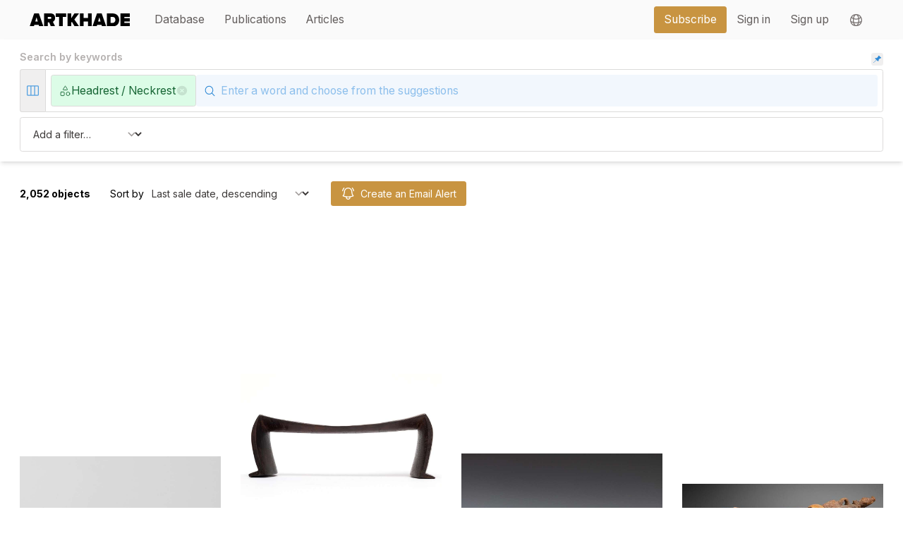

--- FILE ---
content_type: text/html;charset=utf-8
request_url: https://www.artkhade.com/en/database?q=objecttype-229&m=replace
body_size: 355178
content:
<!DOCTYPE html><html  lang="en" class="scroll-smooth"><head><meta charset="utf-8"><meta name="viewport" content="width=device-width, initial-scale=1"><title>Search Headrest &#x2F; Neckrest - Artkhade</title><link rel="stylesheet" href="/_nuxt/entry.SQo267SL.css" crossorigin><link rel="stylesheet" href="/_nuxt/LayoutBase.BpX42rQz.css" crossorigin><link rel="modulepreload" as="script" crossorigin href="/_nuxt/Bty6w0Tz.js"><link rel="modulepreload" as="script" crossorigin href="/_nuxt/Dxzvsi4q.js"><link rel="modulepreload" as="script" crossorigin href="/_nuxt/BpJlYy0P.js"><link rel="modulepreload" as="script" crossorigin href="/_nuxt/Csfm--KN.js"><link rel="modulepreload" as="script" crossorigin href="/_nuxt/BsYYyZzg.js"><link rel="modulepreload" as="script" crossorigin href="/_nuxt/D3TOYDn-.js"><link rel="modulepreload" as="script" crossorigin href="/_nuxt/DBaL0loQ.js"><link rel="modulepreload" as="script" crossorigin href="/_nuxt/GyYi3XMp.js"><link rel="preload" as="fetch" fetchpriority="low" crossorigin="anonymous" href="/_nuxt/builds/meta/b59ec4bb-5a85-46d5-acec-cc8136bf6231.json"><meta name="apple-mobile-web-app-status-bar-style" content="black-translucent"><meta name="apple-mobile-web-app-capable" content="yes"><link rel="icon" href="/favicon.png" sizes="any"><link rel="apple-touch-icon" href="/apple-touch-icon.png"><noscript> You must activate JavaScript in your browser settings in order to use this website </noscript><script type="module" src="/_nuxt/Bty6w0Tz.js" crossorigin></script><script>"use strict";(()=>{const t=window,e=document.documentElement,c=["dark","light"],n=getStorageValue("localStorage","nuxt-color-mode")||"system";let i=n==="system"?u():n;const r=e.getAttribute("data-color-mode-forced");r&&(i=r),l(i),t["__NUXT_COLOR_MODE__"]={preference:n,value:i,getColorScheme:u,addColorScheme:l,removeColorScheme:d};function l(o){const s=""+o+"-mode",a="";e.classList?e.classList.add(s):e.className+=" "+s,a&&e.setAttribute("data-"+a,o)}function d(o){const s=""+o+"-mode",a="";e.classList?e.classList.remove(s):e.className=e.className.replace(new RegExp(s,"g"),""),a&&e.removeAttribute("data-"+a)}function f(o){return t.matchMedia("(prefers-color-scheme"+o+")")}function u(){if(t.matchMedia&&f("").media!=="not all"){for(const o of c)if(f(":"+o).matches)return o}return"light"}})();function getStorageValue(t,e){switch(t){case"localStorage":return window.localStorage.getItem(e);case"sessionStorage":return window.sessionStorage.getItem(e);case"cookie":return getCookie(e);default:return null}}function getCookie(t){const c=("; "+window.document.cookie).split("; "+t+"=");if(c.length===2)return c.pop()?.split(";").shift()}</script></head><body><div id="__nuxt"><div><!--[--><!----><!--[--><!----><!--[--><!--[--><div class="pb-32"><div><!----></div><div class="md:text-xl lg:text-lg relative" data-v-2661deea><nav data-headlessui-state class="bg-gray-50" data-v-2661deea><div class="w-full" data-v-2661deea><div class="section-container" data-v-2661deea><div class="relative flex items-center justify-between h-16" data-v-2661deea><div class="absolute sm:hidden inset-y-0 right-0 flex items-center" data-v-2661deea><a aria-current="page" href="/en/account/bookmarks" class="btn btn-transparent p-2" data-v-2661deea><svg xmlns="http://www.w3.org/2000/svg" fill="none" viewBox="0 0 24 24" stroke-width="1.5" stroke="currentColor" aria-hidden="true" data-slot="icon" class="w-6" data-v-2661deea><path stroke-linecap="round" stroke-linejoin="round" d="M15.75 6a3.75 3.75 0 1 1-7.5 0 3.75 3.75 0 0 1 7.5 0ZM4.501 20.118a7.5 7.5 0 0 1 14.998 0A17.933 17.933 0 0 1 12 21.75c-2.676 0-5.216-.584-7.499-1.632Z"></path></svg></a><span data-v-2661deea></span></div><div class="flex-1 flex items-center justify-left items-stretch justify-start" data-v-2661deea><a href="/en" class="flex-shrink-0 flex items-center" data-v-2661deea><img class="block h-5 w-auto" width="200" src="data:image/svg+xml,%3csvg%20xmlns=&#39;http://www.w3.org/2000/svg&#39;%20viewBox=&#39;0%200%20581.84%2071.61&#39;%3e%3cpath%20fill=&#39;black&#39;%20d=&#39;M55.51,71.61l-2.58-8.38H27.16l-2.58,8.38H0L26.41,0H53.68L80.09,71.61ZM40,21.26,33,44.34H47.13Z&#39;/%3e%3cpath%20fill=&#39;black&#39;%20d=&#39;M123.37,71.61l-9.88-22.54h-7.84V71.61H84V0h38.22C138.93,0,148,11.17,148,24.59c0,12.35-7.19,18.9-12.88,21.68l13,25.34Zm2.58-47.13c0-3.86-3.43-5.58-7.09-5.58H105.65V30.17h13.21c3.65,0,7.09-1.72,7.09-5.69&#39;/%3e%3cpolygon%20fill=&#39;black&#39;%20points=&#39;171.04%2071.61%20171.04%2018.9%20151.82%2018.9%20151.82%200%20211.84%200%20211.84%2018.9%20192.73%2018.9%20192.73%2071.61%20171.04%2071.61&#39;/%3e%3cpolygon%20fill=&#39;black&#39;%20points=&#39;261.34%2071.61%20245.24%2046.38%20241.26%2051.75%20241.26%2071.61%20219.57%2071.61%20219.57%200%20241.26%200%20241.26%2026.84%20260.05%200%20286.57%200%20259.51%2033.28%20287.75%2071.61%20261.34%2071.61&#39;/%3e%3cpolygon%20fill=&#39;black&#39;%20points=&#39;338.96%2071.61%20338.96%2044.23%20313.31%2044.23%20313.31%2071.61%20291.62%2071.61%20291.62%200%20313.31%200%20313.31%2025.34%20338.96%2025.34%20338.96%200%20360.65%200%20360.65%2071.61%20338.96%2071.61&#39;/%3e%3cpath%20fill=&#39;black&#39;%20d=&#39;M420,71.61l-2.58-8.38H391.69l-2.58,8.38H364.53L390.94,0h27.27l26.41,71.61ZM404.57,21.26l-7.08,23.08h14.17Z&#39;/%3e%3cpath%20fill=&#39;black&#39;%20d=&#39;M448.49,71.61V0h32c22.55,0,39.3,12.88,39.3,35.75S503,71.61,480.59,71.61Zm49.28-35.86c0-9.66-5.58-16.85-17.18-16.85H470.18V52.71h10.31c10.85,0,17.29-7.95,17.29-17&#39;/%3e%3cpolygon%20fill=&#39;black&#39;%20points=&#39;527.52%2071.61%20527.52%200%20581.84%200%20581.84%2018.9%20549.2%2018.9%20549.2%2025.98%20581.09%2025.98%20581.09%2044.88%20549.2%2044.88%20549.2%2052.71%20581.84%2052.71%20581.84%2071.61%20527.52%2071.61&#39;/%3e%3c/svg%3e" alt="Artkhade Home" data-v-2661deea></a><div class="hidden sm:block grow ml-6" data-v-2661deea><div class="w-full flex" data-v-2661deea><div class="flex grow space-x-1 md:space-x-4" data-v-2661deea><!--[--><a href="/en/database" class="router-link-active router-link-exact-active nav-item btn btn-transparent" data-v-2661deea><div data-v-2661deea>Database</div></a><a href="/en/publications" class="nav-item btn btn-transparent" data-v-2661deea><div data-v-2661deea>Publications</div></a><a href="/en/articles" class="nav-item btn btn-transparent" data-v-2661deea><div data-v-2661deea>Articles</div></a><!--]--></div><div class="flex space-x-4" data-v-2661deea><div class="ml-10 flex items-center space-x-4" data-v-2661deea><a aria-current="page" href="/en/plans" class="btn btn-primary" data-v-2661deea><div data-v-2661deea>Subscribe</div></a><div class="flex h-full items-center divide-x" data-v-2661deea><!--[--><a aria-current="page" href="/en/signin?r=%2Fen%2Fdatabase%3Fq%3Dobjecttype-229%26m%3Dreplace" class="nav-item btn btn-transparent" data-v-2661deea><div data-v-2661deea>Sign in</div></a><a aria-current="page" href="/en/signup?r=%2Fen%2Fdatabase%3Fq%3Dobjecttype-229%26m%3Dreplace" class="nav-item btn btn-transparent" data-v-2661deea><div class="whitespace-nowrap" data-v-2661deea>Sign up</div></a><!--]--><div data-headlessui-state class="z-[100] relative inline-block h-full" data-v-2661deea><button id="headlessui-menu-button-v-0-2" type="button" aria-haspopup="menu" aria-expanded="false" data-headlessui-state class="btn btn-transparent h-full flex items-center w-full px-4 py-2 text-gray-700"><svg xmlns="http://www.w3.org/2000/svg" fill="none" viewBox="0 0 24 24" stroke-width="1.5" stroke="currentColor" aria-hidden="true" data-slot="icon" class="h-6 w-6"><path stroke-linecap="round" stroke-linejoin="round" d="M12 21a9.004 9.004 0 0 0 8.716-6.747M12 21a9.004 9.004 0 0 1-8.716-6.747M12 21c2.485 0 4.5-4.03 4.5-9S14.485 3 12 3m0 18c-2.485 0-4.5-4.03-4.5-9S9.515 3 12 3m0 0a8.997 8.997 0 0 1 7.843 4.582M12 3a8.997 8.997 0 0 0-7.843 4.582m15.686 0A11.953 11.953 0 0 1 12 10.5c-2.998 0-5.74-1.1-7.843-2.918m15.686 0A8.959 8.959 0 0 1 21 12c0 .778-.099 1.533-.284 2.253m0 0A17.919 17.919 0 0 1 12 16.5c-3.162 0-6.133-.815-8.716-2.247m0 0A9.015 9.015 0 0 1 3 12c0-1.605.42-3.113 1.157-4.418"></path></svg></button><!----></div></div></div></div></div></div></div></div></div><div class="z-50 md:hidden w-full h-screen transition transition-opacity transition-height duration-200 top-16 bottom-0 absolute bg-gray-950 overflow-hidden" style="pointer-events:none;opacity:0;" data-v-2661deea><span data-v-2661deea></span></div></div></nav></div><!----><!--[--><div class="sm:sticky relative top-0 z-40 bg-white p-2 md:py-4 md:px-8 shadow-md"><div class="hidden sm:flex w-full items-center"><h1 class="grow text-base font-semibold text-gray-400 pb-2">Search by keywords</h1><div><div class="p-1 rounded bg-gray-100 btn hover:bg-gray-200 text-blue-500"><svg class="w-3 h-3" style="fill:currentColor;" viewBox="0 0 1024 1024" version="1.1" xmlns="http://www.w3.org/2000/svg"><path d="M1.6300434,1010.71777 C-1.67469744,1002.75465 0.138557699,993.585143 6.2254317,987.479201 L392.785432,600.876534 L246.054765,454.145868 C221.093846,429.14414 221.093846,388.651596 246.054765,363.649868 L267.388098,342.316534 C279.369574,330.275921 295.671287,323.530914 312.657432,323.585868 L447.996098,323.585868 C453.64593,323.598772 459.067313,321.3565 463.057432,317.356534 L642.556098,137.857868 C644.226349,136.206735 645.16631,133.955813 645.16631,131.607201 C645.16631,129.258589 644.226349,127.007667 642.556098,125.356534 C622.51376,105.215727 622.51376,72.6653409 642.556098,52.5245339 L676.390765,18.6898679 C688.373876,6.65682785 704.678247,-0.0739114599 721.660098,0.000612324058 C738.769431,0.000612324058 754.854765,6.65786788 766.929432,18.6898679 L1005.26543,257.025868 C1030.22635,282.027596 1030.22635,322.52014 1005.26543,347.521868 L971.430765,381.356534 C961.798318,391.037251 948.692541,396.460861 935.036098,396.417868 C921.254765,396.417868 908.326765,391.084535 898.598765,381.356534 C896.947254,379.705941 894.704339,378.784194 892.369432,378.796534 C890.034524,378.784194 887.791608,379.70594 886.140098,381.356534 L706.641432,560.855201 C702.634969,564.858431 700.392551,570.295526 700.412098,575.959201 L700.412098,711.297868 C700.412098,728.407201 693.756098,744.449868 681.681432,756.567201 L660.348098,777.900534 C648.273431,789.975201 632.230765,796.588534 615.078765,796.588534 C597.926765,796.588534 581.884098,789.932534 569.809432,777.900534 L423.078765,631.169868 L36.5187647,1017.77253 C32.423164,1021.67541 26.9868291,1023.8591 21.3294317,1023.87387 C12.7077981,1023.87387 4.93478424,1018.68089 1.6300434,1010.71777 Z"></path></svg></div></div></div><div><div class="flex flex-nowrap items-stretch w-full"><!--[--><div class="flex items-center items-stretch" data-v-9a29c7aa><!--[--><div class="bg-gray-100 hover:text-blue-500 text-blue-400 hidden items-stretch sm:flex border-l border-t border-b items-center flex rounded-l cursor-pointer"><svg xmlns="http://www.w3.org/2000/svg" fill="none" viewBox="0 0 24 24" stroke-width="1.5" stroke="currentColor" aria-hidden="true" data-slot="icon" class="m-2 w-6"><path stroke-linecap="round" stroke-linejoin="round" d="M9 4.5v15m6-15v15m-10.875 0h15.75c.621 0 1.125-.504 1.125-1.125V5.625c0-.621-.504-1.125-1.125-1.125H4.125C3.504 4.5 3 5.004 3 5.625v12.75c0 .621.504 1.125 1.125 1.125Z"></path></svg></div><!--]--></div><span data-v-9a29c7aa></span><!--]--><div class="grow flex flex-wrap items-stretch gap-2 rounded sm:rounded-none sm:rounded-r border bg-white p-1 sm:p-2"><!--[--><div tabindex="0" class="flex gap-2 text-sm md:text-lg items-stretch items-center py-1 px-3 lg:py-2 border rounded text-green-800 bg-green-100 focus:ring-2 ring-blue-500"><div class="flex items-center"><!--[--><!----><!----><svg xmlns="http://www.w3.org/2000/svg" width="24" height="24" viewBox="0 0 24 24" fill="none" stroke="currentColor" stroke-width="2" stroke-linecap="round" stroke-linejoin="round" type="solid" class="lucide w-5 stroke-[1.25] lucide-shapes-icon lucide-shapes w-5 stroke-[1.25]"><path d="M8.3 10a.7.7 0 0 1-.626-1.079L11.4 3a.7.7 0 0 1 1.198-.043L16.3 8.9a.7.7 0 0 1-.572 1.1Z"></path><rect x="3" y="14" width="7" height="7" rx="1"></rect><circle cx="17.5" cy="17.5" r="3.5"></circle></svg><!----><!----><!----><!----><!----><!--]--></div><div class="shrink flex items-center"><div class="">Headrest / Neckrest</div></div><div class="opacity-10 cursor-pointer hover:opacity-100 hover:text-red-500 flex items-center text-black transition transition-opacity"><svg xmlns="http://www.w3.org/2000/svg" viewBox="0 0 20 20" fill="currentColor" aria-hidden="true" data-slot="icon" class="h-5"><path fill-rule="evenodd" d="M10 18a8 8 0 1 0 0-16 8 8 0 0 0 0 16ZM8.28 7.22a.75.75 0 0 0-1.06 1.06L8.94 10l-1.72 1.72a.75.75 0 1 0 1.06 1.06L10 11.06l1.72 1.72a.75.75 0 1 0 1.06-1.06L11.06 10l1.72-1.72a.75.75 0 0 0-1.06-1.06L10 8.94 8.28 7.22Z" clip-rule="evenodd"></path></svg></div></div><!--]--><div class="grow relative flex"><form class="w-full" autocomplete="off" autocorrect="off"><input name="userQueryString" type="text" class="w-full py-3 pl-9 md:pl-10 border-0 text-base md:text-lg bg-blue-50 hover:bg-blue-100 focus:ring-2 focus:bg-blue-100 placeholder-blue-300 hover:placeholder-blue-400 focus:placeholder-blue-400" placeholder="Enter a word and choose from the suggestions" value="" autocomplete="off" autocorrect="off" autocapitalize="off" spellcheck="false" maxlength="50"></form><div class="absolute left-2 top-3.5 sm:top-3 md:left-3 md:top-3.5 lg:top-4 pointer-events-none"><svg xmlns="http://www.w3.org/2000/svg" fill="none" viewBox="0 0 24 24" stroke-width="1.5" stroke="currentColor" aria-hidden="true" data-slot="icon" class="w-5 text-blue-500"><path stroke-linecap="round" stroke-linejoin="round" d="m21 21-5.197-5.197m0 0A7.5 7.5 0 1 0 5.196 5.196a7.5 7.5 0 0 0 10.607 10.607Z"></path></svg></div></div></div><span></span></div></div><!----><div class="space-y-2 mt-2 border rounded p-1 sm:p-2"><!----><!----><div class="flex flex-wrap space-y-1 sm:space-y-0 sm:space-x-4"><select class="w-full sm:w-48 flex-none"><option value="">Add a filter…</option><option value="su">Sale price converted to USD</option><option value="so">Sale price in original currency</option><option value="va">Estimated value in original currency</option><option value="sd">Date of sale</option><option value="ss">Sold/Unsold</option><option value="sc">Original sales currency</option><option value="pe">Object period</option><option value="sz">Object dimensions</option><!----></select><!----></div></div></div><!----><div class="px-2 pt-4 sm:p-8 transition space-y-4 sm:space-y-12"><div class="text-base flex flex-col sm:flex-row space-y-4 sm:space-y-0 sm:space-y-0 sm:divide-x sm:items-center"><div class="font-bold pr-4" title="0.078s">2,052 objects</div><div class="flex flex-col sm:flex-row grow space-y-2 sm:space-y-0 sm:divide-x sm:items-center"><div class="flex items-center space-x-2 flex-nowrap sm:px-4"><div class="whitespace-nowrap text-sm md:text-base">Sort by</div><div class="text-ellipsis whitespace-nowrap w-full"><select class="w-full pr-8 grow sm:w-max-48 w-auto sm:grow-0"><option value="dd" selected>Last sale date, descending</option><option value="da" disabled>Last sale date, ascending</option><option value="vd" disabled>Last sale price, descending</option><option value="va" disabled>Last sale price, ascending</option></select></div></div><div class="sm:pl-4"><!--[--><div class="flex items-center items-stretch" data-v-9a29c7aa><!--[--><div class="btn btn-primary w-full"><svg xmlns="http://www.w3.org/2000/svg" fill="none" viewBox="0 0 24 24" stroke-width="1.5" stroke="currentColor" aria-hidden="true" data-slot="icon" class="relative w-6 h-6 transition transition-colors text-white"><path stroke-linecap="round" stroke-linejoin="round" d="M14.857 17.082a23.848 23.848 0 0 0 5.454-1.31A8.967 8.967 0 0 1 18 9.75V9A6 6 0 0 0 6 9v.75a8.967 8.967 0 0 1-2.312 6.022c1.733.64 3.56 1.085 5.455 1.31m5.714 0a24.255 24.255 0 0 1-5.714 0m5.714 0a3 3 0 1 1-5.714 0M3.124 7.5A8.969 8.969 0 0 1 5.292 3m13.416 0a8.969 8.969 0 0 1 2.168 4.5"></path></svg><div class="truncate">Create an Email Alert</div></div><!--]--></div><span data-v-9a29c7aa></span><!--]--></div></div></div><div class="grid grid-cols-2 md:grid-cols-3 lg:grid-cols-3 xl:grid-cols-4 gap-2 md:gap-8"><!--[--><a href="/en/object/n556zOax/a-tellem-neckrest-mali" class="focus:ring-blue-500 mb-4 overflow-hidden" tabindex="0" role="object-card"><div class="aspect-square mb-2 sm:mb-4 overflow-hidden relative"><img loading="lazy" class="h-full m-auto object-contain" src="https://objectsmedia.artkhade.com/M1cA4EUomX-md.jpg"><!----></div><div class="flex flex-col items-center text-center space-y-2 md:space-y-4"><p class="text-xs sm:text-sm font-mono text-gray-400">TVZ-198830</p><div class="md:space-y-2"><p class="text-sm sm:text-xl font-title leading-tight sm:leading-tight uppercase">A Tellem Neckrest</p><p class="text-sm sm:text-base font-title uppercase leading-tight sm:leading-tight">Mali</p><div class="m-auto w-8 sm:w-10 pt-2"><!--[--><div class="flex items-center items-stretch" data-v-9a29c7aa><!--[--><div class="cursor-pointer btn px-1.5 btn-sm btn-primary"><svg xmlns="http://www.w3.org/2000/svg" fill="none" viewBox="0 0 24 24" stroke-width="1.5" stroke="currentColor" aria-hidden="true" data-slot="icon" class="relative w-4 h-4 sm:w-6 sm:h-6 text-white"><path stroke-linecap="round" stroke-linejoin="round" d="M14.857 17.082a23.848 23.848 0 0 0 5.454-1.31A8.967 8.967 0 0 1 18 9.75V9A6 6 0 0 0 6 9v.75a8.967 8.967 0 0 1-2.312 6.022c1.733.64 3.56 1.085 5.455 1.31m5.714 0a24.255 24.255 0 0 1-5.714 0m5.714 0a3 3 0 1 1-5.714 0M3.124 7.5A8.969 8.969 0 0 1 5.292 3m13.416 0a8.969 8.969 0 0 1 2.168 4.5"></path></svg></div><!--]--></div><span data-v-9a29c7aa></span><!--]--></div></div><div><div class=""><div class="text-xs text-gray-400 font-title uppercase">Last Sale</div><div class="text-xs sm:text-base font-title uppercase flex items-baseline"><div>Jan 31, 2026, </div><!----></div></div></div><!----></div></a><a href="/en/object/YdZBSsPv/a-neckrest-tonga-islands" class="focus:ring-blue-500 mb-4 overflow-hidden" tabindex="0" role="object-card"><div class="aspect-square mb-2 sm:mb-4 overflow-hidden relative"><img loading="lazy" class="h-full m-auto object-contain" src="https://objectsmedia.artkhade.com/AgvniJnkYP-md.jpg"><!----></div><div class="flex flex-col items-center text-center space-y-2 md:space-y-4"><p class="text-xs sm:text-sm font-mono text-gray-400">OAF-197678</p><div class="md:space-y-2"><p class="text-sm sm:text-xl font-title leading-tight sm:leading-tight uppercase">A Neckrest</p><p class="text-sm sm:text-base font-title uppercase leading-tight sm:leading-tight">Tonga islands</p><div class="m-auto w-8 sm:w-10 pt-2"><!--[--><div class="flex items-center items-stretch" data-v-9a29c7aa><!--[--><div class="cursor-pointer btn px-1.5 btn-sm btn-primary"><svg xmlns="http://www.w3.org/2000/svg" fill="none" viewBox="0 0 24 24" stroke-width="1.5" stroke="currentColor" aria-hidden="true" data-slot="icon" class="relative w-4 h-4 sm:w-6 sm:h-6 text-white"><path stroke-linecap="round" stroke-linejoin="round" d="M14.857 17.082a23.848 23.848 0 0 0 5.454-1.31A8.967 8.967 0 0 1 18 9.75V9A6 6 0 0 0 6 9v.75a8.967 8.967 0 0 1-2.312 6.022c1.733.64 3.56 1.085 5.455 1.31m5.714 0a24.255 24.255 0 0 1-5.714 0m5.714 0a3 3 0 1 1-5.714 0M3.124 7.5A8.969 8.969 0 0 1 5.292 3m13.416 0a8.969 8.969 0 0 1 2.168 4.5"></path></svg></div><!--]--></div><span data-v-9a29c7aa></span><!--]--></div></div><div><div class=""><div class="text-xs text-gray-400 font-title uppercase">Last Sale</div><div class="text-xs sm:text-base font-title uppercase flex items-baseline"><div>Dec 11, 2025, </div><div class="text-rose-500">Unsold</div></div></div></div><!----></div></a><a href="/en/object/itVnTI3c/a-neckrest-fiji-islands" class="focus:ring-blue-500 mb-4 overflow-hidden" tabindex="0" role="object-card"><div class="aspect-square mb-2 sm:mb-4 overflow-hidden relative"><img loading="lazy" class="h-full m-auto object-contain" src="https://objectsmedia.artkhade.com/UMJbmVQpmd-md.jpg"><!----></div><div class="flex flex-col items-center text-center space-y-2 md:space-y-4"><p class="text-xs sm:text-sm font-mono text-gray-400">VDP-197674</p><div class="md:space-y-2"><p class="text-sm sm:text-xl font-title leading-tight sm:leading-tight uppercase">A Neckrest</p><p class="text-sm sm:text-base font-title uppercase leading-tight sm:leading-tight">Fiji Islands</p><div class="m-auto w-8 sm:w-10 pt-2"><!--[--><div class="flex items-center items-stretch" data-v-9a29c7aa><!--[--><div class="cursor-pointer btn px-1.5 btn-sm btn-primary"><svg xmlns="http://www.w3.org/2000/svg" fill="none" viewBox="0 0 24 24" stroke-width="1.5" stroke="currentColor" aria-hidden="true" data-slot="icon" class="relative w-4 h-4 sm:w-6 sm:h-6 text-white"><path stroke-linecap="round" stroke-linejoin="round" d="M14.857 17.082a23.848 23.848 0 0 0 5.454-1.31A8.967 8.967 0 0 1 18 9.75V9A6 6 0 0 0 6 9v.75a8.967 8.967 0 0 1-2.312 6.022c1.733.64 3.56 1.085 5.455 1.31m5.714 0a24.255 24.255 0 0 1-5.714 0m5.714 0a3 3 0 1 1-5.714 0M3.124 7.5A8.969 8.969 0 0 1 5.292 3m13.416 0a8.969 8.969 0 0 1 2.168 4.5"></path></svg></div><!--]--></div><span data-v-9a29c7aa></span><!--]--></div></div><div><div class=""><div class="text-xs text-gray-400 font-title uppercase">Last Sale</div><div class="text-xs sm:text-base font-title uppercase flex items-baseline"><div>Dec 11, 2025, </div><div class="text-rose-500">Unsold</div></div></div></div><!----></div></a><a href="/en/object/EMXsSlsn/a-neckrest-middle-sepik-river-papua-new-guinea" class="focus:ring-blue-500 mb-4 overflow-hidden" tabindex="0" role="object-card"><div class="aspect-square mb-2 sm:mb-4 overflow-hidden relative"><img loading="lazy" class="h-full m-auto object-contain" src="https://objectsmedia.artkhade.com/ODwGJDLCe8-md.jpg"><!----></div><div class="flex flex-col items-center text-center space-y-2 md:space-y-4"><p class="text-xs sm:text-sm font-mono text-gray-400">HPJ-198235</p><div class="md:space-y-2"><p class="text-sm sm:text-xl font-title leading-tight sm:leading-tight uppercase">A Neckrest</p><p class="text-sm sm:text-base font-title uppercase leading-tight sm:leading-tight">Middle Sepik River, papua New Guinea</p><div class="m-auto w-8 sm:w-10 pt-2"><!--[--><div class="flex items-center items-stretch" data-v-9a29c7aa><!--[--><div class="cursor-pointer btn px-1.5 btn-sm btn-primary"><svg xmlns="http://www.w3.org/2000/svg" fill="none" viewBox="0 0 24 24" stroke-width="1.5" stroke="currentColor" aria-hidden="true" data-slot="icon" class="relative w-4 h-4 sm:w-6 sm:h-6 text-white"><path stroke-linecap="round" stroke-linejoin="round" d="M14.857 17.082a23.848 23.848 0 0 0 5.454-1.31A8.967 8.967 0 0 1 18 9.75V9A6 6 0 0 0 6 9v.75a8.967 8.967 0 0 1-2.312 6.022c1.733.64 3.56 1.085 5.455 1.31m5.714 0a24.255 24.255 0 0 1-5.714 0m5.714 0a3 3 0 1 1-5.714 0M3.124 7.5A8.969 8.969 0 0 1 5.292 3m13.416 0a8.969 8.969 0 0 1 2.168 4.5"></path></svg></div><!--]--></div><span data-v-9a29c7aa></span><!--]--></div></div><div><div class=""><div class="text-xs text-gray-400 font-title uppercase">Last Sale</div><div class="text-xs sm:text-base font-title uppercase flex items-baseline"><div>Dec 5, 2025, </div><div class="text-rose-500">Unsold</div></div></div></div><!----></div></a><a href="/en/object/dx8zVywl/a-kali-laloni-neckrest-tonga-islands" class="focus:ring-blue-500 mb-4 overflow-hidden" tabindex="0" role="object-card"><div class="aspect-square mb-2 sm:mb-4 overflow-hidden relative"><img loading="lazy" class="h-full m-auto object-contain" src="https://objectsmedia.artkhade.com/apac6GgY1d-md.jpg"><!----></div><div class="flex flex-col items-center text-center space-y-2 md:space-y-4"><p class="text-xs sm:text-sm font-mono text-gray-400">OJK-198229</p><div class="md:space-y-2"><p class="text-sm sm:text-xl font-title leading-tight sm:leading-tight uppercase">A Kali Laloni Neckrest</p><p class="text-sm sm:text-base font-title uppercase leading-tight sm:leading-tight">Tonga islands</p><div class="m-auto w-8 sm:w-10 pt-2"><!--[--><div class="flex items-center items-stretch" data-v-9a29c7aa><!--[--><div class="cursor-pointer btn px-1.5 btn-sm btn-primary"><svg xmlns="http://www.w3.org/2000/svg" fill="none" viewBox="0 0 24 24" stroke-width="1.5" stroke="currentColor" aria-hidden="true" data-slot="icon" class="relative w-4 h-4 sm:w-6 sm:h-6 text-white"><path stroke-linecap="round" stroke-linejoin="round" d="M14.857 17.082a23.848 23.848 0 0 0 5.454-1.31A8.967 8.967 0 0 1 18 9.75V9A6 6 0 0 0 6 9v.75a8.967 8.967 0 0 1-2.312 6.022c1.733.64 3.56 1.085 5.455 1.31m5.714 0a24.255 24.255 0 0 1-5.714 0m5.714 0a3 3 0 1 1-5.714 0M3.124 7.5A8.969 8.969 0 0 1 5.292 3m13.416 0a8.969 8.969 0 0 1 2.168 4.5"></path></svg></div><!--]--></div><span data-v-9a29c7aa></span><!--]--></div></div><div><div class=""><div class="text-xs text-gray-400 font-title uppercase">Last Sale</div><div class="text-xs sm:text-base font-title uppercase flex items-baseline"><div>Dec 5, 2025, </div><div class="text-rose-500">Unsold</div></div></div></div><!----></div></a><a href="/en/object/gDgyeU5m/a-yaka-suku-headrest-democratic-republic-of-the-congo" class="focus:ring-blue-500 mb-4 overflow-hidden" tabindex="0" role="object-card"><div class="aspect-square mb-2 sm:mb-4 overflow-hidden relative"><img loading="lazy" class="h-full m-auto object-contain" src="https://objectsmedia.artkhade.com/RuMkJYSExy-md.jpg"><!----></div><div class="flex flex-col items-center text-center space-y-2 md:space-y-4"><p class="text-xs sm:text-sm font-mono text-gray-400">EMZ-198145</p><div class="md:space-y-2"><p class="text-sm sm:text-xl font-title leading-tight sm:leading-tight uppercase">A Yaka Suku Headrest</p><p class="text-sm sm:text-base font-title uppercase leading-tight sm:leading-tight">Democratic Republic of the Congo</p><div class="m-auto w-8 sm:w-10 pt-2"><!--[--><div class="flex items-center items-stretch" data-v-9a29c7aa><!--[--><div class="cursor-pointer btn px-1.5 btn-sm btn-primary"><svg xmlns="http://www.w3.org/2000/svg" fill="none" viewBox="0 0 24 24" stroke-width="1.5" stroke="currentColor" aria-hidden="true" data-slot="icon" class="relative w-4 h-4 sm:w-6 sm:h-6 text-white"><path stroke-linecap="round" stroke-linejoin="round" d="M14.857 17.082a23.848 23.848 0 0 0 5.454-1.31A8.967 8.967 0 0 1 18 9.75V9A6 6 0 0 0 6 9v.75a8.967 8.967 0 0 1-2.312 6.022c1.733.64 3.56 1.085 5.455 1.31m5.714 0a24.255 24.255 0 0 1-5.714 0m5.714 0a3 3 0 1 1-5.714 0M3.124 7.5A8.969 8.969 0 0 1 5.292 3m13.416 0a8.969 8.969 0 0 1 2.168 4.5"></path></svg></div><!--]--></div><span data-v-9a29c7aa></span><!--]--></div></div><div><div class=""><div class="text-xs text-gray-400 font-title uppercase">Last Sale</div><div class="text-xs sm:text-base font-title uppercase flex items-baseline"><div>Dec 5, 2025, </div><div class="text-green-600"><!--[--><div class="flex items-center items-stretch" data-v-9a29c7aa><!--[--><!--[--><span>EUR </span><span class="numbers"><!--[-->528<!--]--></span><!----><!--]--><!--]--></div><span data-v-9a29c7aa></span><!--]--></div></div></div></div><!----></div></a><a href="/en/object/w0rH84PC/a-yaka-suku-headrest-democratic-republic-of-the-congo" class="focus:ring-blue-500 mb-4 overflow-hidden" tabindex="0" role="object-card"><div class="aspect-square mb-2 sm:mb-4 overflow-hidden relative"><img loading="lazy" class="h-full m-auto object-contain" src="https://objectsmedia.artkhade.com/hq2DnDab4D-md.jpg"><!----></div><div class="flex flex-col items-center text-center space-y-2 md:space-y-4"><p class="text-xs sm:text-sm font-mono text-gray-400">PWI-198144</p><div class="md:space-y-2"><p class="text-sm sm:text-xl font-title leading-tight sm:leading-tight uppercase">A Yaka Suku Headrest</p><p class="text-sm sm:text-base font-title uppercase leading-tight sm:leading-tight">Democratic Republic of the Congo</p><div class="m-auto w-8 sm:w-10 pt-2"><!--[--><div class="flex items-center items-stretch" data-v-9a29c7aa><!--[--><div class="cursor-pointer btn px-1.5 btn-sm btn-primary"><svg xmlns="http://www.w3.org/2000/svg" fill="none" viewBox="0 0 24 24" stroke-width="1.5" stroke="currentColor" aria-hidden="true" data-slot="icon" class="relative w-4 h-4 sm:w-6 sm:h-6 text-white"><path stroke-linecap="round" stroke-linejoin="round" d="M14.857 17.082a23.848 23.848 0 0 0 5.454-1.31A8.967 8.967 0 0 1 18 9.75V9A6 6 0 0 0 6 9v.75a8.967 8.967 0 0 1-2.312 6.022c1.733.64 3.56 1.085 5.455 1.31m5.714 0a24.255 24.255 0 0 1-5.714 0m5.714 0a3 3 0 1 1-5.714 0M3.124 7.5A8.969 8.969 0 0 1 5.292 3m13.416 0a8.969 8.969 0 0 1 2.168 4.5"></path></svg></div><!--]--></div><span data-v-9a29c7aa></span><!--]--></div></div><div><div class=""><div class="text-xs text-gray-400 font-title uppercase">Last Sale</div><div class="text-xs sm:text-base font-title uppercase flex items-baseline"><div>Dec 5, 2025, </div><div class="text-green-600"><!--[--><div class="flex items-center items-stretch" data-v-9a29c7aa><!--[--><!--[--><span>EUR </span><span class="numbers"><!--[-->1,055<!--]--></span><!----><!--]--><!--]--></div><span data-v-9a29c7aa></span><!--]--></div></div></div></div><!----></div></a><a href="/en/object/TggsCpjV/a-shona-neckrest-zimbabwe" class="focus:ring-blue-500 mb-4 overflow-hidden" tabindex="0" role="object-card"><div class="aspect-square mb-2 sm:mb-4 overflow-hidden relative"><img loading="lazy" class="h-full m-auto object-contain" src="https://objectsmedia.artkhade.com/lHJbYHcW8s-md.jpg"><!----></div><div class="flex flex-col items-center text-center space-y-2 md:space-y-4"><p class="text-xs sm:text-sm font-mono text-gray-400">DMU-198114</p><div class="md:space-y-2"><p class="text-sm sm:text-xl font-title leading-tight sm:leading-tight uppercase">A Shona Neckrest</p><p class="text-sm sm:text-base font-title uppercase leading-tight sm:leading-tight">Zimbabwe</p><div class="m-auto w-8 sm:w-10 pt-2"><!--[--><div class="flex items-center items-stretch" data-v-9a29c7aa><!--[--><div class="cursor-pointer btn px-1.5 btn-sm btn-primary"><svg xmlns="http://www.w3.org/2000/svg" fill="none" viewBox="0 0 24 24" stroke-width="1.5" stroke="currentColor" aria-hidden="true" data-slot="icon" class="relative w-4 h-4 sm:w-6 sm:h-6 text-white"><path stroke-linecap="round" stroke-linejoin="round" d="M14.857 17.082a23.848 23.848 0 0 0 5.454-1.31A8.967 8.967 0 0 1 18 9.75V9A6 6 0 0 0 6 9v.75a8.967 8.967 0 0 1-2.312 6.022c1.733.64 3.56 1.085 5.455 1.31m5.714 0a24.255 24.255 0 0 1-5.714 0m5.714 0a3 3 0 1 1-5.714 0M3.124 7.5A8.969 8.969 0 0 1 5.292 3m13.416 0a8.969 8.969 0 0 1 2.168 4.5"></path></svg></div><!--]--></div><span data-v-9a29c7aa></span><!--]--></div></div><div><div class=""><div class="text-xs text-gray-400 font-title uppercase">Last Sale</div><div class="text-xs sm:text-base font-title uppercase flex items-baseline"><div>Dec 2, 2025, </div><div class="text-green-600"><!--[--><div class="flex items-center items-stretch" data-v-9a29c7aa><!--[--><!--[--><span>EUR </span><span class="numbers"><!--[-->1,948<!--]--></span><!----><!--]--><!--]--></div><span data-v-9a29c7aa></span><!--]--></div></div></div></div><!----></div></a><a href="/en/object/1hqSDq2D/an-oromo-neckrest-ethiopia" class="focus:ring-blue-500 mb-4 overflow-hidden" tabindex="0" role="object-card"><div class="aspect-square mb-2 sm:mb-4 overflow-hidden relative"><img loading="lazy" class="h-full m-auto object-contain" src="https://objectsmedia.artkhade.com/6WlD48Xbkn-md.jpg"><!----></div><div class="flex flex-col items-center text-center space-y-2 md:space-y-4"><p class="text-xs sm:text-sm font-mono text-gray-400">NGZ-198789</p><div class="md:space-y-2"><p class="text-sm sm:text-xl font-title leading-tight sm:leading-tight uppercase">An Oromo Neckrest</p><p class="text-sm sm:text-base font-title uppercase leading-tight sm:leading-tight">Ethiopia</p><div class="m-auto w-8 sm:w-10 pt-2"><!--[--><div class="flex items-center items-stretch" data-v-9a29c7aa><!--[--><div class="cursor-pointer btn px-1.5 btn-sm btn-primary"><svg xmlns="http://www.w3.org/2000/svg" fill="none" viewBox="0 0 24 24" stroke-width="1.5" stroke="currentColor" aria-hidden="true" data-slot="icon" class="relative w-4 h-4 sm:w-6 sm:h-6 text-white"><path stroke-linecap="round" stroke-linejoin="round" d="M14.857 17.082a23.848 23.848 0 0 0 5.454-1.31A8.967 8.967 0 0 1 18 9.75V9A6 6 0 0 0 6 9v.75a8.967 8.967 0 0 1-2.312 6.022c1.733.64 3.56 1.085 5.455 1.31m5.714 0a24.255 24.255 0 0 1-5.714 0m5.714 0a3 3 0 1 1-5.714 0M3.124 7.5A8.969 8.969 0 0 1 5.292 3m13.416 0a8.969 8.969 0 0 1 2.168 4.5"></path></svg></div><!--]--></div><span data-v-9a29c7aa></span><!--]--></div></div><div><div class=""><div class="text-xs text-gray-400 font-title uppercase">Last Sale</div><div class="text-xs sm:text-base font-title uppercase flex items-baseline"><div>Nov 29, 2025, </div><div class="text-green-600"><!--[--><div class="flex items-center items-stretch" data-v-9a29c7aa><!--[--><!--[--><span>EUR </span><span class="numbers"><!--[-->127<!--]--></span><!----><!--]--><!--]--></div><span data-v-9a29c7aa></span><!--]--></div></div></div></div><!----></div></a><a href="/en/object/loTJUiNg/a-dinka-neckrest-south-sudan" class="focus:ring-blue-500 mb-4 overflow-hidden" tabindex="0" role="object-card"><div class="aspect-square mb-2 sm:mb-4 overflow-hidden relative"><img loading="lazy" class="h-full m-auto object-contain" src="https://objectsmedia.artkhade.com/Z3e0LDIo2S-md.jpg"><!----></div><div class="flex flex-col items-center text-center space-y-2 md:space-y-4"><p class="text-xs sm:text-sm font-mono text-gray-400">DGE-198736</p><div class="md:space-y-2"><p class="text-sm sm:text-xl font-title leading-tight sm:leading-tight uppercase">A Dinka Neckrest</p><p class="text-sm sm:text-base font-title uppercase leading-tight sm:leading-tight">South Sudan</p><div class="m-auto w-8 sm:w-10 pt-2"><!--[--><div class="flex items-center items-stretch" data-v-9a29c7aa><!--[--><div class="cursor-pointer btn px-1.5 btn-sm btn-primary"><svg xmlns="http://www.w3.org/2000/svg" fill="none" viewBox="0 0 24 24" stroke-width="1.5" stroke="currentColor" aria-hidden="true" data-slot="icon" class="relative w-4 h-4 sm:w-6 sm:h-6 text-white"><path stroke-linecap="round" stroke-linejoin="round" d="M14.857 17.082a23.848 23.848 0 0 0 5.454-1.31A8.967 8.967 0 0 1 18 9.75V9A6 6 0 0 0 6 9v.75a8.967 8.967 0 0 1-2.312 6.022c1.733.64 3.56 1.085 5.455 1.31m5.714 0a24.255 24.255 0 0 1-5.714 0m5.714 0a3 3 0 1 1-5.714 0M3.124 7.5A8.969 8.969 0 0 1 5.292 3m13.416 0a8.969 8.969 0 0 1 2.168 4.5"></path></svg></div><!--]--></div><span data-v-9a29c7aa></span><!--]--></div></div><div><div class=""><div class="text-xs text-gray-400 font-title uppercase">Last Sale</div><div class="text-xs sm:text-base font-title uppercase flex items-baseline"><div>Nov 29, 2025, </div><div class="text-green-600"><!--[--><div class="flex items-center items-stretch" data-v-9a29c7aa><!--[--><!--[--><span>EUR </span><span class="numbers"><!--[-->508<!--]--></span><!----><!--]--><!--]--></div><span data-v-9a29c7aa></span><!--]--></div></div></div></div><!----></div></a><a href="/en/object/J0wpJTCS/a-tami-headrest-huon-gulf-papau-new-guinea" class="focus:ring-blue-500 mb-4 overflow-hidden" tabindex="0" role="object-card"><div class="aspect-square mb-2 sm:mb-4 overflow-hidden relative"><img loading="lazy" class="h-full m-auto object-contain" src="https://objectsmedia.artkhade.com/8YAUi0NRNt-md.jpg"><!----></div><div class="flex flex-col items-center text-center space-y-2 md:space-y-4"><p class="text-xs sm:text-sm font-mono text-gray-400">EAI-198109</p><div class="md:space-y-2"><p class="text-sm sm:text-xl font-title leading-tight sm:leading-tight uppercase">A Tami Headrest</p><p class="text-sm sm:text-base font-title uppercase leading-tight sm:leading-tight">Huon Gulf, Papau New Guinea</p><div class="m-auto w-8 sm:w-10 pt-2"><!--[--><div class="flex items-center items-stretch" data-v-9a29c7aa><!--[--><div class="cursor-pointer btn px-1.5 btn-sm btn-primary"><svg xmlns="http://www.w3.org/2000/svg" fill="none" viewBox="0 0 24 24" stroke-width="1.5" stroke="currentColor" aria-hidden="true" data-slot="icon" class="relative w-4 h-4 sm:w-6 sm:h-6 text-white"><path stroke-linecap="round" stroke-linejoin="round" d="M14.857 17.082a23.848 23.848 0 0 0 5.454-1.31A8.967 8.967 0 0 1 18 9.75V9A6 6 0 0 0 6 9v.75a8.967 8.967 0 0 1-2.312 6.022c1.733.64 3.56 1.085 5.455 1.31m5.714 0a24.255 24.255 0 0 1-5.714 0m5.714 0a3 3 0 1 1-5.714 0M3.124 7.5A8.969 8.969 0 0 1 5.292 3m13.416 0a8.969 8.969 0 0 1 2.168 4.5"></path></svg></div><!--]--></div><span data-v-9a29c7aa></span><!--]--></div></div><div><div class=""><div class="text-xs text-gray-400 font-title uppercase">Last Sale</div><div class="text-xs sm:text-base font-title uppercase flex items-baseline"><div>Nov 26, 2025, </div><div class="text-green-600"><!--[--><div class="flex items-center items-stretch" data-v-9a29c7aa><!--[--><!--[--><span>GBP </span><span class="numbers"><!--[-->540<!--]--></span><!----><!--]--><!--]--></div><span data-v-9a29c7aa></span><!--]--></div></div></div></div><!----></div></a><a href="/en/object/TfptdHZB/a-luba-neckrest-democratic-republic-of-the-congo" class="focus:ring-blue-500 mb-4 overflow-hidden" tabindex="0" role="object-card"><div class="aspect-square mb-2 sm:mb-4 overflow-hidden relative"><img loading="lazy" class="h-full m-auto object-contain" src="https://objectsmedia.artkhade.com/5EMiXhYyLP-md.jpg"><!----></div><div class="flex flex-col items-center text-center space-y-2 md:space-y-4"><p class="text-xs sm:text-sm font-mono text-gray-400">BVQ-197407</p><div class="md:space-y-2"><p class="text-sm sm:text-xl font-title leading-tight sm:leading-tight uppercase">A Luba Neckrest</p><p class="text-sm sm:text-base font-title uppercase leading-tight sm:leading-tight">Democratic Republic of the Congo</p><div class="m-auto w-8 sm:w-10 pt-2"><!--[--><div class="flex items-center items-stretch" data-v-9a29c7aa><!--[--><div class="cursor-pointer btn px-1.5 btn-sm btn-primary"><svg xmlns="http://www.w3.org/2000/svg" fill="none" viewBox="0 0 24 24" stroke-width="1.5" stroke="currentColor" aria-hidden="true" data-slot="icon" class="relative w-4 h-4 sm:w-6 sm:h-6 text-white"><path stroke-linecap="round" stroke-linejoin="round" d="M14.857 17.082a23.848 23.848 0 0 0 5.454-1.31A8.967 8.967 0 0 1 18 9.75V9A6 6 0 0 0 6 9v.75a8.967 8.967 0 0 1-2.312 6.022c1.733.64 3.56 1.085 5.455 1.31m5.714 0a24.255 24.255 0 0 1-5.714 0m5.714 0a3 3 0 1 1-5.714 0M3.124 7.5A8.969 8.969 0 0 1 5.292 3m13.416 0a8.969 8.969 0 0 1 2.168 4.5"></path></svg></div><!--]--></div><span data-v-9a29c7aa></span><!--]--></div></div><div><div class=""><div class="text-xs text-gray-400 font-title uppercase">Last Sale</div><div class="text-xs sm:text-base font-title uppercase flex items-baseline"><div>Nov 15, 2025, </div><div class="text-rose-500">Unsold</div></div></div></div><!----></div></a><a href="/en/object/89oow3go/a-tami-headrest-papuan-gulf-papua-new-guinea" class="focus:ring-blue-500 mb-4 overflow-hidden" tabindex="0" role="object-card"><div class="aspect-square mb-2 sm:mb-4 overflow-hidden relative"><img loading="lazy" class="h-full m-auto object-contain" src="https://objectsmedia.artkhade.com/7BoK82fPDo-md.jpg"><!----></div><div class="flex flex-col items-center text-center space-y-2 md:space-y-4"><p class="text-xs sm:text-sm font-mono text-gray-400">VYK-197234</p><div class="md:space-y-2"><p class="text-sm sm:text-xl font-title leading-tight sm:leading-tight uppercase">A Tami headrest</p><p class="text-sm sm:text-base font-title uppercase leading-tight sm:leading-tight">Papuan Gulf, Papua New Guinea</p><div class="m-auto w-8 sm:w-10 pt-2"><!--[--><div class="flex items-center items-stretch" data-v-9a29c7aa><!--[--><div class="cursor-pointer btn px-1.5 btn-sm btn-primary"><svg xmlns="http://www.w3.org/2000/svg" fill="none" viewBox="0 0 24 24" stroke-width="1.5" stroke="currentColor" aria-hidden="true" data-slot="icon" class="relative w-4 h-4 sm:w-6 sm:h-6 text-white"><path stroke-linecap="round" stroke-linejoin="round" d="M14.857 17.082a23.848 23.848 0 0 0 5.454-1.31A8.967 8.967 0 0 1 18 9.75V9A6 6 0 0 0 6 9v.75a8.967 8.967 0 0 1-2.312 6.022c1.733.64 3.56 1.085 5.455 1.31m5.714 0a24.255 24.255 0 0 1-5.714 0m5.714 0a3 3 0 1 1-5.714 0M3.124 7.5A8.969 8.969 0 0 1 5.292 3m13.416 0a8.969 8.969 0 0 1 2.168 4.5"></path></svg></div><!--]--></div><span data-v-9a29c7aa></span><!--]--></div></div><div><div class=""><div class="text-xs text-gray-400 font-title uppercase">Last Sale</div><div class="text-xs sm:text-base font-title uppercase flex items-baseline"><div>Nov 15, 2025, </div><div class="text-green-600"><!--[--><div class="flex items-center items-stretch" data-v-9a29c7aa><!--[--><!--[--><span>EUR </span><span class="numbers"><!--[-->6,500<!--]--></span><!----><!--]--><!--]--></div><span data-v-9a29c7aa></span><!--]--></div></div></div></div><!----></div></a><a href="/en/object/xSJ6kD27/a-korwar-headrest-cenderawasih-bay-indonesia" class="focus:ring-blue-500 mb-4 overflow-hidden" tabindex="0" role="object-card"><div class="aspect-square mb-2 sm:mb-4 overflow-hidden relative"><img loading="lazy" class="h-full m-auto object-contain" src="https://objectsmedia.artkhade.com/7Hue0ram-md.jpg"><!----></div><div class="flex flex-col items-center text-center space-y-2 md:space-y-4"><p class="text-xs sm:text-sm font-mono text-gray-400">UKH-182396</p><div class="md:space-y-2"><p class="text-sm sm:text-xl font-title leading-tight sm:leading-tight uppercase">A Korwar Headrest</p><p class="text-sm sm:text-base font-title uppercase leading-tight sm:leading-tight">Cenderawasih Bay, Indonesia</p><div class="m-auto w-8 sm:w-10 pt-2"><!--[--><div class="flex items-center items-stretch" data-v-9a29c7aa><!--[--><div class="cursor-pointer btn px-1.5 btn-sm btn-primary"><svg xmlns="http://www.w3.org/2000/svg" fill="none" viewBox="0 0 24 24" stroke-width="1.5" stroke="currentColor" aria-hidden="true" data-slot="icon" class="relative w-4 h-4 sm:w-6 sm:h-6 text-white"><path stroke-linecap="round" stroke-linejoin="round" d="M14.857 17.082a23.848 23.848 0 0 0 5.454-1.31A8.967 8.967 0 0 1 18 9.75V9A6 6 0 0 0 6 9v.75a8.967 8.967 0 0 1-2.312 6.022c1.733.64 3.56 1.085 5.455 1.31m5.714 0a24.255 24.255 0 0 1-5.714 0m5.714 0a3 3 0 1 1-5.714 0M3.124 7.5A8.969 8.969 0 0 1 5.292 3m13.416 0a8.969 8.969 0 0 1 2.168 4.5"></path></svg></div><!--]--></div><span data-v-9a29c7aa></span><!--]--></div></div><div><div class=""><div class="text-xs text-gray-400 font-title uppercase">Last Sale</div><div class="text-xs sm:text-base font-title uppercase flex items-baseline"><div>Nov 15, 2025, </div><div class="text-green-600"><!--[--><div class="flex items-center items-stretch" data-v-9a29c7aa><!--[--><!--[--><span>EUR </span><span class="numbers"><!--[-->8,450<!--]--></span><!----><!--]--><!--]--></div><span data-v-9a29c7aa></span><!--]--></div></div></div></div><!----></div></a><a href="/en/object/lmKsRcxO/a-korwar-neckrest-indonesia" class="focus:ring-blue-500 mb-4 overflow-hidden" tabindex="0" role="object-card"><div class="aspect-square mb-2 sm:mb-4 overflow-hidden relative"><img loading="lazy" class="h-full m-auto object-contain" src="https://objectsmedia.artkhade.com/cpXKmTzDuz-md.jpg"><!----></div><div class="flex flex-col items-center text-center space-y-2 md:space-y-4"><p class="text-xs sm:text-sm font-mono text-gray-400">PSF-196232</p><div class="md:space-y-2"><p class="text-sm sm:text-xl font-title leading-tight sm:leading-tight uppercase">A Korwar Neckrest</p><p class="text-sm sm:text-base font-title uppercase leading-tight sm:leading-tight">Indonesia</p><div class="m-auto w-8 sm:w-10 pt-2"><!--[--><div class="flex items-center items-stretch" data-v-9a29c7aa><!--[--><div class="cursor-pointer btn px-1.5 btn-sm btn-primary"><svg xmlns="http://www.w3.org/2000/svg" fill="none" viewBox="0 0 24 24" stroke-width="1.5" stroke="currentColor" aria-hidden="true" data-slot="icon" class="relative w-4 h-4 sm:w-6 sm:h-6 text-white"><path stroke-linecap="round" stroke-linejoin="round" d="M14.857 17.082a23.848 23.848 0 0 0 5.454-1.31A8.967 8.967 0 0 1 18 9.75V9A6 6 0 0 0 6 9v.75a8.967 8.967 0 0 1-2.312 6.022c1.733.64 3.56 1.085 5.455 1.31m5.714 0a24.255 24.255 0 0 1-5.714 0m5.714 0a3 3 0 1 1-5.714 0M3.124 7.5A8.969 8.969 0 0 1 5.292 3m13.416 0a8.969 8.969 0 0 1 2.168 4.5"></path></svg></div><!--]--></div><span data-v-9a29c7aa></span><!--]--></div></div><div><div class=""><div class="text-xs text-gray-400 font-title uppercase">Last Sale</div><div class="text-xs sm:text-base font-title uppercase flex items-baseline"><div>Oct 28, 2025, </div><div class="text-green-600"><!--[--><div class="flex items-center items-stretch" data-v-9a29c7aa><!--[--><!--[--><span>EUR </span><span class="numbers"><!--[-->2,331<!--]--></span><!----><!--]--><!--]--></div><span data-v-9a29c7aa></span><!--]--></div></div></div></div><!----></div></a><a href="/en/object/DUdEZuaA/a-tsonga-headrest-south-africa" class="focus:ring-blue-500 mb-4 overflow-hidden" tabindex="0" role="object-card"><div class="aspect-square mb-2 sm:mb-4 overflow-hidden relative"><img loading="lazy" class="h-full m-auto object-contain" src="https://objectsmedia.artkhade.com/KnwpQ9TLD8-md.jpg"><!----></div><div class="flex flex-col items-center text-center space-y-2 md:space-y-4"><p class="text-xs sm:text-sm font-mono text-gray-400">ETT-195417</p><div class="md:space-y-2"><p class="text-sm sm:text-xl font-title leading-tight sm:leading-tight uppercase">A TSONGA HEADREST</p><p class="text-sm sm:text-base font-title uppercase leading-tight sm:leading-tight">South Africa</p><div class="m-auto w-8 sm:w-10 pt-2"><!--[--><div class="flex items-center items-stretch" data-v-9a29c7aa><!--[--><div class="cursor-pointer btn px-1.5 btn-sm btn-primary"><svg xmlns="http://www.w3.org/2000/svg" fill="none" viewBox="0 0 24 24" stroke-width="1.5" stroke="currentColor" aria-hidden="true" data-slot="icon" class="relative w-4 h-4 sm:w-6 sm:h-6 text-white"><path stroke-linecap="round" stroke-linejoin="round" d="M14.857 17.082a23.848 23.848 0 0 0 5.454-1.31A8.967 8.967 0 0 1 18 9.75V9A6 6 0 0 0 6 9v.75a8.967 8.967 0 0 1-2.312 6.022c1.733.64 3.56 1.085 5.455 1.31m5.714 0a24.255 24.255 0 0 1-5.714 0m5.714 0a3 3 0 1 1-5.714 0M3.124 7.5A8.969 8.969 0 0 1 5.292 3m13.416 0a8.969 8.969 0 0 1 2.168 4.5"></path></svg></div><!--]--></div><span data-v-9a29c7aa></span><!--]--></div></div><div><div class=""><div class="text-xs text-gray-400 font-title uppercase">Last Sale</div><div class="text-xs sm:text-base font-title uppercase flex items-baseline"><div>Sep 25, 2025, </div><div class="text-green-600"><!--[--><div class="flex items-center items-stretch" data-v-9a29c7aa><!--[--><!--[--><span>EUR </span><span class="numbers"><!--[-->3,328<!--]--></span><!----><!--]--><!--]--></div><span data-v-9a29c7aa></span><!--]--></div></div></div></div><!----></div></a><a href="/en/object/ygk3gqIJ/a-neckrest-tonga-islands" class="focus:ring-blue-500 mb-4 overflow-hidden" tabindex="0" role="object-card"><div class="aspect-square mb-2 sm:mb-4 overflow-hidden relative"><img loading="lazy" class="h-full m-auto object-contain" src="https://objectsmedia.artkhade.com/Sia7WOiZo6-md.jpg"><!----></div><div class="flex flex-col items-center text-center space-y-2 md:space-y-4"><p class="text-xs sm:text-sm font-mono text-gray-400">BCD-195375</p><div class="md:space-y-2"><p class="text-sm sm:text-xl font-title leading-tight sm:leading-tight uppercase">A Neckrest</p><p class="text-sm sm:text-base font-title uppercase leading-tight sm:leading-tight">Tonga islands</p><div class="m-auto w-8 sm:w-10 pt-2"><!--[--><div class="flex items-center items-stretch" data-v-9a29c7aa><!--[--><div class="cursor-pointer btn px-1.5 btn-sm btn-primary"><svg xmlns="http://www.w3.org/2000/svg" fill="none" viewBox="0 0 24 24" stroke-width="1.5" stroke="currentColor" aria-hidden="true" data-slot="icon" class="relative w-4 h-4 sm:w-6 sm:h-6 text-white"><path stroke-linecap="round" stroke-linejoin="round" d="M14.857 17.082a23.848 23.848 0 0 0 5.454-1.31A8.967 8.967 0 0 1 18 9.75V9A6 6 0 0 0 6 9v.75a8.967 8.967 0 0 1-2.312 6.022c1.733.64 3.56 1.085 5.455 1.31m5.714 0a24.255 24.255 0 0 1-5.714 0m5.714 0a3 3 0 1 1-5.714 0M3.124 7.5A8.969 8.969 0 0 1 5.292 3m13.416 0a8.969 8.969 0 0 1 2.168 4.5"></path></svg></div><!--]--></div><span data-v-9a29c7aa></span><!--]--></div></div><div><div class=""><div class="text-xs text-gray-400 font-title uppercase">Last Sale</div><div class="text-xs sm:text-base font-title uppercase flex items-baseline"><div>Sep 25, 2025, </div><div class="text-rose-500">Unsold</div></div></div></div><!----></div></a><a href="/en/object/pRuuAds0/a-nupe-headrest-nigeria" class="focus:ring-blue-500 mb-4 overflow-hidden" tabindex="0" role="object-card"><div class="aspect-square mb-2 sm:mb-4 overflow-hidden relative"><img loading="lazy" class="h-full m-auto object-contain" src="https://objectsmedia.artkhade.com/wNnYhwt2MP-md.jpg"><!----></div><div class="flex flex-col items-center text-center space-y-2 md:space-y-4"><p class="text-xs sm:text-sm font-mono text-gray-400">MME-195816</p><div class="md:space-y-2"><p class="text-sm sm:text-xl font-title leading-tight sm:leading-tight uppercase">A Nupe Headrest</p><p class="text-sm sm:text-base font-title uppercase leading-tight sm:leading-tight">Nigeria</p><div class="m-auto w-8 sm:w-10 pt-2"><!--[--><div class="flex items-center items-stretch" data-v-9a29c7aa><!--[--><div class="cursor-pointer btn px-1.5 btn-sm btn-primary"><svg xmlns="http://www.w3.org/2000/svg" fill="none" viewBox="0 0 24 24" stroke-width="1.5" stroke="currentColor" aria-hidden="true" data-slot="icon" class="relative w-4 h-4 sm:w-6 sm:h-6 text-white"><path stroke-linecap="round" stroke-linejoin="round" d="M14.857 17.082a23.848 23.848 0 0 0 5.454-1.31A8.967 8.967 0 0 1 18 9.75V9A6 6 0 0 0 6 9v.75a8.967 8.967 0 0 1-2.312 6.022c1.733.64 3.56 1.085 5.455 1.31m5.714 0a24.255 24.255 0 0 1-5.714 0m5.714 0a3 3 0 1 1-5.714 0M3.124 7.5A8.969 8.969 0 0 1 5.292 3m13.416 0a8.969 8.969 0 0 1 2.168 4.5"></path></svg></div><!--]--></div><span data-v-9a29c7aa></span><!--]--></div></div><div><div class=""><div class="text-xs text-gray-400 font-title uppercase">Last Sale</div><div class="text-xs sm:text-base font-title uppercase flex items-baseline"><div>Sep 24, 2025, </div><div class="text-rose-500">Unsold</div></div></div></div><!----></div></a><a href="/en/object/jUfuNuqn/a-ntwane-neckrest-south-africa" class="focus:ring-blue-500 mb-4 overflow-hidden" tabindex="0" role="object-card"><div class="aspect-square mb-2 sm:mb-4 overflow-hidden relative"><img loading="lazy" class="h-full m-auto object-contain" src="https://objectsmedia.artkhade.com/5t1FiS4xg6-md.jpg"><!----></div><div class="flex flex-col items-center text-center space-y-2 md:space-y-4"><p class="text-xs sm:text-sm font-mono text-gray-400">TMU-184311</p><div class="md:space-y-2"><p class="text-sm sm:text-xl font-title leading-tight sm:leading-tight uppercase">A Ntwane Neckrest</p><p class="text-sm sm:text-base font-title uppercase leading-tight sm:leading-tight">South Africa</p><div class="m-auto w-8 sm:w-10 pt-2"><!--[--><div class="flex items-center items-stretch" data-v-9a29c7aa><!--[--><div class="cursor-pointer btn px-1.5 btn-sm btn-primary"><svg xmlns="http://www.w3.org/2000/svg" fill="none" viewBox="0 0 24 24" stroke-width="1.5" stroke="currentColor" aria-hidden="true" data-slot="icon" class="relative w-4 h-4 sm:w-6 sm:h-6 text-white"><path stroke-linecap="round" stroke-linejoin="round" d="M14.857 17.082a23.848 23.848 0 0 0 5.454-1.31A8.967 8.967 0 0 1 18 9.75V9A6 6 0 0 0 6 9v.75a8.967 8.967 0 0 1-2.312 6.022c1.733.64 3.56 1.085 5.455 1.31m5.714 0a24.255 24.255 0 0 1-5.714 0m5.714 0a3 3 0 1 1-5.714 0M3.124 7.5A8.969 8.969 0 0 1 5.292 3m13.416 0a8.969 8.969 0 0 1 2.168 4.5"></path></svg></div><!--]--></div><span data-v-9a29c7aa></span><!--]--></div></div><div><div class=""><div class="text-xs text-gray-400 font-title uppercase">Last Sale</div><div class="text-xs sm:text-base font-title uppercase flex items-baseline"><div>Sep 24, 2025, </div><div class="text-rose-500">Unsold</div></div></div></div><!----></div></a><a href="/en/object/mCT0vMgZ/an-oromo-neckrest-ethiopia" class="focus:ring-blue-500 mb-4 overflow-hidden" tabindex="0" role="object-card"><div class="aspect-square mb-2 sm:mb-4 overflow-hidden relative"><img loading="lazy" class="h-full m-auto object-contain" src="https://objectsmedia.artkhade.com/6SNjz65wUU-md.jpg"><!----></div><div class="flex flex-col items-center text-center space-y-2 md:space-y-4"><p class="text-xs sm:text-sm font-mono text-gray-400">AQS-195800</p><div class="md:space-y-2"><p class="text-sm sm:text-xl font-title leading-tight sm:leading-tight uppercase">An Oromo Neckrest</p><p class="text-sm sm:text-base font-title uppercase leading-tight sm:leading-tight">Ethiopia</p><div class="m-auto w-8 sm:w-10 pt-2"><!--[--><div class="flex items-center items-stretch" data-v-9a29c7aa><!--[--><div class="cursor-pointer btn px-1.5 btn-sm btn-primary"><svg xmlns="http://www.w3.org/2000/svg" fill="none" viewBox="0 0 24 24" stroke-width="1.5" stroke="currentColor" aria-hidden="true" data-slot="icon" class="relative w-4 h-4 sm:w-6 sm:h-6 text-white"><path stroke-linecap="round" stroke-linejoin="round" d="M14.857 17.082a23.848 23.848 0 0 0 5.454-1.31A8.967 8.967 0 0 1 18 9.75V9A6 6 0 0 0 6 9v.75a8.967 8.967 0 0 1-2.312 6.022c1.733.64 3.56 1.085 5.455 1.31m5.714 0a24.255 24.255 0 0 1-5.714 0m5.714 0a3 3 0 1 1-5.714 0M3.124 7.5A8.969 8.969 0 0 1 5.292 3m13.416 0a8.969 8.969 0 0 1 2.168 4.5"></path></svg></div><!--]--></div><span data-v-9a29c7aa></span><!--]--></div></div><div><div class=""><div class="text-xs text-gray-400 font-title uppercase">Last Sale</div><div class="text-xs sm:text-base font-title uppercase flex items-baseline"><div>Sep 18, 2025, </div><div class="text-green-600"><!--[--><div class="flex items-center items-stretch" data-v-9a29c7aa><!--[--><!--[--><span>GBP </span><span class="numbers"><!--[-->533<!--]--></span><!----><!--]--><!--]--></div><span data-v-9a29c7aa></span><!--]--></div></div></div></div><!----></div></a><a href="/en/object/NFRFRnqO/a-neckrest-solomon-islands" class="focus:ring-blue-500 mb-4 overflow-hidden" tabindex="0" role="object-card"><div class="aspect-square mb-2 sm:mb-4 overflow-hidden relative"><img loading="lazy" class="h-full m-auto object-contain" src="https://objectsmedia.artkhade.com/fagTIMOj0j-md.jpg"><!----></div><div class="flex flex-col items-center text-center space-y-2 md:space-y-4"><p class="text-xs sm:text-sm font-mono text-gray-400">XOZ-195787</p><div class="md:space-y-2"><p class="text-sm sm:text-xl font-title leading-tight sm:leading-tight uppercase">A Neckrest</p><p class="text-sm sm:text-base font-title uppercase leading-tight sm:leading-tight">Solomon Islands</p><div class="m-auto w-8 sm:w-10 pt-2"><!--[--><div class="flex items-center items-stretch" data-v-9a29c7aa><!--[--><div class="cursor-pointer btn px-1.5 btn-sm btn-primary"><svg xmlns="http://www.w3.org/2000/svg" fill="none" viewBox="0 0 24 24" stroke-width="1.5" stroke="currentColor" aria-hidden="true" data-slot="icon" class="relative w-4 h-4 sm:w-6 sm:h-6 text-white"><path stroke-linecap="round" stroke-linejoin="round" d="M14.857 17.082a23.848 23.848 0 0 0 5.454-1.31A8.967 8.967 0 0 1 18 9.75V9A6 6 0 0 0 6 9v.75a8.967 8.967 0 0 1-2.312 6.022c1.733.64 3.56 1.085 5.455 1.31m5.714 0a24.255 24.255 0 0 1-5.714 0m5.714 0a3 3 0 1 1-5.714 0M3.124 7.5A8.969 8.969 0 0 1 5.292 3m13.416 0a8.969 8.969 0 0 1 2.168 4.5"></path></svg></div><!--]--></div><span data-v-9a29c7aa></span><!--]--></div></div><div><div class=""><div class="text-xs text-gray-400 font-title uppercase">Last Sale</div><div class="text-xs sm:text-base font-title uppercase flex items-baseline"><div>Sep 18, 2025, </div><div class="text-green-600"><!--[--><div class="flex items-center items-stretch" data-v-9a29c7aa><!--[--><!--[--><span>GBP </span><span class="numbers"><!--[-->699<!--]--></span><!----><!--]--><!--]--></div><span data-v-9a29c7aa></span><!--]--></div></div></div></div><!----></div></a><a href="/en/object/EXZON3ED/an-oromo-neckrest-ethiopia" class="focus:ring-blue-500 mb-4 overflow-hidden" tabindex="0" role="object-card"><div class="aspect-square mb-2 sm:mb-4 overflow-hidden relative"><img loading="lazy" class="h-full m-auto object-contain" src="https://objectsmedia.artkhade.com/P1k5lFLGEl-md.jpg"><!----></div><div class="flex flex-col items-center text-center space-y-2 md:space-y-4"><p class="text-xs sm:text-sm font-mono text-gray-400">VXV-194878</p><div class="md:space-y-2"><p class="text-sm sm:text-xl font-title leading-tight sm:leading-tight uppercase">An Oromo Neckrest</p><p class="text-sm sm:text-base font-title uppercase leading-tight sm:leading-tight">Ethiopia</p><div class="m-auto w-8 sm:w-10 pt-2"><!--[--><div class="flex items-center items-stretch" data-v-9a29c7aa><!--[--><div class="cursor-pointer btn px-1.5 btn-sm btn-primary"><svg xmlns="http://www.w3.org/2000/svg" fill="none" viewBox="0 0 24 24" stroke-width="1.5" stroke="currentColor" aria-hidden="true" data-slot="icon" class="relative w-4 h-4 sm:w-6 sm:h-6 text-white"><path stroke-linecap="round" stroke-linejoin="round" d="M14.857 17.082a23.848 23.848 0 0 0 5.454-1.31A8.967 8.967 0 0 1 18 9.75V9A6 6 0 0 0 6 9v.75a8.967 8.967 0 0 1-2.312 6.022c1.733.64 3.56 1.085 5.455 1.31m5.714 0a24.255 24.255 0 0 1-5.714 0m5.714 0a3 3 0 1 1-5.714 0M3.124 7.5A8.969 8.969 0 0 1 5.292 3m13.416 0a8.969 8.969 0 0 1 2.168 4.5"></path></svg></div><!--]--></div><span data-v-9a29c7aa></span><!--]--></div></div><div><div class=""><div class="text-xs text-gray-400 font-title uppercase">Last Sale</div><div class="text-xs sm:text-base font-title uppercase flex items-baseline"><div>Jul 30, 2025, </div><div class="text-green-600"><!--[--><div class="flex items-center items-stretch" data-v-9a29c7aa><!--[--><!--[--><span>GBP </span><span class="numbers"><!--[-->328<!--]--></span><!----><!--]--><!--]--></div><span data-v-9a29c7aa></span><!--]--></div></div></div></div><!----></div></a><a href="/en/object/Z2LzGHSs/a-tellem-neckrest-mali" class="focus:ring-blue-500 mb-4 overflow-hidden" tabindex="0" role="object-card"><div class="aspect-square mb-2 sm:mb-4 overflow-hidden relative"><img loading="lazy" class="h-full m-auto object-contain" src="https://objectsmedia.artkhade.com/ArQFdZNhja-md.jpg"><!----></div><div class="flex flex-col items-center text-center space-y-2 md:space-y-4"><p class="text-xs sm:text-sm font-mono text-gray-400">SBW-194877</p><div class="md:space-y-2"><p class="text-sm sm:text-xl font-title leading-tight sm:leading-tight uppercase">A Tellem Neckrest</p><p class="text-sm sm:text-base font-title uppercase leading-tight sm:leading-tight">Mali</p><div class="m-auto w-8 sm:w-10 pt-2"><!--[--><div class="flex items-center items-stretch" data-v-9a29c7aa><!--[--><div class="cursor-pointer btn px-1.5 btn-sm btn-primary"><svg xmlns="http://www.w3.org/2000/svg" fill="none" viewBox="0 0 24 24" stroke-width="1.5" stroke="currentColor" aria-hidden="true" data-slot="icon" class="relative w-4 h-4 sm:w-6 sm:h-6 text-white"><path stroke-linecap="round" stroke-linejoin="round" d="M14.857 17.082a23.848 23.848 0 0 0 5.454-1.31A8.967 8.967 0 0 1 18 9.75V9A6 6 0 0 0 6 9v.75a8.967 8.967 0 0 1-2.312 6.022c1.733.64 3.56 1.085 5.455 1.31m5.714 0a24.255 24.255 0 0 1-5.714 0m5.714 0a3 3 0 1 1-5.714 0M3.124 7.5A8.969 8.969 0 0 1 5.292 3m13.416 0a8.969 8.969 0 0 1 2.168 4.5"></path></svg></div><!--]--></div><span data-v-9a29c7aa></span><!--]--></div></div><div><div class=""><div class="text-xs text-gray-400 font-title uppercase">Last Sale</div><div class="text-xs sm:text-base font-title uppercase flex items-baseline"><div>Jul 30, 2025, </div><div class="text-rose-500">Unsold</div></div></div></div><!----></div></a><a href="/en/object/zICTRBJ3/a-swazi-neckrest-swaziland" class="focus:ring-blue-500 mb-4 overflow-hidden" tabindex="0" role="object-card"><div class="aspect-square mb-2 sm:mb-4 overflow-hidden relative"><img loading="lazy" class="h-full m-auto object-contain" src="https://objectsmedia.artkhade.com/zWgrk4LJIH-md.jpg"><!----></div><div class="flex flex-col items-center text-center space-y-2 md:space-y-4"><p class="text-xs sm:text-sm font-mono text-gray-400">KSO-194169</p><div class="md:space-y-2"><p class="text-sm sm:text-xl font-title leading-tight sm:leading-tight uppercase">A Swazi Neckrest</p><p class="text-sm sm:text-base font-title uppercase leading-tight sm:leading-tight">Swaziland</p><div class="m-auto w-8 sm:w-10 pt-2"><!--[--><div class="flex items-center items-stretch" data-v-9a29c7aa><!--[--><div class="cursor-pointer btn px-1.5 btn-sm btn-primary"><svg xmlns="http://www.w3.org/2000/svg" fill="none" viewBox="0 0 24 24" stroke-width="1.5" stroke="currentColor" aria-hidden="true" data-slot="icon" class="relative w-4 h-4 sm:w-6 sm:h-6 text-white"><path stroke-linecap="round" stroke-linejoin="round" d="M14.857 17.082a23.848 23.848 0 0 0 5.454-1.31A8.967 8.967 0 0 1 18 9.75V9A6 6 0 0 0 6 9v.75a8.967 8.967 0 0 1-2.312 6.022c1.733.64 3.56 1.085 5.455 1.31m5.714 0a24.255 24.255 0 0 1-5.714 0m5.714 0a3 3 0 1 1-5.714 0M3.124 7.5A8.969 8.969 0 0 1 5.292 3m13.416 0a8.969 8.969 0 0 1 2.168 4.5"></path></svg></div><!--]--></div><span data-v-9a29c7aa></span><!--]--></div></div><div><div class=""><div class="text-xs text-gray-400 font-title uppercase">Last Sale</div><div class="text-xs sm:text-base font-title uppercase flex items-baseline"><div>Jun 27, 2025, </div><div class="text-green-600"><!--[--><div class="flex items-center items-stretch" data-v-9a29c7aa><!--[--><!--[--><span>EUR </span><span class="numbers"><!--[-->1,690<!--]--></span><!----><!--]--><!--]--></div><span data-v-9a29c7aa></span><!--]--></div></div></div></div><!----></div></a><a href="/en/object/NPsERFIV/a-neckrest-middle-sepik-river-papua-new-guinea" class="focus:ring-blue-500 mb-4 overflow-hidden" tabindex="0" role="object-card"><div class="aspect-square mb-2 sm:mb-4 overflow-hidden relative"><img loading="lazy" class="h-full m-auto object-contain" src="https://objectsmedia.artkhade.com/1usmHNgDPg-md.jpg"><!----></div><div class="flex flex-col items-center text-center space-y-2 md:space-y-4"><p class="text-xs sm:text-sm font-mono text-gray-400">UQS-194251</p><div class="md:space-y-2"><p class="text-sm sm:text-xl font-title leading-tight sm:leading-tight uppercase">A Neckrest</p><p class="text-sm sm:text-base font-title uppercase leading-tight sm:leading-tight">Middle Sepik River, Papua New Guinea</p><div class="m-auto w-8 sm:w-10 pt-2"><!--[--><div class="flex items-center items-stretch" data-v-9a29c7aa><!--[--><div class="cursor-pointer btn px-1.5 btn-sm btn-primary"><svg xmlns="http://www.w3.org/2000/svg" fill="none" viewBox="0 0 24 24" stroke-width="1.5" stroke="currentColor" aria-hidden="true" data-slot="icon" class="relative w-4 h-4 sm:w-6 sm:h-6 text-white"><path stroke-linecap="round" stroke-linejoin="round" d="M14.857 17.082a23.848 23.848 0 0 0 5.454-1.31A8.967 8.967 0 0 1 18 9.75V9A6 6 0 0 0 6 9v.75a8.967 8.967 0 0 1-2.312 6.022c1.733.64 3.56 1.085 5.455 1.31m5.714 0a24.255 24.255 0 0 1-5.714 0m5.714 0a3 3 0 1 1-5.714 0M3.124 7.5A8.969 8.969 0 0 1 5.292 3m13.416 0a8.969 8.969 0 0 1 2.168 4.5"></path></svg></div><!--]--></div><span data-v-9a29c7aa></span><!--]--></div></div><div><div class=""><div class="text-xs text-gray-400 font-title uppercase">Last Sale</div><div class="text-xs sm:text-base font-title uppercase flex items-baseline"><div>Jun 17, 2025, </div><div class="text-green-600"><!--[--><div class="flex items-center items-stretch" data-v-9a29c7aa><!--[--><!--[--><span>USD </span><span class="numbers"><!--[-->250<!--]--></span><!----><!--]--><!--]--></div><span data-v-9a29c7aa></span><!--]--></div></div></div></div><!----></div></a><a href="/en/object/SlHbonef/a-kali-toloni-neckrest-kingdom-of-tonga" class="focus:ring-blue-500 mb-4 overflow-hidden" tabindex="0" role="object-card"><div class="aspect-square mb-2 sm:mb-4 overflow-hidden relative"><img loading="lazy" class="h-full m-auto object-contain" src="https://objectsmedia.artkhade.com/pOpfL0NCfk-md.jpg"><!----></div><div class="flex flex-col items-center text-center space-y-2 md:space-y-4"><p class="text-xs sm:text-sm font-mono text-gray-400">NKH-193966</p><div class="md:space-y-2"><p class="text-sm sm:text-xl font-title leading-tight sm:leading-tight uppercase">A Kali Toloni Neckrest</p><p class="text-sm sm:text-base font-title uppercase leading-tight sm:leading-tight">Kingdom of Tonga</p><div class="m-auto w-8 sm:w-10 pt-2"><!--[--><div class="flex items-center items-stretch" data-v-9a29c7aa><!--[--><div class="cursor-pointer btn px-1.5 btn-sm btn-primary"><svg xmlns="http://www.w3.org/2000/svg" fill="none" viewBox="0 0 24 24" stroke-width="1.5" stroke="currentColor" aria-hidden="true" data-slot="icon" class="relative w-4 h-4 sm:w-6 sm:h-6 text-white"><path stroke-linecap="round" stroke-linejoin="round" d="M14.857 17.082a23.848 23.848 0 0 0 5.454-1.31A8.967 8.967 0 0 1 18 9.75V9A6 6 0 0 0 6 9v.75a8.967 8.967 0 0 1-2.312 6.022c1.733.64 3.56 1.085 5.455 1.31m5.714 0a24.255 24.255 0 0 1-5.714 0m5.714 0a3 3 0 1 1-5.714 0M3.124 7.5A8.969 8.969 0 0 1 5.292 3m13.416 0a8.969 8.969 0 0 1 2.168 4.5"></path></svg></div><!--]--></div><span data-v-9a29c7aa></span><!--]--></div></div><div><div class=""><div class="text-xs text-gray-400 font-title uppercase">Last Sale</div><div class="text-xs sm:text-base font-title uppercase flex items-baseline"><div>Jun 17, 2025, </div><div class="text-green-600"><!--[--><div class="flex items-center items-stretch" data-v-9a29c7aa><!--[--><!--[--><span>EUR </span><span class="numbers"><!--[-->23,940<!--]--></span><!----><!--]--><!--]--></div><span data-v-9a29c7aa></span><!--]--></div></div></div></div><!----></div></a><a href="/en/object/E5DepC8I/a-kuba-neckrest-democratic-republic-of-the-congo" class="focus:ring-blue-500 mb-4 overflow-hidden" tabindex="0" role="object-card"><div class="aspect-square mb-2 sm:mb-4 overflow-hidden relative"><img loading="lazy" class="h-full m-auto object-contain" src="https://objectsmedia.artkhade.com/4qiwhEOEDo-md.jpg"><!----></div><div class="flex flex-col items-center text-center space-y-2 md:space-y-4"><p class="text-xs sm:text-sm font-mono text-gray-400">PJA-190466</p><div class="md:space-y-2"><p class="text-sm sm:text-xl font-title leading-tight sm:leading-tight uppercase">A Kuba Neckrest</p><p class="text-sm sm:text-base font-title uppercase leading-tight sm:leading-tight">Democratic Republic of the Congo</p><div class="m-auto w-8 sm:w-10 pt-2"><!--[--><div class="flex items-center items-stretch" data-v-9a29c7aa><!--[--><div class="cursor-pointer btn px-1.5 btn-sm btn-primary"><svg xmlns="http://www.w3.org/2000/svg" fill="none" viewBox="0 0 24 24" stroke-width="1.5" stroke="currentColor" aria-hidden="true" data-slot="icon" class="relative w-4 h-4 sm:w-6 sm:h-6 text-white"><path stroke-linecap="round" stroke-linejoin="round" d="M14.857 17.082a23.848 23.848 0 0 0 5.454-1.31A8.967 8.967 0 0 1 18 9.75V9A6 6 0 0 0 6 9v.75a8.967 8.967 0 0 1-2.312 6.022c1.733.64 3.56 1.085 5.455 1.31m5.714 0a24.255 24.255 0 0 1-5.714 0m5.714 0a3 3 0 1 1-5.714 0M3.124 7.5A8.969 8.969 0 0 1 5.292 3m13.416 0a8.969 8.969 0 0 1 2.168 4.5"></path></svg></div><!--]--></div><span data-v-9a29c7aa></span><!--]--></div></div><div><div class=""><div class="text-xs text-gray-400 font-title uppercase">Last Sale</div><div class="text-xs sm:text-base font-title uppercase flex items-baseline"><div>Jun 12, 2025, </div><div class="text-green-600"><!--[--><div class="flex items-center items-stretch" data-v-9a29c7aa><!--[--><!--[--><span>EUR </span><span class="numbers"><!--[-->1,430<!--]--></span><!----><!--]--><!--]--></div><span data-v-9a29c7aa></span><!--]--></div></div></div></div><!----></div></a><a href="/en/object/w52EyzSa/a-dinka-neckrest-sudan" class="focus:ring-blue-500 mb-4 overflow-hidden" tabindex="0" role="object-card"><div class="aspect-square mb-2 sm:mb-4 overflow-hidden relative"><img loading="lazy" class="h-full m-auto object-contain" src="https://objectsmedia.artkhade.com/YRw8INNheD-md.jpg"><!----></div><div class="flex flex-col items-center text-center space-y-2 md:space-y-4"><p class="text-xs sm:text-sm font-mono text-gray-400">FKT-193689</p><div class="md:space-y-2"><p class="text-sm sm:text-xl font-title leading-tight sm:leading-tight uppercase">A Dinka Neckrest</p><p class="text-sm sm:text-base font-title uppercase leading-tight sm:leading-tight">Sudan</p><div class="m-auto w-8 sm:w-10 pt-2"><!--[--><div class="flex items-center items-stretch" data-v-9a29c7aa><!--[--><div class="cursor-pointer btn px-1.5 btn-sm btn-primary"><svg xmlns="http://www.w3.org/2000/svg" fill="none" viewBox="0 0 24 24" stroke-width="1.5" stroke="currentColor" aria-hidden="true" data-slot="icon" class="relative w-4 h-4 sm:w-6 sm:h-6 text-white"><path stroke-linecap="round" stroke-linejoin="round" d="M14.857 17.082a23.848 23.848 0 0 0 5.454-1.31A8.967 8.967 0 0 1 18 9.75V9A6 6 0 0 0 6 9v.75a8.967 8.967 0 0 1-2.312 6.022c1.733.64 3.56 1.085 5.455 1.31m5.714 0a24.255 24.255 0 0 1-5.714 0m5.714 0a3 3 0 1 1-5.714 0M3.124 7.5A8.969 8.969 0 0 1 5.292 3m13.416 0a8.969 8.969 0 0 1 2.168 4.5"></path></svg></div><!--]--></div><span data-v-9a29c7aa></span><!--]--></div></div><div><div class=""><div class="text-xs text-gray-400 font-title uppercase">Last Sale</div><div class="text-xs sm:text-base font-title uppercase flex items-baseline"><div>May 27, 2025, </div><div class="text-green-600"><!--[--><div class="flex items-center items-stretch" data-v-9a29c7aa><!--[--><!--[--><span>EUR </span><span class="numbers"><!--[-->390<!--]--></span><!----><!--]--><!--]--></div><span data-v-9a29c7aa></span><!--]--></div></div></div></div><!----></div></a><a href="/en/object/5ZtMT6gj/a-tellem-neckrest-mali" class="focus:ring-blue-500 mb-4 overflow-hidden" tabindex="0" role="object-card"><div class="aspect-square mb-2 sm:mb-4 overflow-hidden relative"><img loading="lazy" class="h-full m-auto object-contain" src="https://objectsmedia.artkhade.com/QtKHBlrDTc-md.jpg"><!----></div><div class="flex flex-col items-center text-center space-y-2 md:space-y-4"><p class="text-xs sm:text-sm font-mono text-gray-400">YBM-193687</p><div class="md:space-y-2"><p class="text-sm sm:text-xl font-title leading-tight sm:leading-tight uppercase">A Tellem Neckrest</p><p class="text-sm sm:text-base font-title uppercase leading-tight sm:leading-tight">Mali</p><div class="m-auto w-8 sm:w-10 pt-2"><!--[--><div class="flex items-center items-stretch" data-v-9a29c7aa><!--[--><div class="cursor-pointer btn px-1.5 btn-sm btn-primary"><svg xmlns="http://www.w3.org/2000/svg" fill="none" viewBox="0 0 24 24" stroke-width="1.5" stroke="currentColor" aria-hidden="true" data-slot="icon" class="relative w-4 h-4 sm:w-6 sm:h-6 text-white"><path stroke-linecap="round" stroke-linejoin="round" d="M14.857 17.082a23.848 23.848 0 0 0 5.454-1.31A8.967 8.967 0 0 1 18 9.75V9A6 6 0 0 0 6 9v.75a8.967 8.967 0 0 1-2.312 6.022c1.733.64 3.56 1.085 5.455 1.31m5.714 0a24.255 24.255 0 0 1-5.714 0m5.714 0a3 3 0 1 1-5.714 0M3.124 7.5A8.969 8.969 0 0 1 5.292 3m13.416 0a8.969 8.969 0 0 1 2.168 4.5"></path></svg></div><!--]--></div><span data-v-9a29c7aa></span><!--]--></div></div><div><div class=""><div class="text-xs text-gray-400 font-title uppercase">Last Sale</div><div class="text-xs sm:text-base font-title uppercase flex items-baseline"><div>May 27, 2025, </div><div class="text-rose-500">Unsold</div></div></div></div><!----></div></a><a href="/en/object/rfczcThQ/a-dinka-headrest-sudan" class="focus:ring-blue-500 mb-4 overflow-hidden" tabindex="0" role="object-card"><div class="aspect-square mb-2 sm:mb-4 overflow-hidden relative"><img loading="lazy" class="h-full m-auto object-contain" src="https://objectsmedia.artkhade.com/RDWp9cnyfZ-md.jpg"><!----></div><div class="flex flex-col items-center text-center space-y-2 md:space-y-4"><p class="text-xs sm:text-sm font-mono text-gray-400">XSZ-124639</p><div class="md:space-y-2"><p class="text-sm sm:text-xl font-title leading-tight sm:leading-tight uppercase">A Dinka Headrest</p><p class="text-sm sm:text-base font-title uppercase leading-tight sm:leading-tight">Sudan</p><div class="m-auto w-8 sm:w-10 pt-2"><!--[--><div class="flex items-center items-stretch" data-v-9a29c7aa><!--[--><div class="cursor-pointer btn px-1.5 btn-sm btn-primary"><svg xmlns="http://www.w3.org/2000/svg" fill="none" viewBox="0 0 24 24" stroke-width="1.5" stroke="currentColor" aria-hidden="true" data-slot="icon" class="relative w-4 h-4 sm:w-6 sm:h-6 text-white"><path stroke-linecap="round" stroke-linejoin="round" d="M14.857 17.082a23.848 23.848 0 0 0 5.454-1.31A8.967 8.967 0 0 1 18 9.75V9A6 6 0 0 0 6 9v.75a8.967 8.967 0 0 1-2.312 6.022c1.733.64 3.56 1.085 5.455 1.31m5.714 0a24.255 24.255 0 0 1-5.714 0m5.714 0a3 3 0 1 1-5.714 0M3.124 7.5A8.969 8.969 0 0 1 5.292 3m13.416 0a8.969 8.969 0 0 1 2.168 4.5"></path></svg></div><!--]--></div><span data-v-9a29c7aa></span><!--]--></div></div><div><div class=""><div class="text-xs text-gray-400 font-title uppercase">Last Sale</div><div class="text-xs sm:text-base font-title uppercase flex items-baseline"><div>May 27, 2025, </div><div class="text-green-600"><!--[--><div class="flex items-center items-stretch" data-v-9a29c7aa><!--[--><!--[--><span>EUR </span><span class="numbers"><!--[-->2,210<!--]--></span><!----><!--]--><!--]--></div><span data-v-9a29c7aa></span><!--]--></div></div></div></div><!----></div></a><a href="/en/object/kOYFyMaf/a-mangbetu-headrest-box-democratic-republic-of-the-congo" class="focus:ring-blue-500 mb-4 overflow-hidden" tabindex="0" role="object-card"><div class="aspect-square mb-2 sm:mb-4 overflow-hidden relative"><img loading="lazy" class="h-full m-auto object-contain" src="https://objectsmedia.artkhade.com/K1Xaa9bd-md.jpg"><!----></div><div class="flex flex-col items-center text-center space-y-2 md:space-y-4"><p class="text-xs sm:text-sm font-mono text-gray-400">LNE-124636</p><div class="md:space-y-2"><p class="text-sm sm:text-xl font-title leading-tight sm:leading-tight uppercase">A mangbetu Headrest Box</p><p class="text-sm sm:text-base font-title uppercase leading-tight sm:leading-tight">Democratic Republic of the Congo</p><div class="m-auto w-8 sm:w-10 pt-2"><!--[--><div class="flex items-center items-stretch" data-v-9a29c7aa><!--[--><div class="cursor-pointer btn px-1.5 btn-sm btn-primary"><svg xmlns="http://www.w3.org/2000/svg" fill="none" viewBox="0 0 24 24" stroke-width="1.5" stroke="currentColor" aria-hidden="true" data-slot="icon" class="relative w-4 h-4 sm:w-6 sm:h-6 text-white"><path stroke-linecap="round" stroke-linejoin="round" d="M14.857 17.082a23.848 23.848 0 0 0 5.454-1.31A8.967 8.967 0 0 1 18 9.75V9A6 6 0 0 0 6 9v.75a8.967 8.967 0 0 1-2.312 6.022c1.733.64 3.56 1.085 5.455 1.31m5.714 0a24.255 24.255 0 0 1-5.714 0m5.714 0a3 3 0 1 1-5.714 0M3.124 7.5A8.969 8.969 0 0 1 5.292 3m13.416 0a8.969 8.969 0 0 1 2.168 4.5"></path></svg></div><!--]--></div><span data-v-9a29c7aa></span><!--]--></div></div><div><div class=""><div class="text-xs text-gray-400 font-title uppercase">Last Sale</div><div class="text-xs sm:text-base font-title uppercase flex items-baseline"><div>May 27, 2025, </div><div class="text-green-600"><!--[--><div class="flex items-center items-stretch" data-v-9a29c7aa><!--[--><!--[--><span>EUR </span><span class="numbers"><!--[-->2,860<!--]--></span><!----><!--]--><!--]--></div><span data-v-9a29c7aa></span><!--]--></div></div></div></div><!----></div></a><a href="/en/object/jl2lU9Qa/a-biwat-neckrest-papua-new-guinea" class="focus:ring-blue-500 mb-4 overflow-hidden" tabindex="0" role="object-card"><div class="aspect-square mb-2 sm:mb-4 overflow-hidden relative"><img loading="lazy" class="h-full m-auto object-contain" src="https://objectsmedia.artkhade.com/iyFelzM8XG-md.jpg"><!----></div><div class="flex flex-col items-center text-center space-y-2 md:space-y-4"><p class="text-xs sm:text-sm font-mono text-gray-400">VAE-193583</p><div class="md:space-y-2"><p class="text-sm sm:text-xl font-title leading-tight sm:leading-tight uppercase">A Biwat Neckrest</p><p class="text-sm sm:text-base font-title uppercase leading-tight sm:leading-tight">Papua New Guinea</p><div class="m-auto w-8 sm:w-10 pt-2"><!--[--><div class="flex items-center items-stretch" data-v-9a29c7aa><!--[--><div class="cursor-pointer btn px-1.5 btn-sm btn-primary"><svg xmlns="http://www.w3.org/2000/svg" fill="none" viewBox="0 0 24 24" stroke-width="1.5" stroke="currentColor" aria-hidden="true" data-slot="icon" class="relative w-4 h-4 sm:w-6 sm:h-6 text-white"><path stroke-linecap="round" stroke-linejoin="round" d="M14.857 17.082a23.848 23.848 0 0 0 5.454-1.31A8.967 8.967 0 0 1 18 9.75V9A6 6 0 0 0 6 9v.75a8.967 8.967 0 0 1-2.312 6.022c1.733.64 3.56 1.085 5.455 1.31m5.714 0a24.255 24.255 0 0 1-5.714 0m5.714 0a3 3 0 1 1-5.714 0M3.124 7.5A8.969 8.969 0 0 1 5.292 3m13.416 0a8.969 8.969 0 0 1 2.168 4.5"></path></svg></div><!--]--></div><span data-v-9a29c7aa></span><!--]--></div></div><div><div class=""><div class="text-xs text-gray-400 font-title uppercase">Last Sale</div><div class="text-xs sm:text-base font-title uppercase flex items-baseline"><div>May 20, 2025, </div><div class="text-green-600"><!--[--><div class="flex items-center items-stretch" data-v-9a29c7aa><!--[--><!--[--><span>EUR </span><span class="numbers"><!--[-->388<!--]--></span><!----><!--]--><!--]--></div><span data-v-9a29c7aa></span><!--]--></div></div></div></div><!----></div></a><a href="/en/object/wrgcyvax/an-asmat-neckrest-irian-jaya" class="focus:ring-blue-500 mb-4 overflow-hidden" tabindex="0" role="object-card"><div class="aspect-square mb-2 sm:mb-4 overflow-hidden relative"><img loading="lazy" class="h-full m-auto object-contain" src="https://objectsmedia.artkhade.com/J03C6z9TqF-md.jpg"><!----></div><div class="flex flex-col items-center text-center space-y-2 md:space-y-4"><p class="text-xs sm:text-sm font-mono text-gray-400">PZQ-193246</p><div class="md:space-y-2"><p class="text-sm sm:text-xl font-title leading-tight sm:leading-tight uppercase">An Asmat neckrest</p><p class="text-sm sm:text-base font-title uppercase leading-tight sm:leading-tight">Irian jaya</p><div class="m-auto w-8 sm:w-10 pt-2"><!--[--><div class="flex items-center items-stretch" data-v-9a29c7aa><!--[--><div class="cursor-pointer btn px-1.5 btn-sm btn-primary"><svg xmlns="http://www.w3.org/2000/svg" fill="none" viewBox="0 0 24 24" stroke-width="1.5" stroke="currentColor" aria-hidden="true" data-slot="icon" class="relative w-4 h-4 sm:w-6 sm:h-6 text-white"><path stroke-linecap="round" stroke-linejoin="round" d="M14.857 17.082a23.848 23.848 0 0 0 5.454-1.31A8.967 8.967 0 0 1 18 9.75V9A6 6 0 0 0 6 9v.75a8.967 8.967 0 0 1-2.312 6.022c1.733.64 3.56 1.085 5.455 1.31m5.714 0a24.255 24.255 0 0 1-5.714 0m5.714 0a3 3 0 1 1-5.714 0M3.124 7.5A8.969 8.969 0 0 1 5.292 3m13.416 0a8.969 8.969 0 0 1 2.168 4.5"></path></svg></div><!--]--></div><span data-v-9a29c7aa></span><!--]--></div></div><div><div class=""><div class="text-xs text-gray-400 font-title uppercase">Last Sale</div><div class="text-xs sm:text-base font-title uppercase flex items-baseline"><div>May 20, 2025, </div><div class="text-green-600"><!--[--><div class="flex items-center items-stretch" data-v-9a29c7aa><!--[--><!--[--><span>EUR </span><span class="numbers"><!--[-->233<!--]--></span><!----><!--]--><!--]--></div><span data-v-9a29c7aa></span><!--]--></div></div></div></div><!----></div></a><a href="/en/object/vUm9kw47/a-luba-neckrest-democratic-republic-of-the-congo" class="focus:ring-blue-500 mb-4 overflow-hidden" tabindex="0" role="object-card"><div class="aspect-square mb-2 sm:mb-4 overflow-hidden relative"><img loading="lazy" class="h-full m-auto object-contain" src="https://objectsmedia.artkhade.com/bW2kCNnl1l-md.jpg"><!----></div><div class="flex flex-col items-center text-center space-y-2 md:space-y-4"><p class="text-xs sm:text-sm font-mono text-gray-400">XAZ-193531</p><div class="md:space-y-2"><p class="text-sm sm:text-xl font-title leading-tight sm:leading-tight uppercase">A Luba Neckrest</p><p class="text-sm sm:text-base font-title uppercase leading-tight sm:leading-tight">Democratic Republic of the Congo</p><div class="m-auto w-8 sm:w-10 pt-2"><!--[--><div class="flex items-center items-stretch" data-v-9a29c7aa><!--[--><div class="cursor-pointer btn px-1.5 btn-sm btn-primary"><svg xmlns="http://www.w3.org/2000/svg" fill="none" viewBox="0 0 24 24" stroke-width="1.5" stroke="currentColor" aria-hidden="true" data-slot="icon" class="relative w-4 h-4 sm:w-6 sm:h-6 text-white"><path stroke-linecap="round" stroke-linejoin="round" d="M14.857 17.082a23.848 23.848 0 0 0 5.454-1.31A8.967 8.967 0 0 1 18 9.75V9A6 6 0 0 0 6 9v.75a8.967 8.967 0 0 1-2.312 6.022c1.733.64 3.56 1.085 5.455 1.31m5.714 0a24.255 24.255 0 0 1-5.714 0m5.714 0a3 3 0 1 1-5.714 0M3.124 7.5A8.969 8.969 0 0 1 5.292 3m13.416 0a8.969 8.969 0 0 1 2.168 4.5"></path></svg></div><!--]--></div><span data-v-9a29c7aa></span><!--]--></div></div><div><div class=""><div class="text-xs text-gray-400 font-title uppercase">Last Sale</div><div class="text-xs sm:text-base font-title uppercase flex items-baseline"><div>May 8, 2025, </div><div class="text-rose-500">Unsold</div></div></div></div><!----></div></a><a href="/en/object/UxHbNfs4/a-bamileke-fragment-cameroon" class="focus:ring-blue-500 mb-4 overflow-hidden" tabindex="0" role="object-card"><div class="aspect-square mb-2 sm:mb-4 overflow-hidden relative"><img loading="lazy" class="h-full m-auto object-contain" src="https://objectsmedia.artkhade.com/zIPkDS1qFb-md.jpg"><!----></div><div class="flex flex-col items-center text-center space-y-2 md:space-y-4"><p class="text-xs sm:text-sm font-mono text-gray-400">XZE-131637</p><div class="md:space-y-2"><p class="text-sm sm:text-xl font-title leading-tight sm:leading-tight uppercase">A Bamileke Fragment</p><p class="text-sm sm:text-base font-title uppercase leading-tight sm:leading-tight">Cameroon</p><div class="m-auto w-8 sm:w-10 pt-2"><!--[--><div class="flex items-center items-stretch" data-v-9a29c7aa><!--[--><div class="cursor-pointer btn px-1.5 btn-sm btn-primary"><svg xmlns="http://www.w3.org/2000/svg" fill="none" viewBox="0 0 24 24" stroke-width="1.5" stroke="currentColor" aria-hidden="true" data-slot="icon" class="relative w-4 h-4 sm:w-6 sm:h-6 text-white"><path stroke-linecap="round" stroke-linejoin="round" d="M14.857 17.082a23.848 23.848 0 0 0 5.454-1.31A8.967 8.967 0 0 1 18 9.75V9A6 6 0 0 0 6 9v.75a8.967 8.967 0 0 1-2.312 6.022c1.733.64 3.56 1.085 5.455 1.31m5.714 0a24.255 24.255 0 0 1-5.714 0m5.714 0a3 3 0 1 1-5.714 0M3.124 7.5A8.969 8.969 0 0 1 5.292 3m13.416 0a8.969 8.969 0 0 1 2.168 4.5"></path></svg></div><!--]--></div><span data-v-9a29c7aa></span><!--]--></div></div><div><div class=""><div class="text-xs text-gray-400 font-title uppercase">Last Sale</div><div class="text-xs sm:text-base font-title uppercase flex items-baseline"><div>Apr 29, 2025, </div><div class="text-green-600"><!--[--><div class="flex items-center items-stretch" data-v-9a29c7aa><!--[--><!--[--><span>EUR </span><span class="numbers"><!--[-->425<!--]--></span><!----><!--]--><!--]--></div><span data-v-9a29c7aa></span><!--]--></div></div></div></div><!----></div></a><a href="/en/object/fqf7WkPo/a-tellem-neckrest-mali" class="focus:ring-blue-500 mb-4 overflow-hidden" tabindex="0" role="object-card"><div class="aspect-square mb-2 sm:mb-4 overflow-hidden relative"><img loading="lazy" class="h-full m-auto object-contain" src="https://objectsmedia.artkhade.com/ORAKbkNz2w-md.jpg"><!----></div><div class="flex flex-col items-center text-center space-y-2 md:space-y-4"><p class="text-xs sm:text-sm font-mono text-gray-400">BYI-193154</p><div class="md:space-y-2"><p class="text-sm sm:text-xl font-title leading-tight sm:leading-tight uppercase">A Tellem Neckrest</p><p class="text-sm sm:text-base font-title uppercase leading-tight sm:leading-tight">Mali</p><div class="m-auto w-8 sm:w-10 pt-2"><!--[--><div class="flex items-center items-stretch" data-v-9a29c7aa><!--[--><div class="cursor-pointer btn px-1.5 btn-sm btn-primary"><svg xmlns="http://www.w3.org/2000/svg" fill="none" viewBox="0 0 24 24" stroke-width="1.5" stroke="currentColor" aria-hidden="true" data-slot="icon" class="relative w-4 h-4 sm:w-6 sm:h-6 text-white"><path stroke-linecap="round" stroke-linejoin="round" d="M14.857 17.082a23.848 23.848 0 0 0 5.454-1.31A8.967 8.967 0 0 1 18 9.75V9A6 6 0 0 0 6 9v.75a8.967 8.967 0 0 1-2.312 6.022c1.733.64 3.56 1.085 5.455 1.31m5.714 0a24.255 24.255 0 0 1-5.714 0m5.714 0a3 3 0 1 1-5.714 0M3.124 7.5A8.969 8.969 0 0 1 5.292 3m13.416 0a8.969 8.969 0 0 1 2.168 4.5"></path></svg></div><!--]--></div><span data-v-9a29c7aa></span><!--]--></div></div><div><div class=""><div class="text-xs text-gray-400 font-title uppercase">Last Sale</div><div class="text-xs sm:text-base font-title uppercase flex items-baseline"><div>Apr 23, 2025, </div><div class="text-green-600"><!--[--><div class="flex items-center items-stretch" data-v-9a29c7aa><!--[--><!--[--><span>CHF </span><span class="numbers"><!--[-->315<!--]--></span><!----><!--]--><!--]--></div><span data-v-9a29c7aa></span><!--]--></div></div></div></div><!----></div></a><a href="/en/object/mGiOISIQ/a-neckrest-lower-sepik-river-papua-new-guinea" class="focus:ring-blue-500 mb-4 overflow-hidden" tabindex="0" role="object-card"><div class="aspect-square mb-2 sm:mb-4 overflow-hidden relative"><img loading="lazy" class="h-full m-auto object-contain" src="https://objectsmedia.artkhade.com/6S9WbAkmln-md.jpg"><!----></div><div class="flex flex-col items-center text-center space-y-2 md:space-y-4"><p class="text-xs sm:text-sm font-mono text-gray-400">VBG-176852</p><div class="md:space-y-2"><p class="text-sm sm:text-xl font-title leading-tight sm:leading-tight uppercase">A Neckrest</p><p class="text-sm sm:text-base font-title uppercase leading-tight sm:leading-tight">Lower Sepik River, papua New Guinea</p><div class="m-auto w-8 sm:w-10 pt-2"><!--[--><div class="flex items-center items-stretch" data-v-9a29c7aa><!--[--><div class="cursor-pointer btn px-1.5 btn-sm btn-primary"><svg xmlns="http://www.w3.org/2000/svg" fill="none" viewBox="0 0 24 24" stroke-width="1.5" stroke="currentColor" aria-hidden="true" data-slot="icon" class="relative w-4 h-4 sm:w-6 sm:h-6 text-white"><path stroke-linecap="round" stroke-linejoin="round" d="M14.857 17.082a23.848 23.848 0 0 0 5.454-1.31A8.967 8.967 0 0 1 18 9.75V9A6 6 0 0 0 6 9v.75a8.967 8.967 0 0 1-2.312 6.022c1.733.64 3.56 1.085 5.455 1.31m5.714 0a24.255 24.255 0 0 1-5.714 0m5.714 0a3 3 0 1 1-5.714 0M3.124 7.5A8.969 8.969 0 0 1 5.292 3m13.416 0a8.969 8.969 0 0 1 2.168 4.5"></path></svg></div><!--]--></div><span data-v-9a29c7aa></span><!--]--></div></div><div><div class=""><div class="text-xs text-gray-400 font-title uppercase">Last Sale</div><div class="text-xs sm:text-base font-title uppercase flex items-baseline"><div>Apr 12, 2025, </div><div class="text-green-600"><!--[--><div class="flex items-center items-stretch" data-v-9a29c7aa><!--[--><!--[--><span>EUR </span><span class="numbers"><!--[-->1,016<!--]--></span><!----><!--]--><!--]--></div><span data-v-9a29c7aa></span><!--]--></div></div></div></div><!----></div></a><a href="/en/object/nROmgPFz/a-neckrest-lower-sepik-river-papua-new-guinea" class="focus:ring-blue-500 mb-4 overflow-hidden" tabindex="0" role="object-card"><div class="aspect-square mb-2 sm:mb-4 overflow-hidden relative"><img loading="lazy" class="h-full m-auto object-contain" src="https://objectsmedia.artkhade.com/uWra3810-md.jpg"><!----></div><div class="flex flex-col items-center text-center space-y-2 md:space-y-4"><p class="text-xs sm:text-sm font-mono text-gray-400">DPK-145621</p><div class="md:space-y-2"><p class="text-sm sm:text-xl font-title leading-tight sm:leading-tight uppercase">A Neckrest</p><p class="text-sm sm:text-base font-title uppercase leading-tight sm:leading-tight">Lower Sepik River, papua New Guinea</p><div class="m-auto w-8 sm:w-10 pt-2"><!--[--><div class="flex items-center items-stretch" data-v-9a29c7aa><!--[--><div class="cursor-pointer btn px-1.5 btn-sm btn-primary"><svg xmlns="http://www.w3.org/2000/svg" fill="none" viewBox="0 0 24 24" stroke-width="1.5" stroke="currentColor" aria-hidden="true" data-slot="icon" class="relative w-4 h-4 sm:w-6 sm:h-6 text-white"><path stroke-linecap="round" stroke-linejoin="round" d="M14.857 17.082a23.848 23.848 0 0 0 5.454-1.31A8.967 8.967 0 0 1 18 9.75V9A6 6 0 0 0 6 9v.75a8.967 8.967 0 0 1-2.312 6.022c1.733.64 3.56 1.085 5.455 1.31m5.714 0a24.255 24.255 0 0 1-5.714 0m5.714 0a3 3 0 1 1-5.714 0M3.124 7.5A8.969 8.969 0 0 1 5.292 3m13.416 0a8.969 8.969 0 0 1 2.168 4.5"></path></svg></div><!--]--></div><span data-v-9a29c7aa></span><!--]--></div></div><div><div class=""><div class="text-xs text-gray-400 font-title uppercase">Last Sale</div><div class="text-xs sm:text-base font-title uppercase flex items-baseline"><div>Apr 12, 2025, </div><div class="text-rose-500">Unsold</div></div></div></div><!----></div></a><a href="/en/object/SW0xMZ6b/a-swazi-neckrest-south-africa" class="focus:ring-blue-500 mb-4 overflow-hidden" tabindex="0" role="object-card"><div class="aspect-square mb-2 sm:mb-4 overflow-hidden relative"><img loading="lazy" class="h-full m-auto object-contain" src="https://objectsmedia.artkhade.com/ikUlH0WZUu-md.jpg"><!----></div><div class="flex flex-col items-center text-center space-y-2 md:space-y-4"><p class="text-xs sm:text-sm font-mono text-gray-400">OJT-193147</p><div class="md:space-y-2"><p class="text-sm sm:text-xl font-title leading-tight sm:leading-tight uppercase">A Swazi Neckrest</p><p class="text-sm sm:text-base font-title uppercase leading-tight sm:leading-tight">South Africa</p><div class="m-auto w-8 sm:w-10 pt-2"><!--[--><div class="flex items-center items-stretch" data-v-9a29c7aa><!--[--><div class="cursor-pointer btn px-1.5 btn-sm btn-primary"><svg xmlns="http://www.w3.org/2000/svg" fill="none" viewBox="0 0 24 24" stroke-width="1.5" stroke="currentColor" aria-hidden="true" data-slot="icon" class="relative w-4 h-4 sm:w-6 sm:h-6 text-white"><path stroke-linecap="round" stroke-linejoin="round" d="M14.857 17.082a23.848 23.848 0 0 0 5.454-1.31A8.967 8.967 0 0 1 18 9.75V9A6 6 0 0 0 6 9v.75a8.967 8.967 0 0 1-2.312 6.022c1.733.64 3.56 1.085 5.455 1.31m5.714 0a24.255 24.255 0 0 1-5.714 0m5.714 0a3 3 0 1 1-5.714 0M3.124 7.5A8.969 8.969 0 0 1 5.292 3m13.416 0a8.969 8.969 0 0 1 2.168 4.5"></path></svg></div><!--]--></div><span data-v-9a29c7aa></span><!--]--></div></div><div><div class=""><div class="text-xs text-gray-400 font-title uppercase">Last Sale</div><div class="text-xs sm:text-base font-title uppercase flex items-baseline"><div>Apr 5, 2025, </div><div class="text-green-600"><!--[--><div class="flex items-center items-stretch" data-v-9a29c7aa><!--[--><!--[--><span>EUR </span><span class="numbers"><!--[-->300<!--]--></span><!----><!--]--><!--]--></div><span data-v-9a29c7aa></span><!--]--></div></div></div></div><!----></div></a><a href="/en/object/xyV0Uj02/a-mfinu-headrest-democratic-republic-of-the-congo" class="focus:ring-blue-500 mb-4 overflow-hidden" tabindex="0" role="object-card"><div class="aspect-square mb-2 sm:mb-4 overflow-hidden relative"><img loading="lazy" class="h-full m-auto object-contain" src="https://objectsmedia.artkhade.com/1Pnj1Oxb5F-md.jpg"><!----></div><div class="flex flex-col items-center text-center space-y-2 md:space-y-4"><p class="text-xs sm:text-sm font-mono text-gray-400">PFH-192221</p><div class="md:space-y-2"><p class="text-sm sm:text-xl font-title leading-tight sm:leading-tight uppercase">A Mfinu Headrest</p><p class="text-sm sm:text-base font-title uppercase leading-tight sm:leading-tight">Democratic republic of the Congo</p><div class="m-auto w-8 sm:w-10 pt-2"><!--[--><div class="flex items-center items-stretch" data-v-9a29c7aa><!--[--><div class="cursor-pointer btn px-1.5 btn-sm btn-primary"><svg xmlns="http://www.w3.org/2000/svg" fill="none" viewBox="0 0 24 24" stroke-width="1.5" stroke="currentColor" aria-hidden="true" data-slot="icon" class="relative w-4 h-4 sm:w-6 sm:h-6 text-white"><path stroke-linecap="round" stroke-linejoin="round" d="M14.857 17.082a23.848 23.848 0 0 0 5.454-1.31A8.967 8.967 0 0 1 18 9.75V9A6 6 0 0 0 6 9v.75a8.967 8.967 0 0 1-2.312 6.022c1.733.64 3.56 1.085 5.455 1.31m5.714 0a24.255 24.255 0 0 1-5.714 0m5.714 0a3 3 0 1 1-5.714 0M3.124 7.5A8.969 8.969 0 0 1 5.292 3m13.416 0a8.969 8.969 0 0 1 2.168 4.5"></path></svg></div><!--]--></div><span data-v-9a29c7aa></span><!--]--></div></div><div><div class=""><div class="text-xs text-gray-400 font-title uppercase">Last Sale</div><div class="text-xs sm:text-base font-title uppercase flex items-baseline"><div>Apr 5, 2025, </div><div class="text-green-600"><!--[--><div class="flex items-center items-stretch" data-v-9a29c7aa><!--[--><!--[--><span>EUR </span><span class="numbers"><!--[-->1,161<!--]--></span><!----><!--]--><!--]--></div><span data-v-9a29c7aa></span><!--]--></div></div></div></div><!----></div></a><a href="/en/object/eerZn4Q0/a-tsonga-neckrest-zimbabwe" class="focus:ring-blue-500 mb-4 overflow-hidden" tabindex="0" role="object-card"><div class="aspect-square mb-2 sm:mb-4 overflow-hidden relative"><img loading="lazy" class="h-full m-auto object-contain" src="https://objectsmedia.artkhade.com/WYrd0BANB8-md.jpg"><!----></div><div class="flex flex-col items-center text-center space-y-2 md:space-y-4"><p class="text-xs sm:text-sm font-mono text-gray-400">YGS-191663</p><div class="md:space-y-2"><p class="text-sm sm:text-xl font-title leading-tight sm:leading-tight uppercase">A Tsonga Neckrest</p><p class="text-sm sm:text-base font-title uppercase leading-tight sm:leading-tight">Zimbabwe</p><div class="m-auto w-8 sm:w-10 pt-2"><!--[--><div class="flex items-center items-stretch" data-v-9a29c7aa><!--[--><div class="cursor-pointer btn px-1.5 btn-sm btn-primary"><svg xmlns="http://www.w3.org/2000/svg" fill="none" viewBox="0 0 24 24" stroke-width="1.5" stroke="currentColor" aria-hidden="true" data-slot="icon" class="relative w-4 h-4 sm:w-6 sm:h-6 text-white"><path stroke-linecap="round" stroke-linejoin="round" d="M14.857 17.082a23.848 23.848 0 0 0 5.454-1.31A8.967 8.967 0 0 1 18 9.75V9A6 6 0 0 0 6 9v.75a8.967 8.967 0 0 1-2.312 6.022c1.733.64 3.56 1.085 5.455 1.31m5.714 0a24.255 24.255 0 0 1-5.714 0m5.714 0a3 3 0 1 1-5.714 0M3.124 7.5A8.969 8.969 0 0 1 5.292 3m13.416 0a8.969 8.969 0 0 1 2.168 4.5"></path></svg></div><!--]--></div><span data-v-9a29c7aa></span><!--]--></div></div><div><div class=""><div class="text-xs text-gray-400 font-title uppercase">Last Sale</div><div class="text-xs sm:text-base font-title uppercase flex items-baseline"><div>Mar 13, 2025, </div><div class="text-green-600"><!--[--><div class="flex items-center items-stretch" data-v-9a29c7aa><!--[--><!--[--><span>GBP </span><span class="numbers"><!--[-->1,008<!--]--></span><!----><!--]--><!--]--></div><span data-v-9a29c7aa></span><!--]--></div></div></div></div><!----></div></a><a href="/en/object/guPVaeWM/a-gurage-neckrest-ethiopia" class="focus:ring-blue-500 mb-4 overflow-hidden" tabindex="0" role="object-card"><div class="aspect-square mb-2 sm:mb-4 overflow-hidden relative"><img loading="lazy" class="h-full m-auto object-contain" src="https://objectsmedia.artkhade.com/EGIPOgScIV-md.jpg"><!----></div><div class="flex flex-col items-center text-center space-y-2 md:space-y-4"><p class="text-xs sm:text-sm font-mono text-gray-400">GXY-191661</p><div class="md:space-y-2"><p class="text-sm sm:text-xl font-title leading-tight sm:leading-tight uppercase">A Gurage Neckrest</p><p class="text-sm sm:text-base font-title uppercase leading-tight sm:leading-tight">Ethiopia</p><div class="m-auto w-8 sm:w-10 pt-2"><!--[--><div class="flex items-center items-stretch" data-v-9a29c7aa><!--[--><div class="cursor-pointer btn px-1.5 btn-sm btn-primary"><svg xmlns="http://www.w3.org/2000/svg" fill="none" viewBox="0 0 24 24" stroke-width="1.5" stroke="currentColor" aria-hidden="true" data-slot="icon" class="relative w-4 h-4 sm:w-6 sm:h-6 text-white"><path stroke-linecap="round" stroke-linejoin="round" d="M14.857 17.082a23.848 23.848 0 0 0 5.454-1.31A8.967 8.967 0 0 1 18 9.75V9A6 6 0 0 0 6 9v.75a8.967 8.967 0 0 1-2.312 6.022c1.733.64 3.56 1.085 5.455 1.31m5.714 0a24.255 24.255 0 0 1-5.714 0m5.714 0a3 3 0 1 1-5.714 0M3.124 7.5A8.969 8.969 0 0 1 5.292 3m13.416 0a8.969 8.969 0 0 1 2.168 4.5"></path></svg></div><!--]--></div><span data-v-9a29c7aa></span><!--]--></div></div><div><div class=""><div class="text-xs text-gray-400 font-title uppercase">Last Sale</div><div class="text-xs sm:text-base font-title uppercase flex items-baseline"><div>Mar 13, 2025, </div><div class="text-green-600"><!--[--><div class="flex items-center items-stretch" data-v-9a29c7aa><!--[--><!--[--><span>GBP </span><span class="numbers"><!--[-->227<!--]--></span><!----><!--]--><!--]--></div><span data-v-9a29c7aa></span><!--]--></div></div></div></div><!----></div></a><a href="/en/object/HAKHrfYO/a-kali-neckrest-tonga-islands" class="focus:ring-blue-500 mb-4 overflow-hidden" tabindex="0" role="object-card"><div class="aspect-square mb-2 sm:mb-4 overflow-hidden relative"><img loading="lazy" class="h-full m-auto object-contain" src="https://objectsmedia.artkhade.com/4nlPLefxf0-md.jpg"><!----></div><div class="flex flex-col items-center text-center space-y-2 md:space-y-4"><p class="text-xs sm:text-sm font-mono text-gray-400">PHQ-163309</p><div class="md:space-y-2"><p class="text-sm sm:text-xl font-title leading-tight sm:leading-tight uppercase">A kali Neckrest</p><p class="text-sm sm:text-base font-title uppercase leading-tight sm:leading-tight">Tonga islands</p><div class="m-auto w-8 sm:w-10 pt-2"><!--[--><div class="flex items-center items-stretch" data-v-9a29c7aa><!--[--><div class="cursor-pointer btn px-1.5 btn-sm btn-primary"><svg xmlns="http://www.w3.org/2000/svg" fill="none" viewBox="0 0 24 24" stroke-width="1.5" stroke="currentColor" aria-hidden="true" data-slot="icon" class="relative w-4 h-4 sm:w-6 sm:h-6 text-white"><path stroke-linecap="round" stroke-linejoin="round" d="M14.857 17.082a23.848 23.848 0 0 0 5.454-1.31A8.967 8.967 0 0 1 18 9.75V9A6 6 0 0 0 6 9v.75a8.967 8.967 0 0 1-2.312 6.022c1.733.64 3.56 1.085 5.455 1.31m5.714 0a24.255 24.255 0 0 1-5.714 0m5.714 0a3 3 0 1 1-5.714 0M3.124 7.5A8.969 8.969 0 0 1 5.292 3m13.416 0a8.969 8.969 0 0 1 2.168 4.5"></path></svg></div><!--]--></div><span data-v-9a29c7aa></span><!--]--></div></div><div><div class=""><div class="text-xs text-gray-400 font-title uppercase">Last Sale</div><div class="text-xs sm:text-base font-title uppercase flex items-baseline"><div>Mar 13, 2025, </div><div class="text-green-600"><!--[--><div class="flex items-center items-stretch" data-v-9a29c7aa><!--[--><!--[--><span>GBP </span><span class="numbers"><!--[-->3,024<!--]--></span><!----><!--]--><!--]--></div><span data-v-9a29c7aa></span><!--]--></div></div></div></div><!----></div></a><a href="/en/object/0wHJvelE/a-neckrest-middle-sepik-river-papua-new-guinea" class="focus:ring-blue-500 mb-4 overflow-hidden" tabindex="0" role="object-card"><div class="aspect-square mb-2 sm:mb-4 overflow-hidden relative"><img loading="lazy" class="h-full m-auto object-contain" src="https://objectsmedia.artkhade.com/4M2NkM4iks-md.jpg"><!----></div><div class="flex flex-col items-center text-center space-y-2 md:space-y-4"><p class="text-xs sm:text-sm font-mono text-gray-400">OMB-191748</p><div class="md:space-y-2"><p class="text-sm sm:text-xl font-title leading-tight sm:leading-tight uppercase">A Neckrest</p><p class="text-sm sm:text-base font-title uppercase leading-tight sm:leading-tight">Middle Sepik River, Papua New Guinea</p><div class="m-auto w-8 sm:w-10 pt-2"><!--[--><div class="flex items-center items-stretch" data-v-9a29c7aa><!--[--><div class="cursor-pointer btn px-1.5 btn-sm btn-primary"><svg xmlns="http://www.w3.org/2000/svg" fill="none" viewBox="0 0 24 24" stroke-width="1.5" stroke="currentColor" aria-hidden="true" data-slot="icon" class="relative w-4 h-4 sm:w-6 sm:h-6 text-white"><path stroke-linecap="round" stroke-linejoin="round" d="M14.857 17.082a23.848 23.848 0 0 0 5.454-1.31A8.967 8.967 0 0 1 18 9.75V9A6 6 0 0 0 6 9v.75a8.967 8.967 0 0 1-2.312 6.022c1.733.64 3.56 1.085 5.455 1.31m5.714 0a24.255 24.255 0 0 1-5.714 0m5.714 0a3 3 0 1 1-5.714 0M3.124 7.5A8.969 8.969 0 0 1 5.292 3m13.416 0a8.969 8.969 0 0 1 2.168 4.5"></path></svg></div><!--]--></div><span data-v-9a29c7aa></span><!--]--></div></div><div><div class=""><div class="text-xs text-gray-400 font-title uppercase">Last Sale</div><div class="text-xs sm:text-base font-title uppercase flex items-baseline"><div>Feb 24, 2025, </div><div class="text-green-600"><!--[--><div class="flex items-center items-stretch" data-v-9a29c7aa><!--[--><!--[--><span>USD </span><span class="numbers"><!--[-->736<!--]--></span><!----><!--]--><!--]--></div><span data-v-9a29c7aa></span><!--]--></div></div></div></div><!----></div></a><a href="/en/object/PrrWKPWq/a-shona-headrest-zimbabwe" class="focus:ring-blue-500 mb-4 overflow-hidden" tabindex="0" role="object-card"><div class="aspect-square mb-2 sm:mb-4 overflow-hidden relative"><img loading="lazy" class="h-full m-auto object-contain" src="https://objectsmedia.artkhade.com/b7IaWKjz-md.jpg"><!----></div><div class="flex flex-col items-center text-center space-y-2 md:space-y-4"><p class="text-xs sm:text-sm font-mono text-gray-400">SHN-156292</p><div class="md:space-y-2"><p class="text-sm sm:text-xl font-title leading-tight sm:leading-tight uppercase">A Shona Headrest</p><p class="text-sm sm:text-base font-title uppercase leading-tight sm:leading-tight">Zimbabwe</p><div class="m-auto w-8 sm:w-10 pt-2"><!--[--><div class="flex items-center items-stretch" data-v-9a29c7aa><!--[--><div class="cursor-pointer btn px-1.5 btn-sm btn-primary"><svg xmlns="http://www.w3.org/2000/svg" fill="none" viewBox="0 0 24 24" stroke-width="1.5" stroke="currentColor" aria-hidden="true" data-slot="icon" class="relative w-4 h-4 sm:w-6 sm:h-6 text-white"><path stroke-linecap="round" stroke-linejoin="round" d="M14.857 17.082a23.848 23.848 0 0 0 5.454-1.31A8.967 8.967 0 0 1 18 9.75V9A6 6 0 0 0 6 9v.75a8.967 8.967 0 0 1-2.312 6.022c1.733.64 3.56 1.085 5.455 1.31m5.714 0a24.255 24.255 0 0 1-5.714 0m5.714 0a3 3 0 1 1-5.714 0M3.124 7.5A8.969 8.969 0 0 1 5.292 3m13.416 0a8.969 8.969 0 0 1 2.168 4.5"></path></svg></div><!--]--></div><span data-v-9a29c7aa></span><!--]--></div></div><div><div class=""><div class="text-xs text-gray-400 font-title uppercase">Last Sale</div><div class="text-xs sm:text-base font-title uppercase flex items-baseline"><div>Feb 24, 2025, </div><div class="text-green-600"><!--[--><div class="flex items-center items-stretch" data-v-9a29c7aa><!--[--><!--[--><span>USD </span><span class="numbers"><!--[-->3,450<!--]--></span><!----><!--]--><!--]--></div><span data-v-9a29c7aa></span><!--]--></div></div></div></div><!----></div></a><a href="/en/object/O92X6P2O/a-kuba-necktest-democratic-republic-of-the-congo" class="focus:ring-blue-500 mb-4 overflow-hidden" tabindex="0" role="object-card"><div class="aspect-square mb-2 sm:mb-4 overflow-hidden relative"><img loading="lazy" class="h-full m-auto object-contain" src="https://objectsmedia.artkhade.com/swN3e728-md.jpg"><!----></div><div class="flex flex-col items-center text-center space-y-2 md:space-y-4"><p class="text-xs sm:text-sm font-mono text-gray-400">RTJ-132744</p><div class="md:space-y-2"><p class="text-sm sm:text-xl font-title leading-tight sm:leading-tight uppercase">A Kuba Necktest</p><p class="text-sm sm:text-base font-title uppercase leading-tight sm:leading-tight">Democratic Republic of the Congo</p><div class="m-auto w-8 sm:w-10 pt-2"><!--[--><div class="flex items-center items-stretch" data-v-9a29c7aa><!--[--><div class="cursor-pointer btn px-1.5 btn-sm btn-primary"><svg xmlns="http://www.w3.org/2000/svg" fill="none" viewBox="0 0 24 24" stroke-width="1.5" stroke="currentColor" aria-hidden="true" data-slot="icon" class="relative w-4 h-4 sm:w-6 sm:h-6 text-white"><path stroke-linecap="round" stroke-linejoin="round" d="M14.857 17.082a23.848 23.848 0 0 0 5.454-1.31A8.967 8.967 0 0 1 18 9.75V9A6 6 0 0 0 6 9v.75a8.967 8.967 0 0 1-2.312 6.022c1.733.64 3.56 1.085 5.455 1.31m5.714 0a24.255 24.255 0 0 1-5.714 0m5.714 0a3 3 0 1 1-5.714 0M3.124 7.5A8.969 8.969 0 0 1 5.292 3m13.416 0a8.969 8.969 0 0 1 2.168 4.5"></path></svg></div><!--]--></div><span data-v-9a29c7aa></span><!--]--></div></div><div><div class=""><div class="text-xs text-gray-400 font-title uppercase">Last Sale</div><div class="text-xs sm:text-base font-title uppercase flex items-baseline"><div>Feb 24, 2025, </div><div class="text-green-600"><!--[--><div class="flex items-center items-stretch" data-v-9a29c7aa><!--[--><!--[--><span>USD </span><span class="numbers"><!--[-->517<!--]--></span><!----><!--]--><!--]--></div><span data-v-9a29c7aa></span><!--]--></div></div></div></div><!----></div></a><a href="/en/object/KAhpA6aP/a-yaka-headrest-democratic-republic-of-the-congo" class="focus:ring-blue-500 mb-4 overflow-hidden" tabindex="0" role="object-card"><div class="aspect-square mb-2 sm:mb-4 overflow-hidden relative"><img loading="lazy" class="h-full m-auto object-contain" src="https://objectsmedia.artkhade.com/bTwMGfczv8-md.jpg"><!----></div><div class="flex flex-col items-center text-center space-y-2 md:space-y-4"><p class="text-xs sm:text-sm font-mono text-gray-400">THY-191524</p><div class="md:space-y-2"><p class="text-sm sm:text-xl font-title leading-tight sm:leading-tight uppercase">A Yaka headrest</p><p class="text-sm sm:text-base font-title uppercase leading-tight sm:leading-tight">Democratic Republic of the Congo</p><div class="m-auto w-8 sm:w-10 pt-2"><!--[--><div class="flex items-center items-stretch" data-v-9a29c7aa><!--[--><div class="cursor-pointer btn px-1.5 btn-sm btn-primary"><svg xmlns="http://www.w3.org/2000/svg" fill="none" viewBox="0 0 24 24" stroke-width="1.5" stroke="currentColor" aria-hidden="true" data-slot="icon" class="relative w-4 h-4 sm:w-6 sm:h-6 text-white"><path stroke-linecap="round" stroke-linejoin="round" d="M14.857 17.082a23.848 23.848 0 0 0 5.454-1.31A8.967 8.967 0 0 1 18 9.75V9A6 6 0 0 0 6 9v.75a8.967 8.967 0 0 1-2.312 6.022c1.733.64 3.56 1.085 5.455 1.31m5.714 0a24.255 24.255 0 0 1-5.714 0m5.714 0a3 3 0 1 1-5.714 0M3.124 7.5A8.969 8.969 0 0 1 5.292 3m13.416 0a8.969 8.969 0 0 1 2.168 4.5"></path></svg></div><!--]--></div><span data-v-9a29c7aa></span><!--]--></div></div><div><div class=""><div class="text-xs text-gray-400 font-title uppercase">Last Sale</div><div class="text-xs sm:text-base font-title uppercase flex items-baseline"><div>Feb 19, 2025, </div><div class="text-green-600"><!--[--><div class="flex items-center items-stretch" data-v-9a29c7aa><!--[--><!--[--><span>GBP </span><span class="numbers"><!--[-->1,134<!--]--></span><!----><!--]--><!--]--></div><span data-v-9a29c7aa></span><!--]--></div></div></div></div><!----></div></a><a href="/en/object/nNmaNRFO/a-zande-headrest-and-container-democratic-republic-of-the-congo" class="focus:ring-blue-500 mb-4 overflow-hidden" tabindex="0" role="object-card"><div class="aspect-square mb-2 sm:mb-4 overflow-hidden relative"><img loading="lazy" class="h-full m-auto object-contain" src="https://objectsmedia.artkhade.com/y2InAKdL-md.jpg"><!----></div><div class="flex flex-col items-center text-center space-y-2 md:space-y-4"><p class="text-xs sm:text-sm font-mono text-gray-400">DPM-190266</p><div class="md:space-y-2"><p class="text-sm sm:text-xl font-title leading-tight sm:leading-tight uppercase">A ZANDE HEADREST AND CONTAINER</p><p class="text-sm sm:text-base font-title uppercase leading-tight sm:leading-tight">DEMOCRATIC REPUBLIC OF THE CONGO</p><div class="m-auto w-8 sm:w-10 pt-2"><!--[--><div class="flex items-center items-stretch" data-v-9a29c7aa><!--[--><div class="cursor-pointer btn px-1.5 btn-sm btn-primary"><svg xmlns="http://www.w3.org/2000/svg" fill="none" viewBox="0 0 24 24" stroke-width="1.5" stroke="currentColor" aria-hidden="true" data-slot="icon" class="relative w-4 h-4 sm:w-6 sm:h-6 text-white"><path stroke-linecap="round" stroke-linejoin="round" d="M14.857 17.082a23.848 23.848 0 0 0 5.454-1.31A8.967 8.967 0 0 1 18 9.75V9A6 6 0 0 0 6 9v.75a8.967 8.967 0 0 1-2.312 6.022c1.733.64 3.56 1.085 5.455 1.31m5.714 0a24.255 24.255 0 0 1-5.714 0m5.714 0a3 3 0 1 1-5.714 0M3.124 7.5A8.969 8.969 0 0 1 5.292 3m13.416 0a8.969 8.969 0 0 1 2.168 4.5"></path></svg></div><!--]--></div><span data-v-9a29c7aa></span><!--]--></div></div><!----><!----></div></a><a href="/en/object/ETSdUYtP/a-zombo-headrest-democratic-republic-of-the-congo" class="focus:ring-blue-500 mb-4 overflow-hidden" tabindex="0" role="object-card"><div class="aspect-square mb-2 sm:mb-4 overflow-hidden relative"><img loading="lazy" class="h-full m-auto object-contain" src="https://objectsmedia.artkhade.com/ICW4zVs3-md.jpg"><!----></div><div class="flex flex-col items-center text-center space-y-2 md:space-y-4"><p class="text-xs sm:text-sm font-mono text-gray-400">SXB-190245</p><div class="md:space-y-2"><p class="text-sm sm:text-xl font-title leading-tight sm:leading-tight uppercase">A ZOMBO HEADREST</p><p class="text-sm sm:text-base font-title uppercase leading-tight sm:leading-tight">DEMOCRATIC REPUBLIC OF THE CONGO</p><div class="m-auto w-8 sm:w-10 pt-2"><!--[--><div class="flex items-center items-stretch" data-v-9a29c7aa><!--[--><div class="cursor-pointer btn px-1.5 btn-sm btn-primary"><svg xmlns="http://www.w3.org/2000/svg" fill="none" viewBox="0 0 24 24" stroke-width="1.5" stroke="currentColor" aria-hidden="true" data-slot="icon" class="relative w-4 h-4 sm:w-6 sm:h-6 text-white"><path stroke-linecap="round" stroke-linejoin="round" d="M14.857 17.082a23.848 23.848 0 0 0 5.454-1.31A8.967 8.967 0 0 1 18 9.75V9A6 6 0 0 0 6 9v.75a8.967 8.967 0 0 1-2.312 6.022c1.733.64 3.56 1.085 5.455 1.31m5.714 0a24.255 24.255 0 0 1-5.714 0m5.714 0a3 3 0 1 1-5.714 0M3.124 7.5A8.969 8.969 0 0 1 5.292 3m13.416 0a8.969 8.969 0 0 1 2.168 4.5"></path></svg></div><!--]--></div><span data-v-9a29c7aa></span><!--]--></div></div><!----><!----></div></a><a href="/en/object/Wi2HuoUA/a-neckrest-lower-sepik-papua-new-guinea" class="focus:ring-blue-500 mb-4 overflow-hidden" tabindex="0" role="object-card"><div class="aspect-square mb-2 sm:mb-4 overflow-hidden relative"><img loading="lazy" class="h-full m-auto object-contain" src="https://objectsmedia.artkhade.com/MIX4abcN-md.jpg"><!----></div><div class="flex flex-col items-center text-center space-y-2 md:space-y-4"><p class="text-xs sm:text-sm font-mono text-gray-400">EFC-189754</p><div class="md:space-y-2"><p class="text-sm sm:text-xl font-title leading-tight sm:leading-tight uppercase">A Neckrest</p><p class="text-sm sm:text-base font-title uppercase leading-tight sm:leading-tight">Lower Sepik, Papua New Guinea</p><div class="m-auto w-8 sm:w-10 pt-2"><!--[--><div class="flex items-center items-stretch" data-v-9a29c7aa><!--[--><div class="cursor-pointer btn px-1.5 btn-sm btn-primary"><svg xmlns="http://www.w3.org/2000/svg" fill="none" viewBox="0 0 24 24" stroke-width="1.5" stroke="currentColor" aria-hidden="true" data-slot="icon" class="relative w-4 h-4 sm:w-6 sm:h-6 text-white"><path stroke-linecap="round" stroke-linejoin="round" d="M14.857 17.082a23.848 23.848 0 0 0 5.454-1.31A8.967 8.967 0 0 1 18 9.75V9A6 6 0 0 0 6 9v.75a8.967 8.967 0 0 1-2.312 6.022c1.733.64 3.56 1.085 5.455 1.31m5.714 0a24.255 24.255 0 0 1-5.714 0m5.714 0a3 3 0 1 1-5.714 0M3.124 7.5A8.969 8.969 0 0 1 5.292 3m13.416 0a8.969 8.969 0 0 1 2.168 4.5"></path></svg></div><!--]--></div><span data-v-9a29c7aa></span><!--]--></div></div><!----><!----></div></a><!--]--></div></div><!----><!--]--></div><!--]--><div class="fixed top-0 left-0 w-screen h-screen z-50 pointer-events-none"><div class="z-40 fixed top-0 left-0 h-screen w-screen bg-black/50" style="display:none;"></div><div class="z-50 absolute inset-0 h-screen flex justify-center items-center"><div class="md:w-[800px] max-w-screen max-h-screen rounded-lg shadow-lg overflow-none bg-white p-0 flex flex-col" style="display:none;"><!--[--><div class="w-full flex items-center space-x-4 bg-gray-100"><div class="text-gray-400 pl-4">Email Alert</div><div class="grow"></div><div class="btn p-0 w-12 h-12 hover:bg-gray-200 flex items-center"><svg xmlns="http://www.w3.org/2000/svg" fill="none" viewBox="0 0 24 24" stroke-width="1.5" stroke="currentColor" aria-hidden="true" data-slot="icon" class="w-6 m-auto"><path stroke-linecap="round" stroke-linejoin="round" d="M6 18 18 6M6 6l12 12"></path></svg></div></div><div class="overflow-y-scroll relative flex-shrink"><div class="p-4 md:p-8 space-y-8"><div><div class="font-bold pb-4 text-xl">Are you looking to purchase similar objects?</div><div class="pb-4">Create an email alert based on your criteria and receive sales from our affiliated Auction Houses and Gallerists by email.</div></div><div class="pb-4"><div class="pb-2">Email</div><div class="flex space-x-2 items-center"><form autocomplete="off" class="w-full"><input type="text" autocomplete="off1769699034683" autocorrect="off" autocapitalize="off" spellcheck="false" placeholder="Enter your email" readonly value name="noname_1769699034683"></form></div></div><div><div class="pb-4"><div class="pb-2">Culture, Region or Object Type<sup class="text-red-500">*</sup></div><div><div class="flex flex-nowrap items-stretch w-full"><!----><div class="sm:rounded-l grow flex flex-wrap items-stretch gap-2 rounded sm:rounded-none sm:rounded-r border bg-white p-1 sm:p-2"><!--[--><!--]--><div class="grow relative flex"><form class="w-full" autocomplete="off" autocorrect="off"><input name="userQueryString" type="text" class="w-full py-3 pl-9 md:pl-10 border-0 text-base md:text-lg bg-blue-50 hover:bg-blue-100 focus:ring-2 focus:bg-blue-100 placeholder-blue-300 hover:placeholder-blue-400 focus:placeholder-blue-400" placeholder="Enter a word and choose from the suggestions" value="" autocomplete="off" autocorrect="off" autocapitalize="off" spellcheck="false" maxlength="50"></form><div class="absolute left-2 top-3.5 sm:top-3 md:left-3 md:top-3.5 lg:top-4 pointer-events-none"><svg xmlns="http://www.w3.org/2000/svg" fill="none" viewBox="0 0 24 24" stroke-width="1.5" stroke="currentColor" aria-hidden="true" data-slot="icon" class="w-5 text-blue-500"><path stroke-linecap="round" stroke-linejoin="round" d="m21 21-5.197-5.197m0 0A7.5 7.5 0 1 0 5.196 5.196a7.5 7.5 0 0 0 10.607 10.607Z"></path></svg></div></div></div><span></span></div></div></div><div class="pb-4 flex flex-col gap-2"><div>Price range<sup class="text-red-500">*</sup></div><div class="flex gap-2 items-center"><select class="flex-none w-24"><!--[--><option value="EUR" selected>EUR</option><option value="USD">USD</option><!--]--></select><div class="w-full relative max-w-32"><div class="opacity-50 absolute text-sm sm:text-base left-3 top-[0.6em] text-black transition transition-opacity"></div><input value="" type="text" placeholder="Minimum Price" class="text-right" autocomplete="off" autocorrect="off" autocapitalize="off" maxlength="50" spellcheck="false"></div><div class="flex-none">-</div><div class="w-full relative max-w-32"><div class="opacity-50 absolute text-sm sm:text-base left-3 top-[0.6em] text-black transition transition-opacity"></div><input value="" type="text" placeholder="Maximum Price" class="text-right" autocomplete="off" autocorrect="off" autocapitalize="off" maxlength="50" spellcheck="false"></div><div class="grow"></div></div><div class="text-sm text-red-500">A minimum and/or maximum price must be provided.</div></div></div></div></div><hr><div class="p-4 md:p-8"><div class="flex w-full space-x-4 items-center"><button class="btn btn-blue btn-secondary">Cancel</button><div class="grow text-red-500"></div><button class="btn relative btn btn-blue"><div class="flex space-x-2"><!--[--><span>Create my Alert</span><!--]--></div><!----></button></div></div><!--]--></div></div></div><div class="fixed top-0 left-0 w-screen h-screen z-50 pointer-events-none"><div class="z-40 fixed top-0 left-0 h-screen w-screen bg-black/50" style="display:none;"></div><div class="z-50 absolute inset-0 h-screen flex justify-center items-center"><div class="md:w-[540px] max-w-screen max-h-screen rounded-lg shadow-lg overflow-none bg-white p-0 flex flex-col" style="display:none;"><!--[--><div class="w-full flex items-center space-x-4 bg-gray-100"><div class="text-gray-400 pl-4"></div><div class="grow"></div><div class="btn p-0 w-12 h-12 hover:bg-gray-200 flex items-center"><svg xmlns="http://www.w3.org/2000/svg" fill="none" viewBox="0 0 24 24" stroke-width="1.5" stroke="currentColor" aria-hidden="true" data-slot="icon" class="w-6 m-auto"><path stroke-linecap="round" stroke-linejoin="round" d="M6 18 18 6M6 6l12 12"></path></svg></div></div><div class="overflow-y-auto"><div class="p-4 md:p-8 text-lg leading-loose"></div></div><hr><div class="p-4 md:p-8"><div class="flex w-full space-x-4 items-center"><button class="btn btn-blue btn-secondary">Cancel</button><div class="grow"></div><button class="btn btn-red"></button></div></div><!--]--></div></div></div><!--]--><!--]--><!--]--></div></div><div id="teleports"></div><script type="application/json" data-nuxt-data="nuxt-app" data-ssr="true" id="__NUXT_DATA__">[["ShallowReactive",1],{"data":2,"state":4,"once":10,"_errors":11,"serverRendered":8,"path":13,"pinia":14},["ShallowReactive",3],{},["Reactive",5],{"$scolor-mode":6},{"preference":7,"value":7,"unknown":8,"forced":9},"system",true,false,["Set"],["ShallowReactive",12],{},"/en/database?q=objecttype-229&m=replace",["Reactive",15],{"session":16,"app-data":26,"search-objects":897,"emailAlertDialog":6051,"emailAlerts":6062,"confirmDialog":6064},{"organization":17,"user":19,"lang":20,"canUseFullFeaturedObjectSearch":22,"hasActiveSubscription":24,"hasActiveOrganization":25},["EmptyRef",18],"_",["EmptyRef",18],["Ref",21],"en",["EmptyRef",23],"false",["EmptyRef",23],["EmptyRef",23],{"countries":27,"eu":759,"vat_re":763,"currencies":824,"paypalClientConf":892},["Ref",28],["Reactive",29],[30,33,36,39,42,45,48,51,54,57,60,63,66,69,72,75,78,81,84,87,90,93,96,99,102,105,108,111,114,117,120,123,126,129,132,135,138,141,144,147,150,153,156,159,162,165,168,171,174,177,180,183,186,189,192,195,198,201,204,207,210,213,216,219,222,225,228,231,234,237,240,243,246,249,252,255,258,261,264,267,270,273,276,279,282,285,288,291,294,297,300,303,306,309,312,315,318,321,324,327,330,333,336,339,342,345,348,351,354,357,360,363,366,369,372,375,378,381,384,387,390,393,396,399,402,405,408,411,414,417,420,423,426,429,432,435,438,441,444,447,450,453,456,459,462,465,468,471,474,477,480,483,486,489,492,495,498,501,504,507,510,513,516,519,522,525,528,531,534,537,540,543,546,549,552,555,558,561,564,567,570,573,576,579,582,585,588,591,594,597,600,603,606,609,612,615,618,621,624,627,630,633,636,639,642,645,648,651,654,657,660,663,666,669,672,675,678,681,684,687,690,693,696,699,702,705,708,711,714,717,720,723,726,729,732,735,738,741,744,747,750,753,756],{"name":31,"code":32},"Afghanistan","AF",{"name":34,"code":35},"Åland Islands","AX",{"name":37,"code":38},"Albania","AL",{"name":40,"code":41},"Algeria","DZ",{"name":43,"code":44},"American Samoa","AS",{"name":46,"code":47},"Andorra","AD",{"name":49,"code":50},"Angola","AO",{"name":52,"code":53},"Anguilla","AI",{"name":55,"code":56},"Antarctica","AQ",{"name":58,"code":59},"Antigua and Barbuda","AG",{"name":61,"code":62},"Argentina","AR",{"name":64,"code":65},"Armenia","AM",{"name":67,"code":68},"Aruba","AW",{"name":70,"code":71},"Australia","AU",{"name":73,"code":74},"Austria","AT",{"name":76,"code":77},"Azerbaijan","AZ",{"name":79,"code":80},"Bahamas","BS",{"name":82,"code":83},"Bahrain","BH",{"name":85,"code":86},"Bangladesh","BD",{"name":88,"code":89},"Barbados","BB",{"name":91,"code":92},"Belarus","BY",{"name":94,"code":95},"Belgium","BE",{"name":97,"code":98},"Belize","BZ",{"name":100,"code":101},"Benin","BJ",{"name":103,"code":104},"Bermuda","BM",{"name":106,"code":107},"Bhutan","BT",{"name":109,"code":110},"Bolivia","BO",{"name":112,"code":113},"Bosnia and Herzegovina","BA",{"name":115,"code":116},"Botswana","BW",{"name":118,"code":119},"Bouvet Island","BV",{"name":121,"code":122},"Brazil","BR",{"name":124,"code":125},"British Indian Ocean Territory","IO",{"name":127,"code":128},"Brunei Darussalam","BN",{"name":130,"code":131},"Bulgaria","BG",{"name":133,"code":134},"Burkina Faso","BF",{"name":136,"code":137},"Burundi","BI",{"name":139,"code":140},"Cambodia","KH",{"name":142,"code":143},"Cameroon","CM",{"name":145,"code":146},"Canada","CA",{"name":148,"code":149},"Cape Verde","CV",{"name":151,"code":152},"Cayman Islands","KY",{"name":154,"code":155},"Central African Republic","CF",{"name":157,"code":158},"Chad","TD",{"name":160,"code":161},"Chile","CL",{"name":163,"code":164},"China","CN",{"name":166,"code":167},"Christmas Island","CX",{"name":169,"code":170},"Cocos (Keeling) Islands","CC",{"name":172,"code":173},"Colombia","CO",{"name":175,"code":176},"Comoros","KM",{"name":178,"code":179},"Congo","CG",{"name":181,"code":182},"Congo, The Democratic Republic of the","CD",{"name":184,"code":185},"Cook Islands","CK",{"name":187,"code":188},"Costa Rica","CR",{"name":190,"code":191},"Cote D’Ivoire","CI",{"name":193,"code":194},"Croatia","HR",{"name":196,"code":197},"Cuba","CU",{"name":199,"code":200},"Cyprus","CY",{"name":202,"code":203},"Czech Republic","CZ",{"name":205,"code":206},"Denmark","DK",{"name":208,"code":209},"Djibouti","DJ",{"name":211,"code":212},"Dominica","DM",{"name":214,"code":215},"Dominican Republic","DO",{"name":217,"code":218},"Ecuador","EC",{"name":220,"code":221},"Egypt","EG",{"name":223,"code":224},"El Salvador","SV",{"name":226,"code":227},"Equatorial Guinea","GQ",{"name":229,"code":230},"Eritrea","ER",{"name":232,"code":233},"Estonia","EE",{"name":235,"code":236},"Ethiopia","ET",{"name":238,"code":239},"Falkland Islands (Malvinas)","FK",{"name":241,"code":242},"Faroe Islands","FO",{"name":244,"code":245},"Fiji","FJ",{"name":247,"code":248},"Finland","FI",{"name":250,"code":251},"France","FR",{"name":253,"code":254},"French Guiana","GF",{"name":256,"code":257},"French Polynesia","PF",{"name":259,"code":260},"French Southern Territories","TF",{"name":262,"code":263},"Gabon","GA",{"name":265,"code":266},"Gambia","GM",{"name":268,"code":269},"Georgia","GE",{"name":271,"code":272},"Germany","DE",{"name":274,"code":275},"Ghana","GH",{"name":277,"code":278},"Gibraltar","GI",{"name":280,"code":281},"Greece","EL",{"name":283,"code":284},"Greenland","GL",{"name":286,"code":287},"Grenada","GD",{"name":289,"code":290},"Guadeloupe","GP",{"name":292,"code":293},"Guam","GU",{"name":295,"code":296},"Guatemala","GT",{"name":298,"code":299},"Guernsey","GG",{"name":301,"code":302},"Guinea","GN",{"name":304,"code":305},"Guinea-Bissau","GW",{"name":307,"code":308},"Guyana","GY",{"name":310,"code":311},"Haiti","HT",{"name":313,"code":314},"Heard Island and Mcdonald Islands","HM",{"name":316,"code":317},"Holy See (Vatican City State)","VA",{"name":319,"code":320},"Honduras","HN",{"name":322,"code":323},"Hong Kong","HK",{"name":325,"code":326},"Hungary","HU",{"name":328,"code":329},"Iceland","IS",{"name":331,"code":332},"India","IN",{"name":334,"code":335},"Indonesia","ID",{"name":337,"code":338},"Iran, Islamic Republic Of","IR",{"name":340,"code":341},"Iraq","IQ",{"name":343,"code":344},"Ireland","IE",{"name":346,"code":347},"Isle of Man","IM",{"name":349,"code":350},"Israel","IL",{"name":352,"code":353},"Italy","IT",{"name":355,"code":356},"Jamaica","JM",{"name":358,"code":359},"Japan","JP",{"name":361,"code":362},"Jersey","JE",{"name":364,"code":365},"Jordan","JO",{"name":367,"code":368},"Kazakhstan","KZ",{"name":370,"code":371},"Kenya","KE",{"name":373,"code":374},"Kiribati","KI",{"name":376,"code":377},"Korea, Democratic People’s Republic of","KP",{"name":379,"code":380},"Korea, Republic of","KR",{"name":382,"code":383},"Kuwait","KW",{"name":385,"code":386},"Kyrgyzstan","KG",{"name":388,"code":389},"Lao People’S Democratic Republic","LA",{"name":391,"code":392},"Latvia","LV",{"name":394,"code":395},"Lebanon","LB",{"name":397,"code":398},"Lesotho","LS",{"name":400,"code":401},"Liberia","LR",{"name":403,"code":404},"Libyan Arab Jamahiriya","LY",{"name":406,"code":407},"Liechtenstein","LI",{"name":409,"code":410},"Lithuania","LT",{"name":412,"code":413},"Luxembourg","LU",{"name":415,"code":416},"Macao","MO",{"name":418,"code":419},"Macedonia, The Former Yugoslav Republic of","MK",{"name":421,"code":422},"Madagascar","MG",{"name":424,"code":425},"Malawi","MW",{"name":427,"code":428},"Malaysia","MY",{"name":430,"code":431},"Maldives","MV",{"name":433,"code":434},"Mali","ML",{"name":436,"code":437},"Malta","MT",{"name":439,"code":440},"Marshall Islands","MH",{"name":442,"code":443},"Martinique","MQ",{"name":445,"code":446},"Mauritania","MR",{"name":448,"code":449},"Mauritius","MU",{"name":451,"code":452},"Mayotte","YT",{"name":454,"code":455},"Mexico","MX",{"name":457,"code":458},"Micronesia, Federated States of","FM",{"name":460,"code":461},"Moldova, Republic of","MD",{"name":463,"code":464},"Monaco","MC",{"name":466,"code":467},"Mongolia","MN",{"name":469,"code":470},"Montserrat","MS",{"name":472,"code":473},"Morocco","MA",{"name":475,"code":476},"Mozambique","MZ",{"name":478,"code":479},"Myanmar","MM",{"name":481,"code":482},"Namibia","NA",{"name":484,"code":485},"Nauru","NR",{"name":487,"code":488},"Nepal","NP",{"name":490,"code":491},"Netherlands","NL",{"name":493,"code":494},"Netherlands Antilles","AN",{"name":496,"code":497},"New Caledonia","NC",{"name":499,"code":500},"New Zealand","NZ",{"name":502,"code":503},"Nicaragua","NI",{"name":505,"code":506},"Niger","NE",{"name":508,"code":509},"Nigeria","NG",{"name":511,"code":512},"Niue","NU",{"name":514,"code":515},"Norfolk Island","NF",{"name":517,"code":518},"Northern Mariana Islands","MP",{"name":520,"code":521},"Norway","NO",{"name":523,"code":524},"Oman","OM",{"name":526,"code":527},"Pakistan","PK",{"name":529,"code":530},"Palau","PW",{"name":532,"code":533},"Palestinian Territory, Occupied","PS",{"name":535,"code":536},"Panama","PA",{"name":538,"code":539},"Papua New Guinea","PG",{"name":541,"code":542},"Paraguay","PY",{"name":544,"code":545},"Peru","PE",{"name":547,"code":548},"Philippines","PH",{"name":550,"code":551},"Pitcairn","PN",{"name":553,"code":554},"Poland","PL",{"name":556,"code":557},"Portugal","PT",{"name":559,"code":560},"Puerto Rico","PR",{"name":562,"code":563},"Qatar","QA",{"name":565,"code":566},"Reunion","RE",{"name":568,"code":569},"Romania","RO",{"name":571,"code":572},"Russian Federation","RU",{"name":574,"code":575},"RWANDA","RW",{"name":577,"code":578},"Saint Helena","SH",{"name":580,"code":581},"Saint Kitts and Nevis","KN",{"name":583,"code":584},"Saint Lucia","LC",{"name":586,"code":587},"Saint Pierre and Miquelon","PM",{"name":589,"code":590},"Saint Vincent and the Grenadines","VC",{"name":592,"code":593},"Samoa","WS",{"name":595,"code":596},"San Marino","SM",{"name":598,"code":599},"Sao Tome and Principe","ST",{"name":601,"code":602},"Saudi Arabia","SA",{"name":604,"code":605},"Senegal","SN",{"name":607,"code":608},"Serbia and Montenegro","CS",{"name":610,"code":611},"Seychelles","SC",{"name":613,"code":614},"Sierra Leone","SL",{"name":616,"code":617},"Singapore","SG",{"name":619,"code":620},"Slovakia","SK",{"name":622,"code":623},"Slovenia","SI",{"name":625,"code":626},"Solomon Islands","SB",{"name":628,"code":629},"Somalia","SO",{"name":631,"code":632},"South Africa","ZA",{"name":634,"code":635},"South Georgia and the South Sandwich Islands","GS",{"name":637,"code":638},"Spain","ES",{"name":640,"code":641},"Sri Lanka","LK",{"name":643,"code":644},"Sudan","SD",{"name":646,"code":647},"Suriname","SR",{"name":649,"code":650},"Svalbard and Jan Mayen","SJ",{"name":652,"code":653},"Swaziland","SZ",{"name":655,"code":656},"Sweden","SE",{"name":658,"code":659},"Switzerland","CH",{"name":661,"code":662},"Syrian Arab Republic","SY",{"name":664,"code":665},"Taiwan, Province of China","TW",{"name":667,"code":668},"Tajikistan","TJ",{"name":670,"code":671},"Tanzania, United Republic of","TZ",{"name":673,"code":674},"Thailand","TH",{"name":676,"code":677},"Timor-Leste","TL",{"name":679,"code":680},"Togo","TG",{"name":682,"code":683},"Tokelau","TK",{"name":685,"code":686},"Tonga","TO",{"name":688,"code":689},"Trinidad and Tobago","TT",{"name":691,"code":692},"Tunisia","TN",{"name":694,"code":695},"Turkey","TR",{"name":697,"code":698},"Turkmenistan","TM",{"name":700,"code":701},"Turks and Caicos Islands","TC",{"name":703,"code":704},"Tuvalu","TV",{"name":706,"code":707},"Uganda","UG",{"name":709,"code":710},"Ukraine","UA",{"name":712,"code":713},"United Arab Emirates","AE",{"name":715,"code":716},"United Kingdom","GB",{"name":718,"code":719},"United States","US",{"name":721,"code":722},"United States Minor Outlying Islands","UM",{"name":724,"code":725},"Uruguay","UY",{"name":727,"code":728},"Uzbekistan","UZ",{"name":730,"code":731},"Vanuatu","VU",{"name":733,"code":734},"Venezuela","VE",{"name":736,"code":737},"Viet Nam","VN",{"name":739,"code":740},"Virgin Islands, British","VG",{"name":742,"code":743},"Virgin Islands, U.S.","VI",{"name":745,"code":746},"Wallis and Futuna","WF",{"name":748,"code":749},"Western Sahara","EH",{"name":751,"code":752},"Yemen","YE",{"name":754,"code":755},"Zambia","ZM",{"name":757,"code":758},"Zimbabwe","ZW",["Ref",760],["Reactive",761],[74,95,131,200,203,206,233,248,251,272,762,326,344,353,392,410,413,437,491,554,557,569,620,623,638,656,194],"GR",["Ref",764],["Reactive",765],[766,768,770,772,774,776,778,780,782,784,786,788,790,792,794,796,798,800,802,804,806,808,810,812,814,816,818,820,822],{"country_code":74,"re":767},"^(AT)?U[0-9]{8}$",{"country_code":95,"re":769},"^(BE)?0[0-9]{9}$",{"country_code":131,"re":771},"^(BG)?[0-9]{9,10}$",{"country_code":194,"re":773},"^(HR)?[0-9]{11}$",{"country_code":200,"re":775},"^(CY)?[0-9]{8}L$",{"country_code":203,"re":777},"^(CZ)?[0-9]{8,10}$",{"country_code":206,"re":779},"^(DK)?[0-9]{8}$",{"country_code":233,"re":781},"^(EE)?[0-9]{9}$",{"country_code":248,"re":783},"^(FI)?[0-9]{8}$",{"country_code":251,"re":785},"^(FR)?[0-9A-Z]{2}[0-9]{9}$",{"country_code":272,"re":787},"^(DE)?[0-9]{9}$",{"country_code":762,"re":789},"^(EL)?[0-9]{9}$",{"country_code":326,"re":791},"^(HU)?[0-9]{8}$",{"country_code":344,"re":793},"(IE)?[0-9]{7}[A-Z]{1,2}",{"country_code":344,"re":795},"(IE)?[0-9][A-Z][0-9]{5}[A-Z]",{"country_code":353,"re":797},"^(IT)?[0-9]{11}$",{"country_code":392,"re":799},"^(LV)?[0-9]{11}$",{"country_code":410,"re":801},"^(LT)?([0-9]{9}|[0-9]{12})$",{"country_code":413,"re":803},"^(LU)?[0-9]{8}$",{"country_code":437,"re":805},"^(MT)?[0-9]{8}$",{"country_code":491,"re":807},"^(NL)?[0-9]{9}B[0-9]{2}$",{"country_code":554,"re":809},"^(PL)?[0-9]{10}$",{"country_code":557,"re":811},"^(PT)?[0-9]{9}$",{"country_code":569,"re":813},"^(RO)?[0-9]{2,10}$",{"country_code":620,"re":815},"^(SK)?[0-9]{10}$",{"country_code":623,"re":817},"^(SI)?[0-9]{8}$",{"country_code":638,"re":819},"^ES[A-Z][0-9]{7}(?:[0-9]|[A-Z])$",{"country_code":656,"re":821},"^(SE)?[0-9]{12}$",{"country_code":716,"re":823},"^(GB)?([0-9]{9}([0-9]{3})?|[A-Z]{2}[0-9]{3})",["Ref",825],["Reactive",826],[827,831,836,840,845,849,853,858,862,867,871,876,880,886],{"code":828,"name_fr":829,"name_en":829,"symbol":830,"auction":8,"conversion":8},"EUR","Euro","€",{"code":832,"name_fr":833,"name_en":834,"symbol":835,"auction":8,"conversion":8},"USD","Dollar américain","American Dollar","$",{"code":837,"name_fr":838,"name_en":839,"symbol":835,"auction":8,"conversion":8},"CAD","Dollar canadien","Canadian Dollar",{"code":841,"name_fr":842,"name_en":843,"symbol":844,"auction":8,"conversion":8},"GBP","Livre Sterling","Pounds","£",{"code":846,"name_fr":847,"name_en":848,"symbol":835,"auction":8,"conversion":8},"AUD","Dollar australien","Australian Dollar",{"code":850,"name_fr":851,"name_en":852,"symbol":835,"auction":8,"conversion":9},"NZD","Dollar néo-zélandais","New Zealand Dollar",{"code":854,"name_fr":855,"name_en":856,"symbol":857,"auction":8,"conversion":8},"CHF","Franc suisse","Swiss franc","SFr",{"code":859,"name_fr":860,"name_en":861,"symbol":859,"auction":8,"conversion":9},"DKK","Couronne danoise","Danish krone",{"code":863,"name_fr":864,"name_en":865,"symbol":866,"auction":8,"conversion":8},"JPY","Yen japonais","Japanese yen","¥",{"code":868,"name_fr":869,"name_en":870,"symbol":866,"auction":8,"conversion":8},"CNY","Yuan chinois","Chinese yuan",{"code":872,"name_fr":873,"name_en":873,"symbol":874,"rate_EUR":875,"auction":8,"conversion":9},"FRF","Franc","FF",6.55957,{"code":877,"name_fr":878,"name_en":878,"symbol":212,"rate_EUR":879,"auction":8,"conversion":9},"DEM","Deutsch Mark",1.95583,{"code":881,"name_fr":882,"name_en":883,"symbol":884,"rate_EUR":885,"auction":8,"conversion":9},"NLG","Florin néerlandais","Dutch guilder","ƒ",2.20371,{"code":887,"name_fr":888,"name_en":889,"symbol":890,"rate_EUR":891,"auction":8,"conversion":9},"BEF","Franc belge","Belgian franc","FB",40.3399,["Ref",893],["Reactive",894],{"merchantId":895,"clientId":896},"PPD2FYFGES7FN","AeTVmAcrxjofugcI23DPoXIzWzCZ8NFnI82NyBIYSQMSPtsAosC32owg2oGvfIeybppCoH5yeCGZpINF",{"isLoading":898,"queries":899,"filters":906,"error":909,"results":910,"total":6036,"exectime":6038,"page":6040,"pages":6042,"perpage":6044,"scrollY":6046,"sortKey":6047,"stickySearchBar":6049,"maxRequestsReached":6050},["EmptyRef",23],["Ref",900],["Reactive",901],[902],{"id":903,"type":904,"name":905},"otyp-ZzpeEzKa","objecttype","Headrest / Neckrest",["Ref",907],["Reactive",908],[],["EmptyRef",18],["Ref",911],["Reactive",912],[913,1005,1105,1200,1268,1315,1394,1456,1563,1652,1728,1822,1914,2061,2226,2360,2492,2548,2624,2787,2877,2942,3032,3108,3197,3302,3637,3772,3863,3908,4019,4126,4229,4321,4396,4550,4672,4849,4974,5047,5116,5208,5286,5392,5488,5597,5738,5862,5912,5954],{"key":914,"eid":914,"reference":915,"title":916,"subtitle":433,"url":917,"region":918,"culture":923,"period":930,"objecttypes":936,"features":940,"materials":947,"size":954,"description":955,"provenancesIncluded":8,"provenances":956,"auctions":963,"upcomingAuction":980,"media_visible":8,"objectmedias":984,"publications":929,"exhibitions":929},"n556zOax","TVZ-198830","A Tellem Neckrest","/en/object/n556zOax/a-tellem-neckrest-mali",{"id":919,"slug":920,"name":433,"type":921,"path":922,"leaf":9},"reg-1skKH8p2","mali","region",[],{"id":924,"slug":925,"name":926,"type":927,"path":928,"leaf":8,"subname":929},"cult-RVExkpn1","dogon-tellem","Dogon Tellem","culture",[],"",{"id":931,"slug":932,"name":933,"type":934,"path":935,"leaf":8},"per-tOeVOtAr","xixth-century","XIXth century","period",[],[937],{"id":903,"slug":938,"name":905,"type":904,"path":939,"leaf":9},"headrest-neckrest",[],[941],{"id":942,"slug":943,"name":944,"type":945,"path":946,"leaf":9},"feat-oXTzP1W9","zoomorphic","Zoomorphic","feature",[],[948],{"id":949,"slug":950,"name":951,"type":952,"path":953,"leaf":9},"mat-SohK6msG","wood","Wood","material",[],330,"A Tellem Neckrest (Headrest / Neckrest) made of Wood measures 33 cm (13.0 in). Dated XIXth century, it originates from Mali, is categorized as Zoomorphic, and belongs to the Dogon Tellem culture.",[957],{"id":958,"type":959,"name":960,"sorting":961,"date":962},"lot-5AMKIC0HcZ","AUCTION","Jan 31, 2026, Lempertz — Art of Africa, the Pacific and the Americas",374404,"2026-01-31T00:00:00.000Z",[964],{"published_at":965,"sorting":961,"type":959,"id":958,"lotEid":966,"auctionEid":967,"auctionhouseEid":968,"date":962,"name":960,"lotName":969,"lotNumber":970,"auctionTitle":971,"auctionLocation":972,"currency":828,"estimate":973,"conversions":976,"sold":978,"unsold":9,"unknownPrice":9,"auctionLotUrl":979},"2026-01-07T17:09:23.000+00:00","5AMKIC0HcZ","nZpRIXapUB","sbROqJLMuB","Lot 16, Lempertz, Brussels — Jan 31, 2026","16","Art of Africa, the Pacific and the Americas","Brussels",[974,975],2000,2800,{"sold":977},{},null,"https://www.lempertz.com/en/catalogues/lot/1284-1/16-a-tellem-headrest.html",{"published_at":965,"sorting":961,"type":959,"id":958,"lotEid":966,"auctionEid":967,"auctionhouseEid":968,"date":962,"name":960,"lotName":969,"lotNumber":970,"auctionTitle":971,"auctionLocation":972,"currency":828,"estimate":981,"conversions":982,"sold":978,"unsold":9,"unknownPrice":9,"auctionLotUrl":979},[974,975],{"sold":983},{},[985,995],{"key":986,"url":987,"urlnc":991},"M1cA4EUomX",{"sm":988,"md":989,"lg":990},"https://objectsmedia.artkhade.com/M1cA4EUomX-sm.jpg","https://objectsmedia.artkhade.com/M1cA4EUomX-md.jpg","https://objectsmedia.artkhade.com/M1cA4EUomX-lg.jpg",{"sm":992,"md":993,"lg":994},"https://fra1.digitaloceanspaces.com/ak-objects-img/M1cA4EUomX-sm.jpg","https://fra1.digitaloceanspaces.com/ak-objects-img/M1cA4EUomX-md.jpg","https://fra1.digitaloceanspaces.com/ak-objects-img/M1cA4EUomX-lg.jpg",{"key":996,"url":997,"urlnc":1001},"AoskyLBtGO",{"sm":998,"md":999,"lg":1000},"https://objectsmedia.artkhade.com/AoskyLBtGO-sm.jpg","https://objectsmedia.artkhade.com/AoskyLBtGO-md.jpg","https://objectsmedia.artkhade.com/AoskyLBtGO-lg.jpg",{"sm":1002,"md":1003,"lg":1004},"https://fra1.digitaloceanspaces.com/ak-objects-img/AoskyLBtGO-sm.jpg","https://fra1.digitaloceanspaces.com/ak-objects-img/AoskyLBtGO-md.jpg","https://fra1.digitaloceanspaces.com/ak-objects-img/AoskyLBtGO-lg.jpg",{"key":1006,"eid":1006,"reference":1007,"title":1008,"subtitle":1009,"url":1010,"region":1011,"period":1016,"objecttypes":1021,"features":1027,"materials":1028,"size":1031,"description":1032,"provenancesIncluded":8,"provenances":1033,"auctions":1049,"upcomingAuction":978,"media_visible":8,"objectmedias":1064,"publications":929,"exhibitions":929},"YdZBSsPv","OAF-197678","A Neckrest","Tonga islands","/en/object/YdZBSsPv/a-neckrest-tonga-islands",{"id":1012,"slug":1013,"name":1014,"type":921,"path":1015,"leaf":9},"reg-OQlE1oJQ","tonga-islands","Tonga Islands",[],{"id":1017,"slug":1018,"name":1019,"type":934,"path":1020,"leaf":8},"per-koy1SUDV","xix-xxth-century","XIX-XXth century",[],[1022],{"id":1023,"slug":1024,"name":1025,"type":904,"path":1026,"leaf":8},"otyp-VOp5OYK4","kali-hahapo-kali-fafapo","kali hahapo / kali fafapo",[],[],[1029],{"id":949,"slug":950,"name":951,"type":952,"path":1030,"leaf":9},[],360,"A Neckrest (kali hahapo / kali fafapo) made of Wood measures 36 cm (14.2 in). Dated XIX-XXth century, it originates from Tonga Islands.",[1034,1039,1044],{"id":1035,"type":1036,"name":1037,"sorting":1038},"coll-0JoPpCug","MERCHANT","Matthias L.J. Lemaire, Amsterdam",0,{"id":1040,"type":1041,"name":1042,"sorting":1043},"coll-YT1U8ObZ","COLLECTION","Aldo and Hannie van Eyck, Loenen",1,{"id":1045,"type":959,"name":1046,"sorting":1047,"date":1048},"lot-tpoi3vg0vj","Dec 11, 2025, De Zwaan — The Aldo and Hannie van Eyck Art Collection",374353,"2025-12-11T00:00:00.000Z",[1050],{"published_at":1051,"sorting":1047,"type":959,"id":1045,"lotEid":1052,"auctionEid":1053,"auctionhouseEid":1054,"date":1048,"name":1046,"lotName":1055,"lotNumber":1056,"auctionTitle":1057,"auctionLocation":1058,"currency":828,"estimate":1059,"conversions":1061,"sold":978,"unsold":8,"unknownPrice":9,"auctionLotUrl":1063},"2025-11-20T14:52:08.000+00:00","tpoi3vg0vj","oJH7x4AT0U","5eZv1Eqf47","Lot 677, De Zwaan, Amsterdam — Dec 11, 2025","677","The Aldo and Hannie van Eyck Art Collection","Amsterdam",[974,1060],3000,{"sold":1062},{},"https://catalogus.dezwaan.nl/auction_lot/54277#lot",[1065,1075,1085,1095],{"key":1066,"url":1067,"urlnc":1071},"AgvniJnkYP",{"sm":1068,"md":1069,"lg":1070},"https://objectsmedia.artkhade.com/AgvniJnkYP-sm.jpg","https://objectsmedia.artkhade.com/AgvniJnkYP-md.jpg","https://objectsmedia.artkhade.com/AgvniJnkYP-lg.jpg",{"sm":1072,"md":1073,"lg":1074},"https://fra1.digitaloceanspaces.com/ak-objects-img/AgvniJnkYP-sm.jpg","https://fra1.digitaloceanspaces.com/ak-objects-img/AgvniJnkYP-md.jpg","https://fra1.digitaloceanspaces.com/ak-objects-img/AgvniJnkYP-lg.jpg",{"key":1076,"url":1077,"urlnc":1081},"x2tb0apyyL",{"sm":1078,"md":1079,"lg":1080},"https://objectsmedia.artkhade.com/x2tb0apyyL-sm.jpg","https://objectsmedia.artkhade.com/x2tb0apyyL-md.jpg","https://objectsmedia.artkhade.com/x2tb0apyyL-lg.jpg",{"sm":1082,"md":1083,"lg":1084},"https://fra1.digitaloceanspaces.com/ak-objects-img/x2tb0apyyL-sm.jpg","https://fra1.digitaloceanspaces.com/ak-objects-img/x2tb0apyyL-md.jpg","https://fra1.digitaloceanspaces.com/ak-objects-img/x2tb0apyyL-lg.jpg",{"key":1086,"url":1087,"urlnc":1091},"ZjIEPpqzUd",{"sm":1088,"md":1089,"lg":1090},"https://objectsmedia.artkhade.com/ZjIEPpqzUd-sm.jpg","https://objectsmedia.artkhade.com/ZjIEPpqzUd-md.jpg","https://objectsmedia.artkhade.com/ZjIEPpqzUd-lg.jpg",{"sm":1092,"md":1093,"lg":1094},"https://fra1.digitaloceanspaces.com/ak-objects-img/ZjIEPpqzUd-sm.jpg","https://fra1.digitaloceanspaces.com/ak-objects-img/ZjIEPpqzUd-md.jpg","https://fra1.digitaloceanspaces.com/ak-objects-img/ZjIEPpqzUd-lg.jpg",{"key":1096,"url":1097,"urlnc":1101},"oy7mIbwjD4",{"sm":1098,"md":1099,"lg":1100},"https://objectsmedia.artkhade.com/oy7mIbwjD4-sm.jpg","https://objectsmedia.artkhade.com/oy7mIbwjD4-md.jpg","https://objectsmedia.artkhade.com/oy7mIbwjD4-lg.jpg",{"sm":1102,"md":1103,"lg":1104},"https://fra1.digitaloceanspaces.com/ak-objects-img/oy7mIbwjD4-sm.jpg","https://fra1.digitaloceanspaces.com/ak-objects-img/oy7mIbwjD4-md.jpg","https://fra1.digitaloceanspaces.com/ak-objects-img/oy7mIbwjD4-lg.jpg",{"key":1106,"eid":1106,"reference":1107,"title":1008,"subtitle":1108,"url":1109,"region":1110,"period":1114,"objecttypes":1116,"features":1122,"materials":1127,"size":1130,"description":1131,"provenancesIncluded":8,"provenances":1132,"auctions":1137,"upcomingAuction":978,"media_visible":8,"objectmedias":1149,"publications":929,"exhibitions":929},"itVnTI3c","VDP-197674","Fiji Islands","/en/object/itVnTI3c/a-neckrest-fiji-islands",{"id":1111,"slug":1112,"name":1108,"type":921,"path":1113,"leaf":9},"reg-trTZUL8S","fiji-islands",[],{"id":1017,"slug":1018,"name":1019,"type":934,"path":1115,"leaf":8},[],[1117],{"id":1118,"slug":1119,"name":1120,"type":904,"path":1121,"leaf":8},"otyp-DW1W3Z35","kali-laloni-toloni","kali laloni / toloni",[],[1123],{"id":1124,"slug":1125,"name":1125,"type":945,"path":1126,"leaf":8},"feat-adY8LLxG","quadripod",[],[1128],{"id":949,"slug":950,"name":951,"type":952,"path":1129,"leaf":9},[],600,"A Neckrest (kali laloni / toloni) made of Wood measures 60 cm (23.6 in). Dated XIX-XXth century, it originates from Fiji Islands, is categorized as quadripod.",[1133,1134,1135],{"id":1035,"type":1036,"name":1037,"sorting":1038},{"id":1040,"type":1041,"name":1042,"sorting":1043},{"id":1136,"type":959,"name":1046,"sorting":1047,"date":1048},"lot-6SeA0G6uMi",[1138],{"published_at":1139,"sorting":1047,"type":959,"id":1136,"lotEid":1140,"auctionEid":1053,"auctionhouseEid":1054,"date":1048,"name":1046,"lotName":1141,"lotNumber":1142,"auctionTitle":1057,"auctionLocation":1058,"currency":828,"estimate":1143,"conversions":1146,"sold":978,"unsold":8,"unknownPrice":9,"auctionLotUrl":1148},"2025-11-20T14:45:14.000+00:00","6SeA0G6uMi","Lot 673, De Zwaan, Amsterdam — Dec 11, 2025","673",[1144,1145],1000,1500,{"sold":1147},{},"https://catalogus.dezwaan.nl/auction_lot/54370#lot",[1150,1160,1170,1180,1190],{"key":1151,"url":1152,"urlnc":1156},"UMJbmVQpmd",{"sm":1153,"md":1154,"lg":1155},"https://objectsmedia.artkhade.com/UMJbmVQpmd-sm.jpg","https://objectsmedia.artkhade.com/UMJbmVQpmd-md.jpg","https://objectsmedia.artkhade.com/UMJbmVQpmd-lg.jpg",{"sm":1157,"md":1158,"lg":1159},"https://fra1.digitaloceanspaces.com/ak-objects-img/UMJbmVQpmd-sm.jpg","https://fra1.digitaloceanspaces.com/ak-objects-img/UMJbmVQpmd-md.jpg","https://fra1.digitaloceanspaces.com/ak-objects-img/UMJbmVQpmd-lg.jpg",{"key":1161,"url":1162,"urlnc":1166},"cl0WMwrS01",{"sm":1163,"md":1164,"lg":1165},"https://objectsmedia.artkhade.com/cl0WMwrS01-sm.jpg","https://objectsmedia.artkhade.com/cl0WMwrS01-md.jpg","https://objectsmedia.artkhade.com/cl0WMwrS01-lg.jpg",{"sm":1167,"md":1168,"lg":1169},"https://fra1.digitaloceanspaces.com/ak-objects-img/cl0WMwrS01-sm.jpg","https://fra1.digitaloceanspaces.com/ak-objects-img/cl0WMwrS01-md.jpg","https://fra1.digitaloceanspaces.com/ak-objects-img/cl0WMwrS01-lg.jpg",{"key":1171,"url":1172,"urlnc":1176},"AEb2KfSmCW",{"sm":1173,"md":1174,"lg":1175},"https://objectsmedia.artkhade.com/AEb2KfSmCW-sm.jpg","https://objectsmedia.artkhade.com/AEb2KfSmCW-md.jpg","https://objectsmedia.artkhade.com/AEb2KfSmCW-lg.jpg",{"sm":1177,"md":1178,"lg":1179},"https://fra1.digitaloceanspaces.com/ak-objects-img/AEb2KfSmCW-sm.jpg","https://fra1.digitaloceanspaces.com/ak-objects-img/AEb2KfSmCW-md.jpg","https://fra1.digitaloceanspaces.com/ak-objects-img/AEb2KfSmCW-lg.jpg",{"key":1181,"url":1182,"urlnc":1186},"S6fQdQEpkU",{"sm":1183,"md":1184,"lg":1185},"https://objectsmedia.artkhade.com/S6fQdQEpkU-sm.jpg","https://objectsmedia.artkhade.com/S6fQdQEpkU-md.jpg","https://objectsmedia.artkhade.com/S6fQdQEpkU-lg.jpg",{"sm":1187,"md":1188,"lg":1189},"https://fra1.digitaloceanspaces.com/ak-objects-img/S6fQdQEpkU-sm.jpg","https://fra1.digitaloceanspaces.com/ak-objects-img/S6fQdQEpkU-md.jpg","https://fra1.digitaloceanspaces.com/ak-objects-img/S6fQdQEpkU-lg.jpg",{"key":1191,"url":1192,"urlnc":1196},"mFvDDdOLH6",{"sm":1193,"md":1194,"lg":1195},"https://objectsmedia.artkhade.com/mFvDDdOLH6-sm.jpg","https://objectsmedia.artkhade.com/mFvDDdOLH6-md.jpg","https://objectsmedia.artkhade.com/mFvDDdOLH6-lg.jpg",{"sm":1197,"md":1198,"lg":1199},"https://fra1.digitaloceanspaces.com/ak-objects-img/mFvDDdOLH6-sm.jpg","https://fra1.digitaloceanspaces.com/ak-objects-img/mFvDDdOLH6-md.jpg","https://fra1.digitaloceanspaces.com/ak-objects-img/mFvDDdOLH6-lg.jpg",{"key":1201,"eid":1201,"reference":1202,"title":1008,"subtitle":1203,"url":1204,"region":1205,"period":1210,"objecttypes":1215,"features":1218,"materials":1223,"size":1231,"description":1232,"provenancesIncluded":8,"provenances":1233,"auctions":1242,"upcomingAuction":978,"media_visible":8,"objectmedias":1257,"publications":929,"exhibitions":929},"EMXsSlsn","HPJ-198235","Middle Sepik River, papua New Guinea","/en/object/EMXsSlsn/a-neckrest-middle-sepik-river-papua-new-guinea",{"id":1206,"slug":1207,"name":1208,"type":921,"path":1209,"leaf":9},"reg-b2Yzrp5G","middle-sepik-river","Middle Sepik River",[],{"id":1211,"slug":1212,"name":1213,"type":934,"path":1214,"leaf":8},"per-vI6tqoQU","xxth-century","XXth century",[],[1216],{"id":903,"slug":938,"name":905,"type":904,"path":1217,"leaf":9},[],[1219],{"id":1220,"slug":1221,"name":1221,"type":945,"path":1222,"leaf":8},"feat-gZ2RfMmL","cephalomorphic",[],[1224,1226],{"id":949,"slug":950,"name":951,"type":952,"path":1225,"leaf":9},[],{"id":1227,"slug":1228,"name":1229,"type":952,"path":1230,"leaf":8},"mat-3lkIuXG4","bamboo","Bamboo",[],400,"A Neckrest (Headrest / Neckrest) made of Wood, Bamboo measures 40 cm (15.7 in). Dated XXth century, it originates from Middle Sepik River, is categorized as cephalomorphic.",[1234,1237],{"id":1235,"type":1041,"name":1236,"sorting":1038},"coll-BOOQfchC","Haus der Völker und Kulturen, Sankt Augustin, Bonn",{"id":1238,"type":959,"name":1239,"sorting":1240,"date":1241},"lot-wqKj1CsJ5D","Dec 5, 2025, Giquello & Associés — Antique et Classique",374347,"2025-12-05T00:00:00.000Z",[1243],{"published_at":1244,"sorting":1240,"type":959,"id":1238,"lotEid":1245,"auctionEid":1246,"auctionhouseEid":1247,"date":1241,"name":1239,"lotName":1248,"lotNumber":1249,"auctionTitle":1250,"auctionLocation":1251,"currency":828,"estimate":1252,"conversions":1255,"sold":978,"unsold":8,"unknownPrice":9,"auctionLotUrl":978},"2025-12-01T16:01:34.000+00:00","wqKj1CsJ5D","QlZmTUppRQ","OiMRaF6aDs","Lot 208, Giquello & Associés, Paris — Dec 5, 2025","208","Antique et Classique","Paris",[1253,1254],800,1200,{"sold":1256},{},[1258],{"key":1259,"url":1260,"urlnc":1264},"ODwGJDLCe8",{"sm":1261,"md":1262,"lg":1263},"https://objectsmedia.artkhade.com/ODwGJDLCe8-sm.jpg","https://objectsmedia.artkhade.com/ODwGJDLCe8-md.jpg","https://objectsmedia.artkhade.com/ODwGJDLCe8-lg.jpg",{"sm":1265,"md":1266,"lg":1267},"https://fra1.digitaloceanspaces.com/ak-objects-img/ODwGJDLCe8-sm.jpg","https://fra1.digitaloceanspaces.com/ak-objects-img/ODwGJDLCe8-md.jpg","https://fra1.digitaloceanspaces.com/ak-objects-img/ODwGJDLCe8-lg.jpg",{"key":1269,"eid":1269,"reference":1270,"title":1271,"subtitle":1009,"url":1272,"region":1273,"period":1275,"objecttypes":1277,"features":1280,"materials":1283,"size":1286,"description":1287,"provenancesIncluded":8,"provenances":1288,"auctions":1295,"upcomingAuction":978,"media_visible":8,"objectmedias":1304,"publications":929,"exhibitions":929},"dx8zVywl","OJK-198229","A Kali Laloni Neckrest","/en/object/dx8zVywl/a-kali-laloni-neckrest-tonga-islands",{"id":1012,"slug":1013,"name":1014,"type":921,"path":1274,"leaf":9},[],{"id":1017,"slug":1018,"name":1019,"type":934,"path":1276,"leaf":8},[],[1278],{"id":1118,"slug":1119,"name":1120,"type":904,"path":1279,"leaf":8},[],[1281],{"id":1124,"slug":1125,"name":1125,"type":945,"path":1282,"leaf":8},[],[1284],{"id":949,"slug":950,"name":951,"type":952,"path":1285,"leaf":9},[],575,"A Kali Laloni Neckrest (kali laloni / toloni) made of Wood measures 57.5 cm (22.6 in). Dated XIX-XXth century, it originates from Tonga Islands, is categorized as quadripod.",[1289,1293],{"id":1290,"type":1291,"name":1292,"sorting":1038},"coll-y1l4aWTR","COLLECTOR","Robert Keith St. Cartmail, Auckland",{"id":1294,"type":959,"name":1239,"sorting":1240,"date":1241},"lot-CZLv673Tjb",[1296],{"published_at":1297,"sorting":1240,"type":959,"id":1294,"lotEid":1298,"auctionEid":1246,"auctionhouseEid":1247,"date":1241,"name":1239,"lotName":1299,"lotNumber":1300,"auctionTitle":1250,"auctionLocation":1251,"currency":828,"estimate":1301,"conversions":1302,"sold":978,"unsold":8,"unknownPrice":9,"auctionLotUrl":978},"2025-11-29T17:56:33.000+00:00","CZLv673Tjb","Lot 202, Giquello & Associés, Paris — Dec 5, 2025","202",[1144,974],{"sold":1303},{},[1305],{"key":1306,"url":1307,"urlnc":1311},"apac6GgY1d",{"sm":1308,"md":1309,"lg":1310},"https://objectsmedia.artkhade.com/apac6GgY1d-sm.jpg","https://objectsmedia.artkhade.com/apac6GgY1d-md.jpg","https://objectsmedia.artkhade.com/apac6GgY1d-lg.jpg",{"sm":1312,"md":1313,"lg":1314},"https://fra1.digitaloceanspaces.com/ak-objects-img/apac6GgY1d-sm.jpg","https://fra1.digitaloceanspaces.com/ak-objects-img/apac6GgY1d-md.jpg","https://fra1.digitaloceanspaces.com/ak-objects-img/apac6GgY1d-lg.jpg",{"key":1316,"eid":1316,"reference":1317,"title":1318,"subtitle":1319,"url":1320,"region":1321,"culture":1325,"period":1330,"objecttypes":1332,"features":1335,"materials":1336,"size":1339,"description":1340,"provenancesIncluded":8,"provenances":1341,"auctions":1344,"upcomingAuction":978,"media_visible":8,"objectmedias":1383,"publications":929,"exhibitions":929},"gDgyeU5m","EMZ-198145","A Yaka Suku Headrest","Democratic Republic of the Congo","/en/object/gDgyeU5m/a-yaka-suku-headrest-democratic-republic-of-the-congo",{"id":1322,"slug":1323,"name":1319,"type":921,"path":1324,"leaf":9},"reg-WWMcekxN","democratic-republic-of-the-congo",[],{"id":1326,"slug":1327,"name":1328,"type":927,"path":1329,"leaf":8,"subname":929},"cult-s12qAbpt","yaka-suku","Yaka Suku",[],{"id":1017,"slug":1018,"name":1019,"type":934,"path":1331,"leaf":8},[],[1333],{"id":903,"slug":938,"name":905,"type":904,"path":1334,"leaf":9},[],[],[1337],{"id":949,"slug":950,"name":951,"type":952,"path":1338,"leaf":9},[],110,"A Yaka Suku Headrest (Headrest / Neckrest) made of Wood measures 11 cm (4.3 in). Dated XIX-XXth century, it originates from Democratic Republic of the Congo, and belongs to the Yaka Suku culture.",[1342],{"id":1343,"type":959,"name":1239,"sorting":1240,"date":1241},"lot-oCpJGiftqK",[1345],{"published_at":1346,"sorting":1240,"type":959,"id":1343,"lotEid":1347,"auctionEid":1246,"auctionhouseEid":1247,"date":1241,"name":1239,"lotName":1348,"lotNumber":1349,"auctionTitle":1250,"auctionLocation":1251,"currency":828,"estimate":1350,"conversions":1352,"sold":1370,"unsold":9,"unknownPrice":9,"auctionLotUrl":978},"2025-11-29T16:11:04.000+00:00","oCpJGiftqK","Lot 103, Giquello & Associés, Paris — Dec 5, 2025","103",[1351,1231],300,{"sold":1353},[1354,1357,1360,1363,1366,1369,1371,1374,1377,1380],{"currency":846,"amount":1355,"rate":1356,"base":828,"date":1241},930,1.7612234030777334,{"currency":837,"amount":1358,"rate":1359,"base":828,"date":1241},858,1.6256267266661928,{"currency":854,"amount":1361,"rate":1362,"base":828,"date":1241},494,0.9359168706720468,{"currency":868,"amount":1364,"rate":1365,"base":828,"date":1241},4350,8.238011066976297,{"currency":859,"amount":1367,"rate":1368,"base":828,"date":1241},3943,7.46848451870072,{"currency":828,"amount":1370,"rate":1043,"base":828,"date":1241},528,{"currency":841,"amount":1372,"rate":1373,"base":828,"date":1241},461,0.8739625437965857,{"currency":863,"amount":1375,"rate":1376,"base":828,"date":1241},95391,180.66487266219153,{"currency":850,"amount":1378,"rate":1379,"base":828,"date":1241},1067,2.0207683497061972,{"currency":832,"amount":1381,"rate":1382,"base":828,"date":1241},615,1.1651901765146597,[1384],{"key":1385,"url":1386,"urlnc":1390},"RuMkJYSExy",{"sm":1387,"md":1388,"lg":1389},"https://objectsmedia.artkhade.com/RuMkJYSExy-sm.jpg","https://objectsmedia.artkhade.com/RuMkJYSExy-md.jpg","https://objectsmedia.artkhade.com/RuMkJYSExy-lg.jpg",{"sm":1391,"md":1392,"lg":1393},"https://fra1.digitaloceanspaces.com/ak-objects-img/RuMkJYSExy-sm.jpg","https://fra1.digitaloceanspaces.com/ak-objects-img/RuMkJYSExy-md.jpg","https://fra1.digitaloceanspaces.com/ak-objects-img/RuMkJYSExy-lg.jpg",{"key":1395,"eid":1395,"reference":1396,"title":1318,"subtitle":1319,"url":1397,"region":1398,"culture":1400,"period":1402,"objecttypes":1404,"features":1407,"materials":1408,"size":1411,"description":1412,"provenancesIncluded":8,"provenances":1413,"auctions":1416,"upcomingAuction":978,"media_visible":8,"objectmedias":1445,"publications":929,"exhibitions":929},"w0rH84PC","PWI-198144","/en/object/w0rH84PC/a-yaka-suku-headrest-democratic-republic-of-the-congo",{"id":1322,"slug":1323,"name":1319,"type":921,"path":1399,"leaf":9},[],{"id":1326,"slug":1327,"name":1328,"type":927,"path":1401,"leaf":8,"subname":929},[],{"id":1017,"slug":1018,"name":1019,"type":934,"path":1403,"leaf":8},[],[1405],{"id":903,"slug":938,"name":905,"type":904,"path":1406,"leaf":9},[],[],[1409],{"id":949,"slug":950,"name":951,"type":952,"path":1410,"leaf":9},[],130,"A Yaka Suku Headrest (Headrest / Neckrest) made of Wood measures 13 cm (5.1 in). Dated XIX-XXth century, it originates from Democratic Republic of the Congo, and belongs to the Yaka Suku culture.",[1414],{"id":1415,"type":959,"name":1239,"sorting":1240,"date":1241},"lot-3cOvY22Oxt",[1417],{"published_at":1418,"sorting":1240,"type":959,"id":1415,"lotEid":1419,"auctionEid":1246,"auctionhouseEid":1247,"date":1241,"name":1239,"lotName":1420,"lotNumber":1421,"auctionTitle":1250,"auctionLocation":1251,"currency":828,"estimate":1422,"conversions":1423,"sold":1436,"unsold":9,"unknownPrice":9,"auctionLotUrl":978},"2025-11-29T16:10:30.000+00:00","3cOvY22Oxt","Lot 102, Giquello & Associés, Paris — Dec 5, 2025","102",[1351,1231],{"sold":1424},[1425,1427,1429,1431,1433,1435,1437,1439,1441,1443],{"currency":846,"amount":1426,"rate":1356,"base":828,"date":1241},1858,{"currency":837,"amount":1428,"rate":1359,"base":828,"date":1241},1715,{"currency":854,"amount":1430,"rate":1362,"base":828,"date":1241},987,{"currency":868,"amount":1432,"rate":1365,"base":828,"date":1241},8691,{"currency":859,"amount":1434,"rate":1368,"base":828,"date":1241},7879,{"currency":828,"amount":1436,"rate":1043,"base":828,"date":1241},1055,{"currency":841,"amount":1438,"rate":1373,"base":828,"date":1241},922,{"currency":863,"amount":1440,"rate":1376,"base":828,"date":1241},190601,{"currency":850,"amount":1442,"rate":1379,"base":828,"date":1241},2132,{"currency":832,"amount":1444,"rate":1382,"base":828,"date":1241},1229,[1446],{"key":1447,"url":1448,"urlnc":1452},"hq2DnDab4D",{"sm":1449,"md":1450,"lg":1451},"https://objectsmedia.artkhade.com/hq2DnDab4D-sm.jpg","https://objectsmedia.artkhade.com/hq2DnDab4D-md.jpg","https://objectsmedia.artkhade.com/hq2DnDab4D-lg.jpg",{"sm":1453,"md":1454,"lg":1455},"https://fra1.digitaloceanspaces.com/ak-objects-img/hq2DnDab4D-sm.jpg","https://fra1.digitaloceanspaces.com/ak-objects-img/hq2DnDab4D-md.jpg","https://fra1.digitaloceanspaces.com/ak-objects-img/hq2DnDab4D-lg.jpg",{"key":1457,"eid":1457,"reference":1458,"title":1459,"subtitle":757,"url":1460,"region":1461,"culture":1465,"period":1470,"objecttypes":1472,"features":1475,"materials":1476,"size":1479,"description":1480,"provenancesIncluded":8,"provenances":1481,"auctions":1490,"upcomingAuction":978,"media_visible":8,"objectmedias":1532,"publications":929,"exhibitions":929},"TggsCpjV","DMU-198114","A Shona Neckrest","/en/object/TggsCpjV/a-shona-neckrest-zimbabwe",{"id":1462,"slug":1463,"name":757,"type":921,"path":1464,"leaf":8},"reg-tozBdCYT","zimbabwe",[],{"id":1466,"slug":1467,"name":1468,"type":927,"path":1469,"leaf":8,"subname":929},"cult-rCE7gYUr","shona","Shona",[],{"id":1017,"slug":1018,"name":1019,"type":934,"path":1471,"leaf":8},[],[1473],{"id":903,"slug":938,"name":905,"type":904,"path":1474,"leaf":9},[],[],[1477],{"id":949,"slug":950,"name":951,"type":952,"path":1478,"leaf":9},[],85,"A Shona Neckrest (Headrest / Neckrest) made of Wood measures 8.5 cm (3.3 in). Dated XIX-XXth century, it originates from Zimbabwe, and belongs to the Shona culture.",[1482,1485],{"id":1483,"type":1036,"name":1484,"sorting":1038},"coll-uJF7ki16","Serge Schoffel, Paris / Brussels",{"id":1486,"type":959,"name":1487,"sorting":1488,"date":1489},"lot-6YDydmw0R1","Dec 2, 2025, Pousse Cornet - Valoir — Arts anciens d'Afrique et d'Océanie dont la collection d'un couple de collectionneurs esthètes",374344,"2025-12-02T00:00:00.000Z",[1491],{"published_at":1492,"sorting":1488,"type":959,"id":1486,"lotEid":1493,"auctionEid":1494,"auctionhouseEid":1495,"date":1489,"name":1487,"lotName":1496,"lotNumber":1497,"auctionTitle":1498,"auctionLocation":1499,"currency":828,"estimate":1500,"conversions":1501,"sold":1519,"unsold":9,"unknownPrice":9,"auctionLotUrl":978},"2025-11-29T15:10:56.000+00:00","6YDydmw0R1","iYkEcZ0CYM","dz6WPb0wyD","Lot 62, Pousse Cornet - Valoir, Blois — Dec 2, 2025","62","Arts anciens d'Afrique et d'Océanie dont la collection d'un couple de collectionneurs esthètes","Blois",[1253,1254],{"sold":1502},[1503,1506,1509,1512,1515,1518,1520,1523,1526,1529],{"currency":846,"amount":1504,"rate":1505,"base":828,"date":1489},3455,1.773669411854848,{"currency":837,"amount":1507,"rate":1508,"base":828,"date":1489},3166,1.6254269282296208,{"currency":854,"amount":1510,"rate":1511,"base":828,"date":1489},1819,0.9338914261434479,{"currency":868,"amount":1513,"rate":1514,"base":828,"date":1489},15993,8.209792125713674,{"currency":859,"amount":1516,"rate":1517,"base":828,"date":1489},14548,7.468123466134811,{"currency":828,"amount":1519,"rate":1043,"base":828,"date":1489},1948,{"currency":841,"amount":1521,"rate":1522,"base":828,"date":1489},1712,0.8786850494435712,{"currency":863,"amount":1524,"rate":1525,"base":828,"date":1489},351962,180.67858079885207,{"currency":850,"amount":1527,"rate":1528,"base":828,"date":1489},3949,2.027257234271279,{"currency":832,"amount":1530,"rate":1531,"base":828,"date":1489},2261,1.1609197270445537,[1533,1543,1553],{"key":1534,"url":1535,"urlnc":1539},"lHJbYHcW8s",{"sm":1536,"md":1537,"lg":1538},"https://objectsmedia.artkhade.com/lHJbYHcW8s-sm.jpg","https://objectsmedia.artkhade.com/lHJbYHcW8s-md.jpg","https://objectsmedia.artkhade.com/lHJbYHcW8s-lg.jpg",{"sm":1540,"md":1541,"lg":1542},"https://fra1.digitaloceanspaces.com/ak-objects-img/lHJbYHcW8s-sm.jpg","https://fra1.digitaloceanspaces.com/ak-objects-img/lHJbYHcW8s-md.jpg","https://fra1.digitaloceanspaces.com/ak-objects-img/lHJbYHcW8s-lg.jpg",{"key":1544,"url":1545,"urlnc":1549},"16UhW7Kid2",{"sm":1546,"md":1547,"lg":1548},"https://objectsmedia.artkhade.com/16UhW7Kid2-sm.jpg","https://objectsmedia.artkhade.com/16UhW7Kid2-md.jpg","https://objectsmedia.artkhade.com/16UhW7Kid2-lg.jpg",{"sm":1550,"md":1551,"lg":1552},"https://fra1.digitaloceanspaces.com/ak-objects-img/16UhW7Kid2-sm.jpg","https://fra1.digitaloceanspaces.com/ak-objects-img/16UhW7Kid2-md.jpg","https://fra1.digitaloceanspaces.com/ak-objects-img/16UhW7Kid2-lg.jpg",{"key":1554,"url":1555,"urlnc":1559},"kHSoswvZPx",{"sm":1556,"md":1557,"lg":1558},"https://objectsmedia.artkhade.com/kHSoswvZPx-sm.jpg","https://objectsmedia.artkhade.com/kHSoswvZPx-md.jpg","https://objectsmedia.artkhade.com/kHSoswvZPx-lg.jpg",{"sm":1560,"md":1561,"lg":1562},"https://fra1.digitaloceanspaces.com/ak-objects-img/kHSoswvZPx-sm.jpg","https://fra1.digitaloceanspaces.com/ak-objects-img/kHSoswvZPx-md.jpg","https://fra1.digitaloceanspaces.com/ak-objects-img/kHSoswvZPx-lg.jpg",{"key":1564,"eid":1564,"reference":1565,"title":1566,"subtitle":235,"url":1567,"region":1568,"culture":1572,"period":1577,"objecttypes":1579,"features":1582,"materials":1583,"size":1586,"description":1587,"provenancesIncluded":8,"provenances":1588,"auctions":1597,"upcomingAuction":978,"media_visible":8,"objectmedias":1641,"publications":929,"exhibitions":929},"1hqSDq2D","NGZ-198789","An Oromo Neckrest","/en/object/1hqSDq2D/an-oromo-neckrest-ethiopia",{"id":1569,"slug":1570,"name":235,"type":921,"path":1571,"leaf":9},"reg-096m9BJQ","ethiopia",[],{"id":1573,"slug":1574,"name":1575,"type":927,"path":1576,"leaf":9,"subname":929},"cult-sRUC0C5q","oromo","Oromo",[],{"id":1211,"slug":1212,"name":1213,"type":934,"path":1578,"leaf":8},[],[1580],{"id":903,"slug":938,"name":905,"type":904,"path":1581,"leaf":9},[],[],[1584],{"id":949,"slug":950,"name":951,"type":952,"path":1585,"leaf":9},[],210,"An Oromo Neckrest (Headrest / Neckrest) made of Wood measures 21 cm (8.3 in). Dated XXth century, it originates from Ethiopia, and belongs to the Oromo culture.",[1589,1592],{"id":1590,"type":1041,"name":1591,"sorting":1038},"coll-0eiAX2ik","Jean Bellec, Grasse",{"id":1593,"type":959,"name":1594,"sorting":1595,"date":1596},"lot-aTGlDyp21q","Nov 29, 2025, Varennes Enchères — Arts Premiers",374341,"2025-11-29T00:00:00.000Z",[1598],{"published_at":1599,"sorting":1595,"type":959,"id":1593,"lotEid":1600,"auctionEid":1601,"auctionhouseEid":1602,"date":1596,"name":1594,"lotName":1603,"lotNumber":1604,"auctionTitle":1605,"auctionLocation":1606,"currency":828,"estimate":1607,"conversions":1610,"sold":1628,"unsold":9,"unknownPrice":9,"auctionLotUrl":978},"2026-01-06T16:03:49.000+00:00","aTGlDyp21q","F6lM5MFj64","j8obZodgH5","Lot 194, Varennes Enchères, La Varenne-Saint-Hilaire — Nov 29, 2025","194","Arts Premiers","La Varenne-Saint-Hilaire",[1608,1609],100,120,{"sold":1611},[1612,1615,1618,1621,1624,1627,1629,1632,1635,1638],{"currency":846,"amount":1613,"rate":1614,"base":828,"date":1596},225,1.7739824915606262,{"currency":837,"amount":1616,"rate":1617,"base":828,"date":1596},206,1.6220644836587512,{"currency":854,"amount":1619,"rate":1620,"base":828,"date":1596},118,0.9309426702399438,{"currency":868,"amount":1622,"rate":1623,"base":828,"date":1596},1042,8.204892111693129,{"currency":859,"amount":1625,"rate":1626,"base":828,"date":1596},948,7.46816462896326,{"currency":828,"amount":1628,"rate":1043,"base":828,"date":1596},127,{"currency":841,"amount":1630,"rate":1631,"base":828,"date":1596},111,0.8757466715062847,{"currency":863,"amount":1633,"rate":1634,"base":828,"date":1596},22999,181.09719398789554,{"currency":850,"amount":1636,"rate":1637,"base":828,"date":1596},257,2.022416090415817,{"currency":832,"amount":1639,"rate":1640,"base":828,"date":1596},147,1.1596528926961582,[1642],{"key":1643,"url":1644,"urlnc":1648},"6WlD48Xbkn",{"sm":1645,"md":1646,"lg":1647},"https://objectsmedia.artkhade.com/6WlD48Xbkn-sm.jpg","https://objectsmedia.artkhade.com/6WlD48Xbkn-md.jpg","https://objectsmedia.artkhade.com/6WlD48Xbkn-lg.jpg",{"sm":1649,"md":1650,"lg":1651},"https://fra1.digitaloceanspaces.com/ak-objects-img/6WlD48Xbkn-sm.jpg","https://fra1.digitaloceanspaces.com/ak-objects-img/6WlD48Xbkn-md.jpg","https://fra1.digitaloceanspaces.com/ak-objects-img/6WlD48Xbkn-lg.jpg",{"key":1653,"eid":1653,"reference":1654,"title":1655,"subtitle":1656,"url":1657,"region":1658,"culture":1662,"period":1667,"objecttypes":1669,"features":1672,"materials":1678,"size":1586,"description":1681,"provenancesIncluded":8,"provenances":1682,"auctions":1688,"upcomingAuction":978,"media_visible":8,"objectmedias":1717,"publications":929,"exhibitions":929},"loTJUiNg","DGE-198736","A Dinka Neckrest","South Sudan","/en/object/loTJUiNg/a-dinka-neckrest-south-sudan",{"id":1659,"slug":1660,"name":1656,"type":921,"path":1661,"leaf":8},"reg-SBwdDEos","south-sudan",[],{"id":1663,"slug":1664,"name":1665,"type":927,"path":1666,"leaf":8,"subname":929},"cult-HYsLKrBY","dinka","Dinka",[],{"id":1211,"slug":1212,"name":1213,"type":934,"path":1668,"leaf":8},[],[1670],{"id":903,"slug":938,"name":905,"type":904,"path":1671,"leaf":9},[],[1673],{"id":1674,"slug":1675,"name":1676,"type":945,"path":1677,"leaf":8},"feat-mSI3JbgQ","tripod","Tripod",[],[1679],{"id":949,"slug":950,"name":951,"type":952,"path":1680,"leaf":9},[],"A Dinka Neckrest (Headrest / Neckrest) made of Wood measures 21 cm (8.3 in). Dated XXth century, it originates from South Sudan, is categorized as Tripod, and belongs to the Dinka culture.",[1683,1686],{"id":1684,"type":1041,"name":1685,"sorting":1038},"coll-T1j8Xfge","Annie Minet Méranda, Thoiry",{"id":1687,"type":959,"name":1594,"sorting":1595,"date":1596},"lot-iq3wl2LadY",[1689],{"published_at":1690,"sorting":1595,"type":959,"id":1687,"lotEid":1691,"auctionEid":1601,"auctionhouseEid":1602,"date":1596,"name":1594,"lotName":1692,"lotNumber":1693,"auctionTitle":1605,"auctionLocation":1606,"currency":828,"estimate":1694,"conversions":1695,"sold":1708,"unsold":9,"unknownPrice":9,"auctionLotUrl":978},"2026-01-05T19:57:08.000+00:00","iq3wl2LadY","Lot 113, Varennes Enchères, La Varenne-Saint-Hilaire — Nov 29, 2025","113",[1351,1231],{"sold":1696},[1697,1699,1701,1703,1705,1707,1709,1711,1713,1715],{"currency":846,"amount":1698,"rate":1614,"base":828,"date":1596},901,{"currency":837,"amount":1700,"rate":1617,"base":828,"date":1596},824,{"currency":854,"amount":1702,"rate":1620,"base":828,"date":1596},473,{"currency":868,"amount":1704,"rate":1623,"base":828,"date":1596},4168,{"currency":859,"amount":1706,"rate":1626,"base":828,"date":1596},3794,{"currency":828,"amount":1708,"rate":1043,"base":828,"date":1596},508,{"currency":841,"amount":1710,"rate":1631,"base":828,"date":1596},445,{"currency":863,"amount":1712,"rate":1634,"base":828,"date":1596},91997,{"currency":850,"amount":1714,"rate":1637,"base":828,"date":1596},1027,{"currency":832,"amount":1716,"rate":1640,"base":828,"date":1596},589,[1718],{"key":1719,"url":1720,"urlnc":1724},"Z3e0LDIo2S",{"sm":1721,"md":1722,"lg":1723},"https://objectsmedia.artkhade.com/Z3e0LDIo2S-sm.jpg","https://objectsmedia.artkhade.com/Z3e0LDIo2S-md.jpg","https://objectsmedia.artkhade.com/Z3e0LDIo2S-lg.jpg",{"sm":1725,"md":1726,"lg":1727},"https://fra1.digitaloceanspaces.com/ak-objects-img/Z3e0LDIo2S-sm.jpg","https://fra1.digitaloceanspaces.com/ak-objects-img/Z3e0LDIo2S-md.jpg","https://fra1.digitaloceanspaces.com/ak-objects-img/Z3e0LDIo2S-lg.jpg",{"key":1729,"eid":1729,"reference":1730,"title":1731,"subtitle":1732,"url":1733,"region":1734,"culture":1739,"period":1744,"objecttypes":1746,"features":1749,"materials":1755,"size":1758,"description":1759,"provenancesIncluded":8,"provenances":1760,"auctions":1769,"upcomingAuction":978,"media_visible":8,"objectmedias":1811,"publications":929,"exhibitions":929},"J0wpJTCS","EAI-198109","A Tami Headrest","Huon Gulf, Papau New Guinea","/en/object/J0wpJTCS/a-tami-headrest-huon-gulf-papau-new-guinea",{"id":1735,"slug":1736,"name":1737,"type":921,"path":1738,"leaf":8},"reg-oiOnXwnn","tami-islands","Tami Islands",[],{"id":1740,"slug":1741,"name":1742,"type":927,"path":1743,"leaf":8,"subname":929},"cult-6BFjzNGF","tami","Tami",[],{"id":1211,"slug":1212,"name":1213,"type":934,"path":1745,"leaf":8},[],[1747],{"id":903,"slug":938,"name":905,"type":904,"path":1748,"leaf":9},[],[1750],{"id":1751,"slug":1752,"name":1753,"type":945,"path":1754,"leaf":9},"feat-Qy6324JN","bird","Bird",[],[1756],{"id":949,"slug":950,"name":951,"type":952,"path":1757,"leaf":9},[],174,"A Tami Headrest (Headrest / Neckrest) made of Wood measures 17.4 cm (6.9 in). Dated XXth century, it originates from Tami Islands, is categorized as Bird, and belongs to the Tami culture.",[1761,1764],{"id":1762,"type":1036,"name":1763,"sorting":1038},"coll-XEvEZk9w","Todd Barlin, Sydney",{"id":1765,"type":959,"name":1766,"sorting":1767,"date":1768},"lot-ZNPT3BXyC1","Nov 26, 2025, Lyon and Turnbull — Form Through Time ft. The Coppens Collection of Aboriginal Art",374338,"2025-11-26T00:00:00.000Z",[1770],{"published_at":1771,"sorting":1767,"type":959,"id":1765,"lotEid":1772,"auctionEid":1773,"auctionhouseEid":1774,"date":1768,"name":1766,"lotName":1775,"lotNumber":1776,"auctionTitle":1777,"auctionLocation":1778,"currency":841,"estimate":1779,"conversions":1781,"sold":1801,"unsold":9,"unknownPrice":9,"auctionLotUrl":978},"2025-11-28T13:50:50.000+00:00","ZNPT3BXyC1","1f7U1vR5Vm","YHuKR1GF3s","Lot 119, Lyon and Turnbull, London — Nov 26, 2025","119","Form Through Time ft. The Coppens Collection of Aboriginal Art","London",[1780,1144],900,{"sold":1782},[1783,1786,1789,1792,1795,1798,1800,1802,1805,1808],{"currency":846,"amount":1784,"rate":1785,"base":841,"date":1768},1096,2.0304491065310213,{"currency":837,"amount":1787,"rate":1788,"base":841,"date":1768},1002,1.8561857572083706,{"currency":854,"amount":1790,"rate":1791,"base":841,"date":1768},574,1.0635008697485637,{"currency":868,"amount":1793,"rate":1794,"base":841,"date":1768},5041,9.335564809445998,{"currency":859,"amount":1796,"rate":1797,"base":841,"date":1768},4590,8.500905329186654,{"currency":828,"amount":1381,"rate":1799,"base":841,"date":1768},1.138271572399979,{"currency":841,"amount":1801,"rate":1043,"base":841,"date":1768},540,{"currency":863,"amount":1803,"rate":1804,"base":841,"date":1768},110973,205.5062424226451,{"currency":850,"amount":1806,"rate":1807,"base":841,"date":1768},1255,2.32475884244373,{"currency":832,"amount":1809,"rate":1810,"base":841,"date":1768},712,1.3178008539349535,[1812],{"key":1813,"url":1814,"urlnc":1818},"8YAUi0NRNt",{"sm":1815,"md":1816,"lg":1817},"https://objectsmedia.artkhade.com/8YAUi0NRNt-sm.jpg","https://objectsmedia.artkhade.com/8YAUi0NRNt-md.jpg","https://objectsmedia.artkhade.com/8YAUi0NRNt-lg.jpg",{"sm":1819,"md":1820,"lg":1821},"https://fra1.digitaloceanspaces.com/ak-objects-img/8YAUi0NRNt-sm.jpg","https://fra1.digitaloceanspaces.com/ak-objects-img/8YAUi0NRNt-md.jpg","https://fra1.digitaloceanspaces.com/ak-objects-img/8YAUi0NRNt-lg.jpg",{"key":1823,"eid":1823,"reference":1824,"title":1825,"subtitle":1319,"url":1826,"region":1827,"culture":1829,"period":1834,"objecttypes":1836,"features":1839,"materials":1840,"size":1411,"description":1843,"provenancesIncluded":8,"provenances":1844,"auctions":1860,"upcomingAuction":978,"media_visible":8,"objectmedias":1873,"publications":929,"exhibitions":929},"TfptdHZB","BVQ-197407","A Luba Neckrest","/en/object/TfptdHZB/a-luba-neckrest-democratic-republic-of-the-congo",{"id":1322,"slug":1323,"name":1319,"type":921,"path":1828,"leaf":9},[],{"id":1830,"slug":1831,"name":1832,"type":927,"path":1833,"leaf":9,"subname":929},"cult-hYMFpTi4","luba","Luba",[],{"id":1017,"slug":1018,"name":1019,"type":934,"path":1835,"leaf":8},[],[1837],{"id":903,"slug":938,"name":905,"type":904,"path":1838,"leaf":9},[],[],[1841],{"id":949,"slug":950,"name":951,"type":952,"path":1842,"leaf":9},[],"A Luba Neckrest (Headrest / Neckrest) made of Wood measures 13 cm (5.1 in). Dated XIX-XXth century, it originates from Democratic Republic of the Congo, and belongs to the Luba culture.",[1845,1848,1851,1855],{"id":1846,"type":1041,"name":1847,"sorting":1038},"coll-cdmWC39z","Richard B. Siegel, San Diego",{"id":1849,"type":1041,"name":1850,"sorting":1043},"coll-lv1FszhE","Daniel Franklin, San Diego",{"id":1852,"type":1041,"name":1853,"sorting":1854},"coll-mqwHXLw3","François Mottas, Lausanne",2,{"id":1856,"type":959,"name":1857,"sorting":1858,"date":1859},"lot-DoTP0wnYoN","Nov 15, 2025, Zemanek-Münster — Auction 105 - Africa, Asia, Oceania, Pre-Columbia and Antiquities",374327,"2025-11-15T00:00:00.000Z",[1861],{"published_at":1862,"sorting":1858,"type":959,"id":1856,"lotEid":1863,"auctionEid":1864,"auctionhouseEid":1865,"date":1859,"name":1857,"lotName":1866,"lotNumber":1867,"auctionTitle":1868,"auctionLocation":1869,"currency":828,"estimate":1870,"conversions":1871,"sold":978,"unsold":8,"unknownPrice":9,"auctionLotUrl":978},"2025-11-12T15:36:39.000+00:00","DoTP0wnYoN","QZhG8P5LDM","iTtDyHlCDI","Lot 356, Zemanek-Münster, Würzburg — Nov 15, 2025","356","Auction 105 - Africa, Asia, Oceania, Pre-Columbia and Antiquities","Würzburg",[1130,1254],{"sold":1872},{},[1874,1884,1894,1904],{"key":1875,"url":1876,"urlnc":1880},"5EMiXhYyLP",{"sm":1877,"md":1878,"lg":1879},"https://objectsmedia.artkhade.com/5EMiXhYyLP-sm.jpg","https://objectsmedia.artkhade.com/5EMiXhYyLP-md.jpg","https://objectsmedia.artkhade.com/5EMiXhYyLP-lg.jpg",{"sm":1881,"md":1882,"lg":1883},"https://fra1.digitaloceanspaces.com/ak-objects-img/5EMiXhYyLP-sm.jpg","https://fra1.digitaloceanspaces.com/ak-objects-img/5EMiXhYyLP-md.jpg","https://fra1.digitaloceanspaces.com/ak-objects-img/5EMiXhYyLP-lg.jpg",{"key":1885,"url":1886,"urlnc":1890},"UYU1GkhhOo",{"sm":1887,"md":1888,"lg":1889},"https://objectsmedia.artkhade.com/UYU1GkhhOo-sm.jpg","https://objectsmedia.artkhade.com/UYU1GkhhOo-md.jpg","https://objectsmedia.artkhade.com/UYU1GkhhOo-lg.jpg",{"sm":1891,"md":1892,"lg":1893},"https://fra1.digitaloceanspaces.com/ak-objects-img/UYU1GkhhOo-sm.jpg","https://fra1.digitaloceanspaces.com/ak-objects-img/UYU1GkhhOo-md.jpg","https://fra1.digitaloceanspaces.com/ak-objects-img/UYU1GkhhOo-lg.jpg",{"key":1895,"url":1896,"urlnc":1900},"Bs5VEGceKw",{"sm":1897,"md":1898,"lg":1899},"https://objectsmedia.artkhade.com/Bs5VEGceKw-sm.jpg","https://objectsmedia.artkhade.com/Bs5VEGceKw-md.jpg","https://objectsmedia.artkhade.com/Bs5VEGceKw-lg.jpg",{"sm":1901,"md":1902,"lg":1903},"https://fra1.digitaloceanspaces.com/ak-objects-img/Bs5VEGceKw-sm.jpg","https://fra1.digitaloceanspaces.com/ak-objects-img/Bs5VEGceKw-md.jpg","https://fra1.digitaloceanspaces.com/ak-objects-img/Bs5VEGceKw-lg.jpg",{"key":1905,"url":1906,"urlnc":1910},"DUi1e58pXI",{"sm":1907,"md":1908,"lg":1909},"https://objectsmedia.artkhade.com/DUi1e58pXI-sm.jpg","https://objectsmedia.artkhade.com/DUi1e58pXI-md.jpg","https://objectsmedia.artkhade.com/DUi1e58pXI-lg.jpg",{"sm":1911,"md":1912,"lg":1913},"https://fra1.digitaloceanspaces.com/ak-objects-img/DUi1e58pXI-sm.jpg","https://fra1.digitaloceanspaces.com/ak-objects-img/DUi1e58pXI-md.jpg","https://fra1.digitaloceanspaces.com/ak-objects-img/DUi1e58pXI-lg.jpg",{"key":1915,"eid":1915,"reference":1916,"title":1917,"subtitle":1918,"url":1919,"region":1920,"culture":1922,"period":1924,"objecttypes":1926,"features":1929,"materials":1939,"size":1942,"description":1943,"provenancesIncluded":8,"provenances":1944,"auctions":1950,"upcomingAuction":978,"media_visible":8,"objectmedias":1990,"publications":929,"exhibitions":929},"89oow3go","VYK-197234","A Tami headrest","Papuan Gulf, Papua New Guinea","/en/object/89oow3go/a-tami-headrest-papuan-gulf-papua-new-guinea",{"id":1735,"slug":1736,"name":1737,"type":921,"path":1921,"leaf":8},[],{"id":1740,"slug":1741,"name":1742,"type":927,"path":1923,"leaf":8,"subname":929},[],{"id":931,"slug":932,"name":933,"type":934,"path":1925,"leaf":8},[],[1927],{"id":903,"slug":938,"name":905,"type":904,"path":1928,"leaf":9},[],[1930,1934],{"id":1931,"slug":1932,"name":1932,"type":945,"path":1933,"leaf":9},"feat-VRKRSBCw","seated",[],{"id":1935,"slug":1936,"name":1937,"type":945,"path":1938,"leaf":9},"feat-hhc3Bf6p","anthropomorphic","Anthropomorphic",[],[1940],{"id":949,"slug":950,"name":951,"type":952,"path":1941,"leaf":9},[],155,"A Tami headrest (Headrest / Neckrest) made of Wood measures 15.5 cm (6.1 in). Dated XIXth century, it originates from Tami Islands, is categorized as seated, Anthropomorphic, and belongs to the Tami culture.",[1945,1948],{"id":1946,"type":1041,"name":1947,"sorting":1038},"coll-jIK6oKkT","Rolf Kunitsch, Darmstadt",{"id":1949,"type":959,"name":1857,"sorting":1858,"date":1859},"lot-n0IHcY5pOG",[1951],{"published_at":1952,"sorting":1858,"type":959,"id":1949,"lotEid":1953,"auctionEid":1864,"auctionhouseEid":1865,"date":1859,"name":1857,"lotName":1954,"lotNumber":1955,"auctionTitle":1868,"auctionLocation":1869,"currency":828,"estimate":1956,"conversions":1959,"sold":1977,"unsold":9,"unknownPrice":9,"auctionLotUrl":978},"2025-11-10T15:46:11.000+00:00","n0IHcY5pOG","Lot 181, Zemanek-Münster, Würzburg — Nov 15, 2025","181",[1957,1958],4000,8000,{"sold":1960},[1961,1964,1967,1970,1973,1976,1978,1981,1984,1987],{"currency":846,"amount":1962,"rate":1963,"base":828,"date":1859},11569,1.779885428920828,{"currency":837,"amount":1965,"rate":1966,"base":828,"date":1859},10604,1.6313243096209018,{"currency":854,"amount":1968,"rate":1969,"base":828,"date":1859},6005,0.9238653324839698,{"currency":868,"amount":1971,"rate":1972,"base":828,"date":1859},53644,8.252872414129813,{"currency":859,"amount":1974,"rate":1975,"base":828,"date":1859},48553,7.469671677601447,{"currency":828,"amount":1977,"rate":1043,"base":828,"date":1859},6500,{"currency":841,"amount":1979,"rate":1980,"base":828,"date":1859},5742,0.8833202363958469,{"currency":863,"amount":1982,"rate":1983,"base":828,"date":1859},1167731,179.65084649614298,{"currency":850,"amount":1985,"rate":1986,"base":828,"date":1859},13300,2.0462073903925826,{"currency":832,"amount":1988,"rate":1989,"base":828,"date":1859},7556,1.1624500727693745,[1991,2001,2011,2021,2031,2041,2051],{"key":1992,"url":1993,"urlnc":1997},"7BoK82fPDo",{"sm":1994,"md":1995,"lg":1996},"https://objectsmedia.artkhade.com/7BoK82fPDo-sm.jpg","https://objectsmedia.artkhade.com/7BoK82fPDo-md.jpg","https://objectsmedia.artkhade.com/7BoK82fPDo-lg.jpg",{"sm":1998,"md":1999,"lg":2000},"https://fra1.digitaloceanspaces.com/ak-objects-img/7BoK82fPDo-sm.jpg","https://fra1.digitaloceanspaces.com/ak-objects-img/7BoK82fPDo-md.jpg","https://fra1.digitaloceanspaces.com/ak-objects-img/7BoK82fPDo-lg.jpg",{"key":2002,"url":2003,"urlnc":2007},"CjNGbSJdKa",{"sm":2004,"md":2005,"lg":2006},"https://objectsmedia.artkhade.com/CjNGbSJdKa-sm.jpg","https://objectsmedia.artkhade.com/CjNGbSJdKa-md.jpg","https://objectsmedia.artkhade.com/CjNGbSJdKa-lg.jpg",{"sm":2008,"md":2009,"lg":2010},"https://fra1.digitaloceanspaces.com/ak-objects-img/CjNGbSJdKa-sm.jpg","https://fra1.digitaloceanspaces.com/ak-objects-img/CjNGbSJdKa-md.jpg","https://fra1.digitaloceanspaces.com/ak-objects-img/CjNGbSJdKa-lg.jpg",{"key":2012,"url":2013,"urlnc":2017},"7PoF9BFcxN",{"sm":2014,"md":2015,"lg":2016},"https://objectsmedia.artkhade.com/7PoF9BFcxN-sm.jpg","https://objectsmedia.artkhade.com/7PoF9BFcxN-md.jpg","https://objectsmedia.artkhade.com/7PoF9BFcxN-lg.jpg",{"sm":2018,"md":2019,"lg":2020},"https://fra1.digitaloceanspaces.com/ak-objects-img/7PoF9BFcxN-sm.jpg","https://fra1.digitaloceanspaces.com/ak-objects-img/7PoF9BFcxN-md.jpg","https://fra1.digitaloceanspaces.com/ak-objects-img/7PoF9BFcxN-lg.jpg",{"key":2022,"url":2023,"urlnc":2027},"kaMG2KVkXV",{"sm":2024,"md":2025,"lg":2026},"https://objectsmedia.artkhade.com/kaMG2KVkXV-sm.jpg","https://objectsmedia.artkhade.com/kaMG2KVkXV-md.jpg","https://objectsmedia.artkhade.com/kaMG2KVkXV-lg.jpg",{"sm":2028,"md":2029,"lg":2030},"https://fra1.digitaloceanspaces.com/ak-objects-img/kaMG2KVkXV-sm.jpg","https://fra1.digitaloceanspaces.com/ak-objects-img/kaMG2KVkXV-md.jpg","https://fra1.digitaloceanspaces.com/ak-objects-img/kaMG2KVkXV-lg.jpg",{"key":2032,"url":2033,"urlnc":2037},"GUdkhUidPS",{"sm":2034,"md":2035,"lg":2036},"https://objectsmedia.artkhade.com/GUdkhUidPS-sm.jpg","https://objectsmedia.artkhade.com/GUdkhUidPS-md.jpg","https://objectsmedia.artkhade.com/GUdkhUidPS-lg.jpg",{"sm":2038,"md":2039,"lg":2040},"https://fra1.digitaloceanspaces.com/ak-objects-img/GUdkhUidPS-sm.jpg","https://fra1.digitaloceanspaces.com/ak-objects-img/GUdkhUidPS-md.jpg","https://fra1.digitaloceanspaces.com/ak-objects-img/GUdkhUidPS-lg.jpg",{"key":2042,"url":2043,"urlnc":2047},"ts8i3z86KH",{"sm":2044,"md":2045,"lg":2046},"https://objectsmedia.artkhade.com/ts8i3z86KH-sm.jpg","https://objectsmedia.artkhade.com/ts8i3z86KH-md.jpg","https://objectsmedia.artkhade.com/ts8i3z86KH-lg.jpg",{"sm":2048,"md":2049,"lg":2050},"https://fra1.digitaloceanspaces.com/ak-objects-img/ts8i3z86KH-sm.jpg","https://fra1.digitaloceanspaces.com/ak-objects-img/ts8i3z86KH-md.jpg","https://fra1.digitaloceanspaces.com/ak-objects-img/ts8i3z86KH-lg.jpg",{"key":2052,"url":2053,"urlnc":2057},"vxtOdPsULP",{"sm":2054,"md":2055,"lg":2056},"https://objectsmedia.artkhade.com/vxtOdPsULP-sm.jpg","https://objectsmedia.artkhade.com/vxtOdPsULP-md.jpg","https://objectsmedia.artkhade.com/vxtOdPsULP-lg.jpg",{"sm":2058,"md":2059,"lg":2060},"https://fra1.digitaloceanspaces.com/ak-objects-img/vxtOdPsULP-sm.jpg","https://fra1.digitaloceanspaces.com/ak-objects-img/vxtOdPsULP-md.jpg","https://fra1.digitaloceanspaces.com/ak-objects-img/vxtOdPsULP-lg.jpg",{"key":2062,"eid":2062,"reference":2063,"title":2064,"subtitle":2065,"url":2066,"region":2067,"culture":2072,"period":2077,"objecttypes":2079,"features":2082,"materials":2095,"size":2098,"description":2099,"provenancesIncluded":8,"provenances":2100,"auctions":2114,"upcomingAuction":978,"media_visible":8,"objectmedias":2155,"publications":929,"exhibitions":929},"xSJ6kD27","UKH-182396","A Korwar Headrest","Cenderawasih Bay, Indonesia","/en/object/xSJ6kD27/a-korwar-headrest-cenderawasih-bay-indonesia",{"id":2068,"slug":2069,"name":2070,"type":921,"path":2071,"leaf":9},"reg-W117kN8v","geelvink-cenderawasih-bay","Geelvink / Cenderawasih Bay",[],{"id":2073,"slug":2074,"name":2075,"type":927,"path":2076,"leaf":8,"subname":929},"cult-Mfm1lMqu","korwar-korvar-culture","Korwar / Korvar (Culture)",[],{"id":1017,"slug":1018,"name":1019,"type":934,"path":2078,"leaf":8},[],[2080],{"id":903,"slug":938,"name":905,"type":904,"path":2081,"leaf":9},[],[2083,2088,2093],{"id":2084,"slug":2085,"name":2086,"type":945,"path":2087,"leaf":9},"feat-KPKIozba","lying-reclining","lying / reclining",[],{"id":2089,"slug":2090,"name":2091,"type":945,"path":2092,"leaf":8},"feat-dG6dQiQn","caryatid","Caryatid",[],{"id":1935,"slug":1936,"name":1937,"type":945,"path":2094,"leaf":9},[],[2096],{"id":949,"slug":950,"name":951,"type":952,"path":2097,"leaf":9},[],140,"A Korwar Headrest (Headrest / Neckrest) made of Wood measures 14 cm (5.5 in). Dated XIX-XXth century, it originates from Geelvink / Cenderawasih Bay, is categorized as lying / reclining, Caryatid, Anthropomorphic, and belongs to the Korwar / Korvar (Culture) culture.",[2101,2104,2107,2112],{"id":2102,"type":1041,"name":2103,"sorting":1038},"coll-akw1CqIV","Aalderink, Amsterdam",{"id":2105,"type":1041,"name":2106,"sorting":1043},"coll-03FTEIvr","Martin Doustar, Brussels",{"id":2108,"type":959,"name":2109,"sorting":2110,"date":2111},"lot-x1Y9q0T9HI","Jan 31, 2024, Lempertz — Art of Africa, the Pacific and the Americas",373673,"2024-01-31T00:00:00.000Z",{"id":2113,"type":959,"name":1857,"sorting":1858,"date":1859},"lot-i734hlG5Dk",[2115,2126],{"published_at":2116,"sorting":2110,"type":959,"id":2108,"lotEid":2117,"auctionEid":2118,"auctionhouseEid":968,"date":2111,"name":2109,"lotName":2119,"lotNumber":2120,"auctionTitle":971,"auctionLocation":972,"currency":828,"estimate":2121,"conversions":2124,"sold":978,"unsold":8,"unknownPrice":9,"auctionLotUrl":978},"2024-01-12T12:08:59.000+00:00","x1Y9q0T9HI","8Edh2PwyMf","Lot 171, Lempertz, Brussels — Jan 31, 2024","171",[2122,2123],10000,12000,{"sold":2125},{},{"published_at":2127,"sorting":1858,"type":959,"id":2113,"lotEid":2128,"auctionEid":1864,"auctionhouseEid":1865,"date":1859,"name":1857,"lotName":2129,"lotNumber":2130,"auctionTitle":1868,"auctionLocation":1869,"currency":828,"estimate":2131,"conversions":2133,"sold":2146,"unsold":9,"unknownPrice":9,"auctionLotUrl":978},"2025-11-10T14:28:05.000+00:00","i734hlG5Dk","Lot 157, Zemanek-Münster, Würzburg — Nov 15, 2025","157",[2132,1958],5000,{"sold":2134},[2135,2137,2139,2141,2143,2145,2147,2149,2151,2153],{"currency":846,"amount":2136,"rate":1963,"base":828,"date":1859},15040,{"currency":837,"amount":2138,"rate":1966,"base":828,"date":1859},13785,{"currency":854,"amount":2140,"rate":1969,"base":828,"date":1859},7807,{"currency":868,"amount":2142,"rate":1972,"base":828,"date":1859},69737,{"currency":859,"amount":2144,"rate":1975,"base":828,"date":1859},63119,{"currency":828,"amount":2146,"rate":1043,"base":828,"date":1859},8450,{"currency":841,"amount":2148,"rate":1980,"base":828,"date":1859},7464,{"currency":863,"amount":2150,"rate":1983,"base":828,"date":1859},1518050,{"currency":850,"amount":2152,"rate":1986,"base":828,"date":1859},17290,{"currency":832,"amount":2154,"rate":1989,"base":828,"date":1859},9823,[2156,2166,2176,2186,2196,2206,2216],{"key":2157,"url":2158,"urlnc":2162},"7Hue0ram",{"sm":2159,"md":2160,"lg":2161},"https://objectsmedia.artkhade.com/7Hue0ram-sm.jpg","https://objectsmedia.artkhade.com/7Hue0ram-md.jpg","https://objectsmedia.artkhade.com/7Hue0ram-lg.jpg",{"sm":2163,"md":2164,"lg":2165},"https://fra1.digitaloceanspaces.com/ak-objects-img/7Hue0ram-sm.jpg","https://fra1.digitaloceanspaces.com/ak-objects-img/7Hue0ram-md.jpg","https://fra1.digitaloceanspaces.com/ak-objects-img/7Hue0ram-lg.jpg",{"key":2167,"url":2168,"urlnc":2172},"fdOYnBiFsx",{"sm":2169,"md":2170,"lg":2171},"https://objectsmedia.artkhade.com/fdOYnBiFsx-sm.jpg","https://objectsmedia.artkhade.com/fdOYnBiFsx-md.jpg","https://objectsmedia.artkhade.com/fdOYnBiFsx-lg.jpg",{"sm":2173,"md":2174,"lg":2175},"https://fra1.digitaloceanspaces.com/ak-objects-img/fdOYnBiFsx-sm.jpg","https://fra1.digitaloceanspaces.com/ak-objects-img/fdOYnBiFsx-md.jpg","https://fra1.digitaloceanspaces.com/ak-objects-img/fdOYnBiFsx-lg.jpg",{"key":2177,"url":2178,"urlnc":2182},"vBrI9ENy",{"sm":2179,"md":2180,"lg":2181},"https://objectsmedia.artkhade.com/vBrI9ENy-sm.jpg","https://objectsmedia.artkhade.com/vBrI9ENy-md.jpg","https://objectsmedia.artkhade.com/vBrI9ENy-lg.jpg",{"sm":2183,"md":2184,"lg":2185},"https://fra1.digitaloceanspaces.com/ak-objects-img/vBrI9ENy-sm.jpg","https://fra1.digitaloceanspaces.com/ak-objects-img/vBrI9ENy-md.jpg","https://fra1.digitaloceanspaces.com/ak-objects-img/vBrI9ENy-lg.jpg",{"key":2187,"url":2188,"urlnc":2192},"u0knrHlKPE",{"sm":2189,"md":2190,"lg":2191},"https://objectsmedia.artkhade.com/u0knrHlKPE-sm.jpg","https://objectsmedia.artkhade.com/u0knrHlKPE-md.jpg","https://objectsmedia.artkhade.com/u0knrHlKPE-lg.jpg",{"sm":2193,"md":2194,"lg":2195},"https://fra1.digitaloceanspaces.com/ak-objects-img/u0knrHlKPE-sm.jpg","https://fra1.digitaloceanspaces.com/ak-objects-img/u0knrHlKPE-md.jpg","https://fra1.digitaloceanspaces.com/ak-objects-img/u0knrHlKPE-lg.jpg",{"key":2197,"url":2198,"urlnc":2202},"nNbcRRE8hq",{"sm":2199,"md":2200,"lg":2201},"https://objectsmedia.artkhade.com/nNbcRRE8hq-sm.jpg","https://objectsmedia.artkhade.com/nNbcRRE8hq-md.jpg","https://objectsmedia.artkhade.com/nNbcRRE8hq-lg.jpg",{"sm":2203,"md":2204,"lg":2205},"https://fra1.digitaloceanspaces.com/ak-objects-img/nNbcRRE8hq-sm.jpg","https://fra1.digitaloceanspaces.com/ak-objects-img/nNbcRRE8hq-md.jpg","https://fra1.digitaloceanspaces.com/ak-objects-img/nNbcRRE8hq-lg.jpg",{"key":2207,"url":2208,"urlnc":2212},"Je6WhoBZem",{"sm":2209,"md":2210,"lg":2211},"https://objectsmedia.artkhade.com/Je6WhoBZem-sm.jpg","https://objectsmedia.artkhade.com/Je6WhoBZem-md.jpg","https://objectsmedia.artkhade.com/Je6WhoBZem-lg.jpg",{"sm":2213,"md":2214,"lg":2215},"https://fra1.digitaloceanspaces.com/ak-objects-img/Je6WhoBZem-sm.jpg","https://fra1.digitaloceanspaces.com/ak-objects-img/Je6WhoBZem-md.jpg","https://fra1.digitaloceanspaces.com/ak-objects-img/Je6WhoBZem-lg.jpg",{"key":2217,"url":2218,"urlnc":2222},"1crOrMmATF",{"sm":2219,"md":2220,"lg":2221},"https://objectsmedia.artkhade.com/1crOrMmATF-sm.jpg","https://objectsmedia.artkhade.com/1crOrMmATF-md.jpg","https://objectsmedia.artkhade.com/1crOrMmATF-lg.jpg",{"sm":2223,"md":2224,"lg":2225},"https://fra1.digitaloceanspaces.com/ak-objects-img/1crOrMmATF-sm.jpg","https://fra1.digitaloceanspaces.com/ak-objects-img/1crOrMmATF-md.jpg","https://fra1.digitaloceanspaces.com/ak-objects-img/1crOrMmATF-lg.jpg",{"key":2227,"eid":2227,"reference":2228,"title":2229,"subtitle":334,"url":2230,"region":2231,"culture":2233,"period":2235,"objecttypes":2237,"features":2240,"materials":2245,"size":2248,"description":2249,"provenancesIncluded":8,"provenances":2250,"auctions":2259,"upcomingAuction":978,"media_visible":8,"objectmedias":2299,"publications":929,"exhibitions":929},"lmKsRcxO","PSF-196232","A Korwar Neckrest","/en/object/lmKsRcxO/a-korwar-neckrest-indonesia",{"id":2068,"slug":2069,"name":2070,"type":921,"path":2232,"leaf":9},[],{"id":2073,"slug":2074,"name":2075,"type":927,"path":2234,"leaf":8,"subname":929},[],{"id":1017,"slug":1018,"name":1019,"type":934,"path":2236,"leaf":8},[],[2238],{"id":903,"slug":938,"name":905,"type":904,"path":2239,"leaf":9},[],[2241,2243],{"id":2084,"slug":2085,"name":2086,"type":945,"path":2242,"leaf":9},[],{"id":1935,"slug":1936,"name":1937,"type":945,"path":2244,"leaf":9},[],[2246],{"id":949,"slug":950,"name":951,"type":952,"path":2247,"leaf":9},[],180,"A Korwar Neckrest (Headrest / Neckrest) made of Wood measures 18 cm (7.1 in). Dated XIX-XXth century, it originates from Geelvink / Cenderawasih Bay, is categorized as lying / reclining, Anthropomorphic, and belongs to the Korwar / Korvar (Culture) culture.",[2251,2254],{"id":2252,"type":1041,"name":2253,"sorting":1038},"coll-U9Q7Jal6","C.T. Bertling, Bloemendaal",{"id":2255,"type":959,"name":2256,"sorting":2257,"date":2258},"lot-enTRpEnnza","Oct 28, 2025, De Zwaan — Tribale Kunst",374309,"2025-10-28T00:00:00.000Z",[2260],{"published_at":2261,"sorting":2257,"type":959,"id":2255,"lotEid":2262,"auctionEid":2263,"auctionhouseEid":1054,"date":2258,"name":2256,"lotName":2264,"lotNumber":2265,"auctionTitle":2266,"auctionLocation":1058,"currency":828,"estimate":2267,"conversions":2268,"sold":2286,"unsold":9,"unknownPrice":9,"auctionLotUrl":978},"2025-10-10T17:08:47.000+00:00","enTRpEnnza","RlvTJNV5s8","Lot 5606, De Zwaan, Amsterdam — Oct 28, 2025","5606","Tribale Kunst",[1144,974],{"sold":2269},[2270,2273,2276,2279,2282,2285,2287,2290,2293,2296],{"currency":846,"amount":2271,"rate":2272,"base":828,"date":2258},4143,1.7774593521754787,{"currency":837,"amount":2274,"rate":2275,"base":828,"date":2258},3801,1.6305467920530603,{"currency":854,"amount":2277,"rate":2278,"base":828,"date":2258},2158,0.9257809358760245,{"currency":868,"amount":2280,"rate":2281,"base":828,"date":2258},19295,8.277693023993026,{"currency":859,"amount":2283,"rate":2284,"base":828,"date":2258},17410,7.468732846099428,{"currency":828,"amount":2286,"rate":1043,"base":828,"date":2258},2331,{"currency":841,"amount":2288,"rate":2289,"base":828,"date":2258},2035,0.8730585135209156,{"currency":863,"amount":2291,"rate":2292,"base":828,"date":2258},414184,177.68498241925502,{"currency":850,"amount":2294,"rate":2295,"base":828,"date":2258},4705,2.018454829081594,{"currency":832,"amount":2297,"rate":2298,"base":828,"date":2258},2717,1.1654454740507738,[2300,2310,2320,2330,2340,2350],{"key":2301,"url":2302,"urlnc":2306},"cpXKmTzDuz",{"sm":2303,"md":2304,"lg":2305},"https://objectsmedia.artkhade.com/cpXKmTzDuz-sm.jpg","https://objectsmedia.artkhade.com/cpXKmTzDuz-md.jpg","https://objectsmedia.artkhade.com/cpXKmTzDuz-lg.jpg",{"sm":2307,"md":2308,"lg":2309},"https://fra1.digitaloceanspaces.com/ak-objects-img/cpXKmTzDuz-sm.jpg","https://fra1.digitaloceanspaces.com/ak-objects-img/cpXKmTzDuz-md.jpg","https://fra1.digitaloceanspaces.com/ak-objects-img/cpXKmTzDuz-lg.jpg",{"key":2311,"url":2312,"urlnc":2316},"WuPWsACeKB",{"sm":2313,"md":2314,"lg":2315},"https://objectsmedia.artkhade.com/WuPWsACeKB-sm.jpg","https://objectsmedia.artkhade.com/WuPWsACeKB-md.jpg","https://objectsmedia.artkhade.com/WuPWsACeKB-lg.jpg",{"sm":2317,"md":2318,"lg":2319},"https://fra1.digitaloceanspaces.com/ak-objects-img/WuPWsACeKB-sm.jpg","https://fra1.digitaloceanspaces.com/ak-objects-img/WuPWsACeKB-md.jpg","https://fra1.digitaloceanspaces.com/ak-objects-img/WuPWsACeKB-lg.jpg",{"key":2321,"url":2322,"urlnc":2326},"fKd1pwftrL",{"sm":2323,"md":2324,"lg":2325},"https://objectsmedia.artkhade.com/fKd1pwftrL-sm.jpg","https://objectsmedia.artkhade.com/fKd1pwftrL-md.jpg","https://objectsmedia.artkhade.com/fKd1pwftrL-lg.jpg",{"sm":2327,"md":2328,"lg":2329},"https://fra1.digitaloceanspaces.com/ak-objects-img/fKd1pwftrL-sm.jpg","https://fra1.digitaloceanspaces.com/ak-objects-img/fKd1pwftrL-md.jpg","https://fra1.digitaloceanspaces.com/ak-objects-img/fKd1pwftrL-lg.jpg",{"key":2331,"url":2332,"urlnc":2336},"d6v9qJJjxV",{"sm":2333,"md":2334,"lg":2335},"https://objectsmedia.artkhade.com/d6v9qJJjxV-sm.jpg","https://objectsmedia.artkhade.com/d6v9qJJjxV-md.jpg","https://objectsmedia.artkhade.com/d6v9qJJjxV-lg.jpg",{"sm":2337,"md":2338,"lg":2339},"https://fra1.digitaloceanspaces.com/ak-objects-img/d6v9qJJjxV-sm.jpg","https://fra1.digitaloceanspaces.com/ak-objects-img/d6v9qJJjxV-md.jpg","https://fra1.digitaloceanspaces.com/ak-objects-img/d6v9qJJjxV-lg.jpg",{"key":2341,"url":2342,"urlnc":2346},"wkN6G2ebOc",{"sm":2343,"md":2344,"lg":2345},"https://objectsmedia.artkhade.com/wkN6G2ebOc-sm.jpg","https://objectsmedia.artkhade.com/wkN6G2ebOc-md.jpg","https://objectsmedia.artkhade.com/wkN6G2ebOc-lg.jpg",{"sm":2347,"md":2348,"lg":2349},"https://fra1.digitaloceanspaces.com/ak-objects-img/wkN6G2ebOc-sm.jpg","https://fra1.digitaloceanspaces.com/ak-objects-img/wkN6G2ebOc-md.jpg","https://fra1.digitaloceanspaces.com/ak-objects-img/wkN6G2ebOc-lg.jpg",{"key":2351,"url":2352,"urlnc":2356},"9xh8jCdwcP",{"sm":2353,"md":2354,"lg":2355},"https://objectsmedia.artkhade.com/9xh8jCdwcP-sm.jpg","https://objectsmedia.artkhade.com/9xh8jCdwcP-md.jpg","https://objectsmedia.artkhade.com/9xh8jCdwcP-lg.jpg",{"sm":2357,"md":2358,"lg":2359},"https://fra1.digitaloceanspaces.com/ak-objects-img/9xh8jCdwcP-sm.jpg","https://fra1.digitaloceanspaces.com/ak-objects-img/9xh8jCdwcP-md.jpg","https://fra1.digitaloceanspaces.com/ak-objects-img/9xh8jCdwcP-lg.jpg",{"key":2361,"eid":2361,"reference":2362,"title":2363,"subtitle":631,"url":2364,"region":2365,"culture":2369,"period":2374,"objecttypes":2376,"features":2379,"materials":2380,"size":2248,"description":2383,"provenancesIncluded":8,"provenances":2384,"auctions":2399,"upcomingAuction":978,"media_visible":8,"objectmedias":2440,"publications":929,"exhibitions":2491},"DUdEZuaA","ETT-195417","A TSONGA HEADREST","/en/object/DUdEZuaA/a-tsonga-headrest-south-africa",{"id":2366,"slug":2367,"name":631,"type":921,"path":2368,"leaf":8},"reg-Q4EeH7kZ","south-africa",[],{"id":2370,"slug":2371,"name":2372,"type":927,"path":2373,"leaf":9,"subname":929},"cult-0AmBNIdt","tsonga","Tsonga",[],{"id":1017,"slug":1018,"name":1019,"type":934,"path":2375,"leaf":8},[],[2377],{"id":903,"slug":938,"name":905,"type":904,"path":2378,"leaf":9},[],[],[2381],{"id":949,"slug":950,"name":951,"type":952,"path":2382,"leaf":9},[],"A TSONGA HEADREST (Headrest / Neckrest) made of Wood measures 18 cm (7.1 in). Dated XIX-XXth century, it originates from South Africa, and belongs to the Tsonga culture.",[2385,2388,2391,2394],{"id":2386,"type":1041,"name":2387,"sorting":1038},"coll-mCyjWhEp","Fritz Van den Berghe, Ghent",{"id":2389,"type":1041,"name":2390,"sorting":1043},"coll-xGrk55lO","Jean-Pierre and Anne Jernander, Brussels",{"id":2392,"type":1036,"name":2393,"sorting":1854},"coll-neUJInuj","Hélène and Philippe Leloup Kamer, Paris / New York",{"id":2395,"type":959,"name":2396,"sorting":2397,"date":2398},"lot-MxMzAezuam","Sep 25, 2025, Bonhams & Cornette de Saint Cyr — Puissance et forme : Une importante collection privée londonienne d’art international",374276,"2025-09-25T00:00:00.000Z",[2400],{"published_at":2401,"sorting":2397,"type":959,"id":2395,"lotEid":2402,"auctionEid":2403,"auctionhouseEid":2404,"date":2398,"name":2396,"lotName":2405,"lotNumber":2406,"auctionTitle":2407,"auctionLocation":1251,"currency":828,"estimate":2408,"conversions":2409,"sold":2427,"unsold":9,"unknownPrice":9,"auctionLotUrl":978},"2025-09-10T10:33:59.000+00:00","MxMzAezuam","nfhhMMBI4e","HnBzfyEPXs","Lot 60, Bonhams & Cornette de Saint Cyr, Paris — Sep 25, 2025","60","Puissance et forme : Une importante collection privée londonienne d’art international",[974,1060],{"sold":2410},[2411,2414,2417,2420,2423,2426,2428,2431,2434,2437],{"currency":846,"amount":2412,"rate":2413,"base":828,"date":2398},5933,1.782828265033724,{"currency":837,"amount":2415,"rate":2416,"base":828,"date":2398},5430,1.6315015578958247,{"currency":854,"amount":2418,"rate":2419,"base":828,"date":2398},3107,0.9336217760129847,{"currency":868,"amount":2421,"rate":2422,"base":828,"date":2398},27865,8.372823907858066,{"currency":859,"amount":2424,"rate":2425,"base":828,"date":2398},24839,7.463636374313099,{"currency":828,"amount":2427,"rate":1043,"base":828,"date":2398},3328,{"currency":841,"amount":2429,"rate":2430,"base":828,"date":2398},2905,0.872933718080165,{"currency":863,"amount":2432,"rate":2433,"base":828,"date":2398},581425,174.70712380603405,{"currency":850,"amount":2435,"rate":2436,"base":828,"date":2398},6723,2.020152231026614,{"currency":832,"amount":2438,"rate":2439,"base":828,"date":2398},3909,1.1744408780589781,[2441,2451,2461,2471,2481],{"key":2442,"url":2443,"urlnc":2447},"KnwpQ9TLD8",{"sm":2444,"md":2445,"lg":2446},"https://objectsmedia.artkhade.com/KnwpQ9TLD8-sm.jpg","https://objectsmedia.artkhade.com/KnwpQ9TLD8-md.jpg","https://objectsmedia.artkhade.com/KnwpQ9TLD8-lg.jpg",{"sm":2448,"md":2449,"lg":2450},"https://fra1.digitaloceanspaces.com/ak-objects-img/KnwpQ9TLD8-sm.jpg","https://fra1.digitaloceanspaces.com/ak-objects-img/KnwpQ9TLD8-md.jpg","https://fra1.digitaloceanspaces.com/ak-objects-img/KnwpQ9TLD8-lg.jpg",{"key":2452,"url":2453,"urlnc":2457},"gNGj6pAxlt",{"sm":2454,"md":2455,"lg":2456},"https://objectsmedia.artkhade.com/gNGj6pAxlt-sm.jpg","https://objectsmedia.artkhade.com/gNGj6pAxlt-md.jpg","https://objectsmedia.artkhade.com/gNGj6pAxlt-lg.jpg",{"sm":2458,"md":2459,"lg":2460},"https://fra1.digitaloceanspaces.com/ak-objects-img/gNGj6pAxlt-sm.jpg","https://fra1.digitaloceanspaces.com/ak-objects-img/gNGj6pAxlt-md.jpg","https://fra1.digitaloceanspaces.com/ak-objects-img/gNGj6pAxlt-lg.jpg",{"key":2462,"url":2463,"urlnc":2467},"WxsqKLul3I",{"sm":2464,"md":2465,"lg":2466},"https://objectsmedia.artkhade.com/WxsqKLul3I-sm.jpg","https://objectsmedia.artkhade.com/WxsqKLul3I-md.jpg","https://objectsmedia.artkhade.com/WxsqKLul3I-lg.jpg",{"sm":2468,"md":2469,"lg":2470},"https://fra1.digitaloceanspaces.com/ak-objects-img/WxsqKLul3I-sm.jpg","https://fra1.digitaloceanspaces.com/ak-objects-img/WxsqKLul3I-md.jpg","https://fra1.digitaloceanspaces.com/ak-objects-img/WxsqKLul3I-lg.jpg",{"key":2472,"url":2473,"urlnc":2477},"SC3AzUFcJd",{"sm":2474,"md":2475,"lg":2476},"https://objectsmedia.artkhade.com/SC3AzUFcJd-sm.jpg","https://objectsmedia.artkhade.com/SC3AzUFcJd-md.jpg","https://objectsmedia.artkhade.com/SC3AzUFcJd-lg.jpg",{"sm":2478,"md":2479,"lg":2480},"https://fra1.digitaloceanspaces.com/ak-objects-img/SC3AzUFcJd-sm.jpg","https://fra1.digitaloceanspaces.com/ak-objects-img/SC3AzUFcJd-md.jpg","https://fra1.digitaloceanspaces.com/ak-objects-img/SC3AzUFcJd-lg.jpg",{"key":2482,"url":2483,"urlnc":2487},"n7BiwL0PtS",{"sm":2484,"md":2485,"lg":2486},"https://objectsmedia.artkhade.com/n7BiwL0PtS-sm.jpg","https://objectsmedia.artkhade.com/n7BiwL0PtS-md.jpg","https://objectsmedia.artkhade.com/n7BiwL0PtS-lg.jpg",{"sm":2488,"md":2489,"lg":2490},"https://fra1.digitaloceanspaces.com/ak-objects-img/n7BiwL0PtS-sm.jpg","https://fra1.digitaloceanspaces.com/ak-objects-img/n7BiwL0PtS-md.jpg","https://fra1.digitaloceanspaces.com/ak-objects-img/n7BiwL0PtS-lg.jpg","- Stadsfeestzaal Antwerp, Tentoonstelling van Kongo-Kunst, 24 décembre 1937- 16 janvier 1938, no.1226",{"key":2493,"eid":2493,"reference":2494,"title":1008,"subtitle":1009,"url":2495,"region":2496,"period":2498,"objecttypes":2500,"features":2503,"materials":2504,"size":2507,"description":2508,"provenancesIncluded":8,"provenances":2509,"auctions":2518,"upcomingAuction":978,"media_visible":8,"objectmedias":2527,"publications":929,"exhibitions":929},"ygk3gqIJ","BCD-195375","/en/object/ygk3gqIJ/a-neckrest-tonga-islands",{"id":1012,"slug":1013,"name":1014,"type":921,"path":2497,"leaf":9},[],{"id":1017,"slug":1018,"name":1019,"type":934,"path":2499,"leaf":8},[],[2501],{"id":1023,"slug":1024,"name":1025,"type":904,"path":2502,"leaf":8},[],[],[2505],{"id":949,"slug":950,"name":951,"type":952,"path":2506,"leaf":9},[],335,"A Neckrest (kali hahapo / kali fafapo) made of Wood measures 33.5 cm (13.2 in). Dated XIX-XXth century, it originates from Tonga Islands.",[2510,2513,2516],{"id":2511,"type":1291,"name":2512,"sorting":1038},"coll-JF1vOuhC","Terence Barrow, Honolulu",{"id":2514,"type":1041,"name":2515,"sorting":1043},"coll-V6x6qtMr","Mark and Carolyn Blackburn, Mauna Kea Gallery, Honolulu",{"id":2517,"type":959,"name":2396,"sorting":2397,"date":2398},"lot-AVxmIeB8vf",[2519],{"published_at":2520,"sorting":2397,"type":959,"id":2517,"lotEid":2521,"auctionEid":2403,"auctionhouseEid":2404,"date":2398,"name":2396,"lotName":2522,"lotNumber":2523,"auctionTitle":2407,"auctionLocation":1251,"currency":828,"estimate":2524,"conversions":2525,"sold":978,"unsold":8,"unknownPrice":9,"auctionLotUrl":978},"2025-09-08T16:20:45.000+00:00","AVxmIeB8vf","Lot 24, Bonhams & Cornette de Saint Cyr, Paris — Sep 25, 2025","24",[1145,974],{"sold":2526},{},[2528,2538],{"key":2529,"url":2530,"urlnc":2534},"Sia7WOiZo6",{"sm":2531,"md":2532,"lg":2533},"https://objectsmedia.artkhade.com/Sia7WOiZo6-sm.jpg","https://objectsmedia.artkhade.com/Sia7WOiZo6-md.jpg","https://objectsmedia.artkhade.com/Sia7WOiZo6-lg.jpg",{"sm":2535,"md":2536,"lg":2537},"https://fra1.digitaloceanspaces.com/ak-objects-img/Sia7WOiZo6-sm.jpg","https://fra1.digitaloceanspaces.com/ak-objects-img/Sia7WOiZo6-md.jpg","https://fra1.digitaloceanspaces.com/ak-objects-img/Sia7WOiZo6-lg.jpg",{"key":2539,"url":2540,"urlnc":2544},"0E4oARcUHt",{"sm":2541,"md":2542,"lg":2543},"https://objectsmedia.artkhade.com/0E4oARcUHt-sm.jpg","https://objectsmedia.artkhade.com/0E4oARcUHt-md.jpg","https://objectsmedia.artkhade.com/0E4oARcUHt-lg.jpg",{"sm":2545,"md":2546,"lg":2547},"https://fra1.digitaloceanspaces.com/ak-objects-img/0E4oARcUHt-sm.jpg","https://fra1.digitaloceanspaces.com/ak-objects-img/0E4oARcUHt-md.jpg","https://fra1.digitaloceanspaces.com/ak-objects-img/0E4oARcUHt-lg.jpg",{"key":2549,"eid":2549,"reference":2550,"title":2551,"subtitle":508,"url":2552,"region":2553,"culture":2557,"period":2562,"objecttypes":2564,"features":2567,"materials":2568,"size":2571,"description":2572,"provenancesIncluded":8,"provenances":2573,"auctions":2582,"upcomingAuction":978,"media_visible":8,"objectmedias":2593,"publications":929,"exhibitions":929},"pRuuAds0","MME-195816","A Nupe Headrest","/en/object/pRuuAds0/a-nupe-headrest-nigeria",{"id":2554,"slug":2555,"name":508,"type":921,"path":2556,"leaf":9},"reg-WdsInIq9","nigeria",[],{"id":2558,"slug":2559,"name":2560,"type":927,"path":2561,"leaf":8,"subname":929},"cult-2Sq4UWzl","nupe","Nupe",[],{"id":1211,"slug":1212,"name":1213,"type":934,"path":2563,"leaf":8},[],[2565],{"id":903,"slug":938,"name":905,"type":904,"path":2566,"leaf":9},[],[],[2569],{"id":949,"slug":950,"name":951,"type":952,"path":2570,"leaf":9},[],285,"A Nupe Headrest (Headrest / Neckrest) made of Wood measures 28.5 cm (11.2 in). Dated XXth century, it originates from Nigeria, and belongs to the Nupe culture.",[2574,2577],{"id":2575,"type":1036,"name":2576,"sorting":1038},"coll-fJvzfYD7","Pierre Loos, Galerie Ambre Congo, Brussels",{"id":2578,"type":959,"name":2579,"sorting":2580,"date":2581},"lot-xXHdtQjLpj","Sep 24, 2025, Zemanek-Münster — Collectors' Items Sale",374275,"2025-09-24T00:00:00.000Z",[2583],{"published_at":2584,"sorting":2580,"type":959,"id":2578,"lotEid":2585,"auctionEid":2586,"auctionhouseEid":1865,"date":2581,"name":2579,"lotName":2587,"lotNumber":2588,"auctionTitle":2589,"auctionLocation":1869,"currency":828,"estimate":2590,"conversions":2591,"sold":978,"unsold":8,"unknownPrice":9,"auctionLotUrl":978},"2025-09-19T16:31:04.000+00:00","xXHdtQjLpj","KFHV8OEj3A","Lot 205, Zemanek-Münster, Würzburg — Sep 24, 2025","205","Collectors' Items Sale",[1351,1130],{"sold":2592},{},[2594,2604,2614],{"key":2595,"url":2596,"urlnc":2600},"wNnYhwt2MP",{"sm":2597,"md":2598,"lg":2599},"https://objectsmedia.artkhade.com/wNnYhwt2MP-sm.jpg","https://objectsmedia.artkhade.com/wNnYhwt2MP-md.jpg","https://objectsmedia.artkhade.com/wNnYhwt2MP-lg.jpg",{"sm":2601,"md":2602,"lg":2603},"https://fra1.digitaloceanspaces.com/ak-objects-img/wNnYhwt2MP-sm.jpg","https://fra1.digitaloceanspaces.com/ak-objects-img/wNnYhwt2MP-md.jpg","https://fra1.digitaloceanspaces.com/ak-objects-img/wNnYhwt2MP-lg.jpg",{"key":2605,"url":2606,"urlnc":2610},"RuoGBNHCtq",{"sm":2607,"md":2608,"lg":2609},"https://objectsmedia.artkhade.com/RuoGBNHCtq-sm.jpg","https://objectsmedia.artkhade.com/RuoGBNHCtq-md.jpg","https://objectsmedia.artkhade.com/RuoGBNHCtq-lg.jpg",{"sm":2611,"md":2612,"lg":2613},"https://fra1.digitaloceanspaces.com/ak-objects-img/RuoGBNHCtq-sm.jpg","https://fra1.digitaloceanspaces.com/ak-objects-img/RuoGBNHCtq-md.jpg","https://fra1.digitaloceanspaces.com/ak-objects-img/RuoGBNHCtq-lg.jpg",{"key":2615,"url":2616,"urlnc":2620},"7cEg0WdgKE",{"sm":2617,"md":2618,"lg":2619},"https://objectsmedia.artkhade.com/7cEg0WdgKE-sm.jpg","https://objectsmedia.artkhade.com/7cEg0WdgKE-md.jpg","https://objectsmedia.artkhade.com/7cEg0WdgKE-lg.jpg",{"sm":2621,"md":2622,"lg":2623},"https://fra1.digitaloceanspaces.com/ak-objects-img/7cEg0WdgKE-sm.jpg","https://fra1.digitaloceanspaces.com/ak-objects-img/7cEg0WdgKE-md.jpg","https://fra1.digitaloceanspaces.com/ak-objects-img/7cEg0WdgKE-lg.jpg",{"key":2625,"eid":2625,"reference":2626,"title":2627,"subtitle":631,"url":2628,"region":2629,"culture":2631,"period":2636,"objecttypes":2638,"features":2641,"materials":2644,"size":1339,"description":2647,"provenancesIncluded":8,"provenances":2648,"auctions":2674,"upcomingAuction":978,"media_visible":8,"objectmedias":2745,"publications":2786,"exhibitions":929},"jUfuNuqn","TMU-184311","A Ntwane Neckrest","/en/object/jUfuNuqn/a-ntwane-neckrest-south-africa",{"id":2366,"slug":2367,"name":631,"type":921,"path":2630,"leaf":8},[],{"id":2632,"slug":2633,"name":2634,"type":927,"path":2635,"leaf":8,"subname":929},"cult-BfkcPgWK","ntwani-ntawene","Ntwani / Ntawene",[],{"id":1017,"slug":1018,"name":1019,"type":934,"path":2637,"leaf":8},[],[2639],{"id":903,"slug":938,"name":905,"type":904,"path":2640,"leaf":9},[],[2642],{"id":1124,"slug":1125,"name":1125,"type":945,"path":2643,"leaf":8},[],[2645],{"id":949,"slug":950,"name":951,"type":952,"path":2646,"leaf":9},[],"A Ntwane Neckrest (Headrest / Neckrest) made of Wood measures 11 cm (4.3 in). Dated XIX-XXth century, it originates from South Africa, is categorized as quadripod, and belongs to the Ntwani / Ntawene culture.",[2649,2654,2658,2662,2667,2672],{"id":2650,"type":959,"name":2651,"sorting":2652,"date":2653},"lot-zi6aiImG6r","Apr 18, 2001, Bonhams — Tribal Art",365350,"2001-04-18T00:00:00.000Z",{"id":2655,"type":1041,"name":2656,"sorting":2657},"coll-emvG83nJ","Dori and Daniel Rootenberg / Jacaranda, New York",365351,{"id":2659,"type":1041,"name":2660,"sorting":2661},"coll-nrtlCXy4","Patrick Wormser, Brussels",365352,{"id":2663,"type":959,"name":2664,"sorting":2665,"date":2666},"lot-NQa57tcUjH","Mar 4, 2017, Zemanek-Münster — 85th Tribal Art Auction",371149,"2017-03-04T00:00:00.000Z",{"id":2668,"type":959,"name":2669,"sorting":2670,"date":2671},"lot-pOJJEe5yTC","Apr 13, 2024, Zemanek-Münster — 102nd Auction - African, Oceanic and Pre-Columbian Art",373746,"2024-04-13T00:00:00.000Z",{"id":2673,"type":959,"name":2579,"sorting":2580,"date":2581},"lot-ggoQYlM2Fb",[2675,2686,2726,2737],{"published_at":2676,"sorting":2652,"type":959,"id":2650,"lotEid":2677,"auctionEid":2678,"auctionhouseEid":2679,"date":2653,"name":2651,"lotName":2680,"lotNumber":2681,"auctionTitle":2682,"auctionLocation":1778,"currency":929,"estimate":2683,"conversions":2684,"sold":978,"unsold":9,"unknownPrice":9,"auctionLotUrl":978},"2001-04-18T00:00:00.000+00:00","zi6aiImG6r","RFyxhNyHKg","F91Z63gPCs","Lot 66, Bonhams, London — Apr 18, 2001","66","Tribal Art",[],{"sold":2685},{},{"published_at":2687,"sorting":2665,"type":959,"id":2663,"lotEid":2688,"auctionEid":2689,"auctionhouseEid":1865,"date":2666,"name":2664,"lotName":2690,"lotNumber":2691,"auctionTitle":2692,"auctionLocation":1869,"currency":828,"estimate":2693,"conversions":2695,"sold":2713,"unsold":9,"unknownPrice":9,"auctionLotUrl":978},"2017-03-04T00:00:00.000+00:00","NQa57tcUjH","lvppoY0mpo","Lot 508, Zemanek-Münster, Würzburg — Mar 4, 2017","508","85th Tribal Art Auction",[1060,2694],6000,{"sold":2696},[2697,2700,2703,2706,2709,2712,2714,2717,2720,2723],{"currency":846,"amount":2698,"rate":2699,"base":828,"date":2666},3147,1.3985811926225415,{"currency":837,"amount":2701,"rate":2702,"base":828,"date":2666},3197,1.4208257467435204,{"currency":854,"amount":2704,"rate":2705,"base":828,"date":2666},2409,1.0705324458174075,{"currency":868,"amount":2707,"rate":2708,"base":828,"date":2666},16481,7.324874595529418,{"currency":859,"amount":2710,"rate":2711,"base":828,"date":2666},16727,7.434291456773966,{"currency":828,"amount":2713,"rate":1043,"base":828,"date":2666},2250,{"currency":841,"amount":2715,"rate":2716,"base":828,"date":2666},1944,0.8639842184767899,{"currency":863,"amount":2718,"rate":2719,"base":828,"date":2666},272596,121.15367863736702,{"currency":850,"amount":2721,"rate":2722,"base":828,"date":2666},3392,1.5077707217476104,{"currency":832,"amount":2724,"rate":2725,"base":828,"date":2666},2390,1.0622996237334732,{"published_at":2727,"sorting":2670,"type":959,"id":2668,"lotEid":2728,"auctionEid":2729,"auctionhouseEid":1865,"date":2671,"name":2669,"lotName":2730,"lotNumber":2731,"auctionTitle":2732,"auctionLocation":2733,"currency":828,"estimate":2734,"conversions":2735,"sold":978,"unsold":8,"unknownPrice":9,"auctionLotUrl":978},"2024-04-09T09:00:02.000+00:00","pOJJEe5yTC","HiCCqJsfeN","Lot 305, Zemanek-Münster, Wurzburg — Apr 13, 2024","305","102nd Auction - African, Oceanic and Pre-Columbian Art","Wurzburg",[974,2132],{"sold":2736},{},{"published_at":2738,"sorting":2580,"type":959,"id":2673,"lotEid":2739,"auctionEid":2586,"auctionhouseEid":1865,"date":2581,"name":2579,"lotName":2740,"lotNumber":2741,"auctionTitle":2589,"auctionLocation":1869,"currency":828,"estimate":2742,"conversions":2743,"sold":978,"unsold":8,"unknownPrice":9,"auctionLotUrl":978},"2025-09-24T12:47:03.000+00:00","ggoQYlM2Fb","Lot 330, Zemanek-Münster, Würzburg — Sep 24, 2025","330",[1254,974],{"sold":2744},{},[2746,2756,2766,2776],{"key":2747,"url":2748,"urlnc":2752},"5t1FiS4xg6",{"sm":2749,"md":2750,"lg":2751},"https://objectsmedia.artkhade.com/5t1FiS4xg6-sm.jpg","https://objectsmedia.artkhade.com/5t1FiS4xg6-md.jpg","https://objectsmedia.artkhade.com/5t1FiS4xg6-lg.jpg",{"sm":2753,"md":2754,"lg":2755},"https://fra1.digitaloceanspaces.com/ak-objects-img/5t1FiS4xg6-sm.jpg","https://fra1.digitaloceanspaces.com/ak-objects-img/5t1FiS4xg6-md.jpg","https://fra1.digitaloceanspaces.com/ak-objects-img/5t1FiS4xg6-lg.jpg",{"key":2757,"url":2758,"urlnc":2762},"vTg644cB",{"sm":2759,"md":2760,"lg":2761},"https://objectsmedia.artkhade.com/vTg644cB-sm.jpg","https://objectsmedia.artkhade.com/vTg644cB-md.jpg","https://objectsmedia.artkhade.com/vTg644cB-lg.jpg",{"sm":2763,"md":2764,"lg":2765},"https://fra1.digitaloceanspaces.com/ak-objects-img/vTg644cB-sm.jpg","https://fra1.digitaloceanspaces.com/ak-objects-img/vTg644cB-md.jpg","https://fra1.digitaloceanspaces.com/ak-objects-img/vTg644cB-lg.jpg",{"key":2767,"url":2768,"urlnc":2772},"9b8vSWot",{"sm":2769,"md":2770,"lg":2771},"https://objectsmedia.artkhade.com/9b8vSWot-sm.jpg","https://objectsmedia.artkhade.com/9b8vSWot-md.jpg","https://objectsmedia.artkhade.com/9b8vSWot-lg.jpg",{"sm":2773,"md":2774,"lg":2775},"https://fra1.digitaloceanspaces.com/ak-objects-img/9b8vSWot-sm.jpg","https://fra1.digitaloceanspaces.com/ak-objects-img/9b8vSWot-md.jpg","https://fra1.digitaloceanspaces.com/ak-objects-img/9b8vSWot-lg.jpg",{"key":2777,"url":2778,"urlnc":2782},"Bbu0swDV",{"sm":2779,"md":2780,"lg":2781},"https://objectsmedia.artkhade.com/Bbu0swDV-sm.jpg","https://objectsmedia.artkhade.com/Bbu0swDV-md.jpg","https://objectsmedia.artkhade.com/Bbu0swDV-lg.jpg",{"sm":2783,"md":2784,"lg":2785},"https://fra1.digitaloceanspaces.com/ak-objects-img/Bbu0swDV-sm.jpg","https://fra1.digitaloceanspaces.com/ak-objects-img/Bbu0swDV-md.jpg","https://fra1.digitaloceanspaces.com/ak-objects-img/Bbu0swDV-lg.jpg","- Nicholas G. Maritz, Relics of War, Pretoria, 2008, p. 263, ill. 323",{"key":2788,"eid":2788,"reference":2789,"title":1566,"subtitle":235,"url":2790,"region":2791,"culture":2793,"period":2795,"objecttypes":2797,"features":2800,"materials":2801,"size":2804,"description":2805,"provenancesIncluded":8,"provenances":2806,"auctions":2815,"upcomingAuction":978,"media_visible":8,"objectmedias":2856,"publications":929,"exhibitions":929},"mCT0vMgZ","AQS-195800","/en/object/mCT0vMgZ/an-oromo-neckrest-ethiopia",{"id":1569,"slug":1570,"name":235,"type":921,"path":2792,"leaf":9},[],{"id":1573,"slug":1574,"name":1575,"type":927,"path":2794,"leaf":9,"subname":929},[],{"id":1017,"slug":1018,"name":1019,"type":934,"path":2796,"leaf":8},[],[2798],{"id":903,"slug":938,"name":905,"type":904,"path":2799,"leaf":9},[],[],[2802],{"id":949,"slug":950,"name":951,"type":952,"path":2803,"leaf":9},[],115,"An Oromo Neckrest (Headrest / Neckrest) made of Wood measures 11.5 cm (4.5 in). Dated XIX-XXth century, it originates from Ethiopia, and belongs to the Oromo culture.",[2807,2810],{"id":2808,"type":1041,"name":2809,"sorting":1038},"coll-1LlvDE1A","William Ohly, London",{"id":2811,"type":959,"name":2812,"sorting":2813,"date":2814},"lot-CxNne3Xr5z","Sep 18, 2025, Woolley & Wallis — Arts of Africa, Oceania and the Americas | Antiquities",374269,"2025-09-18T00:00:00.000Z",[2816],{"published_at":2817,"sorting":2813,"type":959,"id":2811,"lotEid":2818,"auctionEid":2819,"auctionhouseEid":2820,"date":2814,"name":2812,"lotName":2821,"lotNumber":2822,"auctionTitle":2823,"auctionLocation":2824,"currency":841,"estimate":2825,"conversions":2827,"sold":2846,"unsold":9,"unknownPrice":9,"auctionLotUrl":978},"2025-09-19T13:47:27.000+00:00","CxNne3Xr5z","TJtkSZa5eT","V0ddHanh9j","Lot 324, Woolley & Wallis, Salisbury — Sep 18, 2025","324","Arts of Africa, Oceania and the Americas | Antiquities","Salisbury",[1351,2826],500,{"sold":2828},[2829,2832,2834,2837,2840,2843,2845,2847,2850,2853],{"currency":846,"amount":2830,"rate":2831,"base":841,"date":2814},1092,2.049607522485691,{"currency":837,"amount":1144,"rate":2833,"base":841,"date":2814},1.8771027527936768,{"currency":854,"amount":2835,"rate":2836,"base":841,"date":2814},573,1.0754238212046878,{"currency":868,"amount":2838,"rate":2839,"base":841,"date":2814},5162,9.685336603979286,{"currency":859,"amount":2841,"rate":2842,"base":841,"date":2814},4588,8.607174979558463,{"currency":828,"amount":1381,"rate":2844,"base":841,"date":2814},1.1529831016625784,{"currency":841,"amount":2846,"rate":1043,"base":841,"date":2814},533,{"currency":863,"amount":2848,"rate":2849,"base":841,"date":2814},106707,200.2010084491687,{"currency":850,"amount":2851,"rate":2852,"base":841,"date":2814},1225,2.297879531207413,{"currency":832,"amount":2854,"rate":2855,"base":841,"date":2814},726,1.362769146906514,[2857,2867],{"key":2858,"url":2859,"urlnc":2863},"6SNjz65wUU",{"sm":2860,"md":2861,"lg":2862},"https://objectsmedia.artkhade.com/6SNjz65wUU-sm.jpg","https://objectsmedia.artkhade.com/6SNjz65wUU-md.jpg","https://objectsmedia.artkhade.com/6SNjz65wUU-lg.jpg",{"sm":2864,"md":2865,"lg":2866},"https://fra1.digitaloceanspaces.com/ak-objects-img/6SNjz65wUU-sm.jpg","https://fra1.digitaloceanspaces.com/ak-objects-img/6SNjz65wUU-md.jpg","https://fra1.digitaloceanspaces.com/ak-objects-img/6SNjz65wUU-lg.jpg",{"key":2868,"url":2869,"urlnc":2873},"Yz91vLkfuo",{"sm":2870,"md":2871,"lg":2872},"https://objectsmedia.artkhade.com/Yz91vLkfuo-sm.jpg","https://objectsmedia.artkhade.com/Yz91vLkfuo-md.jpg","https://objectsmedia.artkhade.com/Yz91vLkfuo-lg.jpg",{"sm":2874,"md":2875,"lg":2876},"https://fra1.digitaloceanspaces.com/ak-objects-img/Yz91vLkfuo-sm.jpg","https://fra1.digitaloceanspaces.com/ak-objects-img/Yz91vLkfuo-md.jpg","https://fra1.digitaloceanspaces.com/ak-objects-img/Yz91vLkfuo-lg.jpg",{"key":2878,"eid":2878,"reference":2879,"title":1008,"subtitle":625,"url":2880,"region":2881,"period":2885,"objecttypes":2887,"features":2890,"materials":2891,"size":1609,"description":2894,"provenancesIncluded":8,"provenances":2895,"auctions":2902,"upcomingAuction":978,"media_visible":8,"objectmedias":2931,"publications":929,"exhibitions":929},"NFRFRnqO","XOZ-195787","/en/object/NFRFRnqO/a-neckrest-solomon-islands",{"id":2882,"slug":2883,"name":625,"type":921,"path":2884,"leaf":9},"reg-0SQg8grZ","solomon-islands",[],{"id":1017,"slug":1018,"name":1019,"type":934,"path":2886,"leaf":8},[],[2888],{"id":903,"slug":938,"name":905,"type":904,"path":2889,"leaf":9},[],[],[2892],{"id":949,"slug":950,"name":951,"type":952,"path":2893,"leaf":9},[],"A Neckrest (Headrest / Neckrest) made of Wood measures 12 cm (4.7 in). Dated XIX-XXth century, it originates from Solomon Islands.",[2896,2899,2900],{"id":2897,"type":1291,"name":2898,"sorting":1038},"coll-o3wt1O9K","Speak Bequest, UK",{"id":2808,"type":1041,"name":2809,"sorting":1043},{"id":2901,"type":959,"name":2812,"sorting":2813,"date":2814},"lot-CRwvuxneKu",[2903],{"published_at":2904,"sorting":2813,"type":959,"id":2901,"lotEid":2905,"auctionEid":2819,"auctionhouseEid":2820,"date":2814,"name":2812,"lotName":2906,"lotNumber":2907,"auctionTitle":2823,"auctionLocation":2824,"currency":841,"estimate":2908,"conversions":2909,"sold":2924,"unsold":9,"unknownPrice":9,"auctionLotUrl":978},"2025-09-19T13:18:26.000+00:00","CRwvuxneKu","Lot 303, Woolley & Wallis, Salisbury — Sep 18, 2025","303",[1130,1253],{"sold":2910},[2911,2913,2915,2917,2919,2921,2923,2925,2927,2929],{"currency":846,"amount":2912,"rate":2831,"base":841,"date":2814},1433,{"currency":837,"amount":2914,"rate":2833,"base":841,"date":2814},1312,{"currency":854,"amount":2916,"rate":2836,"base":841,"date":2814},752,{"currency":868,"amount":2918,"rate":2839,"base":841,"date":2814},6770,{"currency":859,"amount":2920,"rate":2842,"base":841,"date":2814},6016,{"currency":828,"amount":2922,"rate":2844,"base":841,"date":2814},806,{"currency":841,"amount":2924,"rate":1043,"base":841,"date":2814},699,{"currency":863,"amount":2926,"rate":2849,"base":841,"date":2814},139941,{"currency":850,"amount":2928,"rate":2852,"base":841,"date":2814},1606,{"currency":832,"amount":2930,"rate":2855,"base":841,"date":2814},953,[2932],{"key":2933,"url":2934,"urlnc":2938},"fagTIMOj0j",{"sm":2935,"md":2936,"lg":2937},"https://objectsmedia.artkhade.com/fagTIMOj0j-sm.jpg","https://objectsmedia.artkhade.com/fagTIMOj0j-md.jpg","https://objectsmedia.artkhade.com/fagTIMOj0j-lg.jpg",{"sm":2939,"md":2940,"lg":2941},"https://fra1.digitaloceanspaces.com/ak-objects-img/fagTIMOj0j-sm.jpg","https://fra1.digitaloceanspaces.com/ak-objects-img/fagTIMOj0j-md.jpg","https://fra1.digitaloceanspaces.com/ak-objects-img/fagTIMOj0j-lg.jpg",{"key":2943,"eid":2943,"reference":2944,"title":1566,"subtitle":235,"url":2945,"region":2946,"culture":2948,"period":2950,"objecttypes":2952,"features":2955,"materials":2956,"size":2248,"description":2959,"provenancesIncluded":8,"provenances":2960,"auctions":2969,"upcomingAuction":978,"media_visible":8,"objectmedias":3011,"publications":929,"exhibitions":929},"EXZON3ED","VXV-194878","/en/object/EXZON3ED/an-oromo-neckrest-ethiopia",{"id":1569,"slug":1570,"name":235,"type":921,"path":2947,"leaf":9},[],{"id":1573,"slug":1574,"name":1575,"type":927,"path":2949,"leaf":9,"subname":929},[],{"id":1211,"slug":1212,"name":1213,"type":934,"path":2951,"leaf":8},[],[2953],{"id":903,"slug":938,"name":905,"type":904,"path":2954,"leaf":9},[],[],[2957],{"id":949,"slug":950,"name":951,"type":952,"path":2958,"leaf":9},[],"An Oromo Neckrest (Headrest / Neckrest) made of Wood measures 18 cm (7.1 in). Dated XXth century, it originates from Ethiopia, and belongs to the Oromo culture.",[2961,2964],{"id":2962,"type":1036,"name":2963,"sorting":1038},"coll-eRsNVkW5","Bryan Reeves, London",{"id":2965,"type":959,"name":2966,"sorting":2967,"date":2968},"lot-L2reRPj1HQ","Jul 30, 2025, Lyon and Turnbull — African & Oceanic Art, Natural History and Ancient Art",374219,"2025-07-30T00:00:00.000Z",[2970],{"published_at":2971,"sorting":2967,"type":959,"id":2965,"lotEid":2972,"auctionEid":2973,"auctionhouseEid":1774,"date":2968,"name":2966,"lotName":2974,"lotNumber":2975,"auctionTitle":2976,"auctionLocation":2977,"currency":841,"estimate":2978,"conversions":2980,"sold":3001,"unsold":9,"unknownPrice":9,"auctionLotUrl":978},"2025-07-24T11:27:44.000+00:00","L2reRPj1HQ","0t4axZyxyd","Lot 72, Lyon and Turnbull, Edinburgh — Jul 30, 2025","72","African & Oceanic Art, Natural History and Ancient Art","Edinburgh",[2979,1351],200,{"sold":2981},[2982,2985,2988,2991,2994,2997,3000,3002,3005,3008],{"currency":846,"amount":2983,"rate":2984,"base":841,"date":2968},672,2.049346957097967,{"currency":837,"amount":2986,"rate":2987,"base":841,"date":2968},603,1.83902786387636,{"currency":854,"amount":2989,"rate":2990,"base":841,"date":2968},353,1.0747886428250786,{"currency":868,"amount":2992,"rate":2993,"base":841,"date":2968},3145,9.586958380539107,{"currency":859,"amount":2995,"rate":2996,"base":841,"date":2968},2828,8.622591169491887,{"currency":828,"amount":2998,"rate":2999,"base":841,"date":2968},379,1.1553154592676513,{"currency":841,"amount":3001,"rate":1043,"base":841,"date":2968},328,{"currency":863,"amount":3003,"rate":3004,"base":841,"date":2968},64873,197.78447580214188,{"currency":850,"amount":3006,"rate":3007,"base":841,"date":2968},734,2.2388710160107737,{"currency":832,"amount":3009,"rate":3010,"base":841,"date":2968},438,1.3360124837006475,[3012,3022],{"key":3013,"url":3014,"urlnc":3018},"P1k5lFLGEl",{"sm":3015,"md":3016,"lg":3017},"https://objectsmedia.artkhade.com/P1k5lFLGEl-sm.jpg","https://objectsmedia.artkhade.com/P1k5lFLGEl-md.jpg","https://objectsmedia.artkhade.com/P1k5lFLGEl-lg.jpg",{"sm":3019,"md":3020,"lg":3021},"https://fra1.digitaloceanspaces.com/ak-objects-img/P1k5lFLGEl-sm.jpg","https://fra1.digitaloceanspaces.com/ak-objects-img/P1k5lFLGEl-md.jpg","https://fra1.digitaloceanspaces.com/ak-objects-img/P1k5lFLGEl-lg.jpg",{"key":3023,"url":3024,"urlnc":3028},"tHB1VurFrB",{"sm":3025,"md":3026,"lg":3027},"https://objectsmedia.artkhade.com/tHB1VurFrB-sm.jpg","https://objectsmedia.artkhade.com/tHB1VurFrB-md.jpg","https://objectsmedia.artkhade.com/tHB1VurFrB-lg.jpg",{"sm":3029,"md":3030,"lg":3031},"https://fra1.digitaloceanspaces.com/ak-objects-img/tHB1VurFrB-sm.jpg","https://fra1.digitaloceanspaces.com/ak-objects-img/tHB1VurFrB-md.jpg","https://fra1.digitaloceanspaces.com/ak-objects-img/tHB1VurFrB-lg.jpg",{"key":3033,"eid":3033,"reference":3034,"title":916,"subtitle":433,"url":3035,"region":3036,"culture":3038,"period":3040,"objecttypes":3042,"features":3045,"materials":3048,"size":3051,"description":3052,"provenancesIncluded":8,"provenances":3053,"auctions":3056,"upcomingAuction":978,"media_visible":8,"objectmedias":3067,"publications":929,"exhibitions":929},"Z2LzGHSs","SBW-194877","/en/object/Z2LzGHSs/a-tellem-neckrest-mali",{"id":919,"slug":920,"name":433,"type":921,"path":3037,"leaf":9},[],{"id":924,"slug":925,"name":926,"type":927,"path":3039,"leaf":8,"subname":929},[],{"id":1211,"slug":1212,"name":1213,"type":934,"path":3041,"leaf":8},[],[3043],{"id":903,"slug":938,"name":905,"type":904,"path":3044,"leaf":9},[],[3046],{"id":1220,"slug":1221,"name":1221,"type":945,"path":3047,"leaf":8},[],[3049],{"id":949,"slug":950,"name":951,"type":952,"path":3050,"leaf":9},[],425,"A Tellem Neckrest (Headrest / Neckrest) made of Wood measures 42.5 cm (16.7 in). Dated XXth century, it originates from Mali, is categorized as cephalomorphic, and belongs to the Dogon Tellem culture.",[3054],{"id":3055,"type":959,"name":2966,"sorting":2967,"date":2968},"lot-UBq3X4vMUr",[3057],{"published_at":3058,"sorting":2967,"type":959,"id":3055,"lotEid":3059,"auctionEid":2973,"auctionhouseEid":1774,"date":2968,"name":2966,"lotName":3060,"lotNumber":3061,"auctionTitle":2976,"auctionLocation":2977,"currency":841,"estimate":3062,"conversions":3065,"sold":978,"unsold":8,"unknownPrice":9,"auctionLotUrl":978},"2025-07-24T11:25:48.000+00:00","UBq3X4vMUr","Lot 71, Lyon and Turnbull, Edinburgh — Jul 30, 2025","71",[3063,3064],150,250,{"sold":3066},{},[3068,3078,3088,3098],{"key":3069,"url":3070,"urlnc":3074},"ArQFdZNhja",{"sm":3071,"md":3072,"lg":3073},"https://objectsmedia.artkhade.com/ArQFdZNhja-sm.jpg","https://objectsmedia.artkhade.com/ArQFdZNhja-md.jpg","https://objectsmedia.artkhade.com/ArQFdZNhja-lg.jpg",{"sm":3075,"md":3076,"lg":3077},"https://fra1.digitaloceanspaces.com/ak-objects-img/ArQFdZNhja-sm.jpg","https://fra1.digitaloceanspaces.com/ak-objects-img/ArQFdZNhja-md.jpg","https://fra1.digitaloceanspaces.com/ak-objects-img/ArQFdZNhja-lg.jpg",{"key":3079,"url":3080,"urlnc":3084},"C3a7uKuCCm",{"sm":3081,"md":3082,"lg":3083},"https://objectsmedia.artkhade.com/C3a7uKuCCm-sm.jpg","https://objectsmedia.artkhade.com/C3a7uKuCCm-md.jpg","https://objectsmedia.artkhade.com/C3a7uKuCCm-lg.jpg",{"sm":3085,"md":3086,"lg":3087},"https://fra1.digitaloceanspaces.com/ak-objects-img/C3a7uKuCCm-sm.jpg","https://fra1.digitaloceanspaces.com/ak-objects-img/C3a7uKuCCm-md.jpg","https://fra1.digitaloceanspaces.com/ak-objects-img/C3a7uKuCCm-lg.jpg",{"key":3089,"url":3090,"urlnc":3094},"Xo2cfhEX6n",{"sm":3091,"md":3092,"lg":3093},"https://objectsmedia.artkhade.com/Xo2cfhEX6n-sm.jpg","https://objectsmedia.artkhade.com/Xo2cfhEX6n-md.jpg","https://objectsmedia.artkhade.com/Xo2cfhEX6n-lg.jpg",{"sm":3095,"md":3096,"lg":3097},"https://fra1.digitaloceanspaces.com/ak-objects-img/Xo2cfhEX6n-sm.jpg","https://fra1.digitaloceanspaces.com/ak-objects-img/Xo2cfhEX6n-md.jpg","https://fra1.digitaloceanspaces.com/ak-objects-img/Xo2cfhEX6n-lg.jpg",{"key":3099,"url":3100,"urlnc":3104},"oxwfTURZXL",{"sm":3101,"md":3102,"lg":3103},"https://objectsmedia.artkhade.com/oxwfTURZXL-sm.jpg","https://objectsmedia.artkhade.com/oxwfTURZXL-md.jpg","https://objectsmedia.artkhade.com/oxwfTURZXL-lg.jpg",{"sm":3105,"md":3106,"lg":3107},"https://fra1.digitaloceanspaces.com/ak-objects-img/oxwfTURZXL-sm.jpg","https://fra1.digitaloceanspaces.com/ak-objects-img/oxwfTURZXL-md.jpg","https://fra1.digitaloceanspaces.com/ak-objects-img/oxwfTURZXL-lg.jpg",{"key":3109,"eid":3109,"reference":3110,"title":3111,"subtitle":652,"url":3112,"region":3113,"culture":3117,"period":3122,"objecttypes":3124,"features":3127,"materials":3130,"size":3133,"description":3134,"provenancesIncluded":8,"provenances":3135,"auctions":3147,"upcomingAuction":978,"media_visible":8,"objectmedias":3186,"publications":929,"exhibitions":929},"zICTRBJ3","KSO-194169","A Swazi Neckrest","/en/object/zICTRBJ3/a-swazi-neckrest-swaziland",{"id":3114,"slug":3115,"name":652,"type":921,"path":3116,"leaf":8},"reg-4xRFVDts","swaziland",[],{"id":3118,"slug":3119,"name":3120,"type":927,"path":3121,"leaf":8,"subname":929},"cult-XRTKlgOu","swazi","Swazi",[],{"id":1017,"slug":1018,"name":1019,"type":934,"path":3123,"leaf":8},[],[3125],{"id":903,"slug":938,"name":905,"type":904,"path":3126,"leaf":9},[],[3128],{"id":1124,"slug":1125,"name":1125,"type":945,"path":3129,"leaf":8},[],[3131],{"id":949,"slug":950,"name":951,"type":952,"path":3132,"leaf":9},[],410,"A Swazi Neckrest (Headrest / Neckrest) made of Wood measures 41 cm (16.1 in). Dated XIX-XXth century, it originates from Swaziland, is categorized as quadripod, and belongs to the Swazi culture.",[3136,3139,3142],{"id":3137,"type":1036,"name":3138,"sorting":1038},"coll-UJEx17ue","André Schoeller, Paris",{"id":3140,"type":1041,"name":3141,"sorting":1043},"coll-ZJTBg6zZ","Gianluca Spinoza, Barcelona",{"id":3143,"type":959,"name":3144,"sorting":3145,"date":3146},"lot-pJZUBLkhIO","Jun 27, 2025, Giquello & Associés — Arts Premiers",374186,"2025-06-27T00:00:00.000Z",[3148],{"published_at":3149,"sorting":3145,"type":959,"id":3143,"lotEid":3150,"auctionEid":3151,"auctionhouseEid":1247,"date":3146,"name":3144,"lotName":3152,"lotNumber":3153,"auctionTitle":1605,"auctionLocation":1251,"currency":828,"estimate":3154,"conversions":3155,"sold":3173,"unsold":9,"unknownPrice":9,"auctionLotUrl":978},"2025-06-09T18:07:01.000+00:00","pJZUBLkhIO","zAH74TUPMd","Lot 41, Giquello & Associés, Paris — Jun 27, 2025","41",[1145,974],{"sold":3156},[3157,3160,3163,3166,3169,3172,3174,3177,3180,3183],{"currency":846,"amount":3158,"rate":3159,"base":828,"date":3146},3016,1.7848754360965065,{"currency":837,"amount":3161,"rate":3162,"base":828,"date":3146},2696,1.595451024987657,{"currency":854,"amount":3164,"rate":3165,"base":828,"date":3146},1583,0.9367388053939083,{"currency":868,"amount":3167,"rate":3168,"base":828,"date":3146},14179,8.390134098944477,{"currency":859,"amount":3170,"rate":3171,"base":828,"date":3146},12609,7.461198817888906,{"currency":828,"amount":3173,"rate":1043,"base":828,"date":3146},1690,{"currency":841,"amount":3175,"rate":3176,"base":828,"date":3146},1439,0.8512685699310435,{"currency":863,"amount":3178,"rate":3179,"base":828,"date":3146},285351,168.84680406485234,{"currency":850,"amount":3181,"rate":3182,"base":828,"date":3146},3256,1.9267135580093175,{"currency":832,"amount":3184,"rate":3185,"base":828,"date":3146},1977,1.1699436789112971,[3187],{"key":3188,"url":3189,"urlnc":3193},"zWgrk4LJIH",{"sm":3190,"md":3191,"lg":3192},"https://objectsmedia.artkhade.com/zWgrk4LJIH-sm.jpg","https://objectsmedia.artkhade.com/zWgrk4LJIH-md.jpg","https://objectsmedia.artkhade.com/zWgrk4LJIH-lg.jpg",{"sm":3194,"md":3195,"lg":3196},"https://fra1.digitaloceanspaces.com/ak-objects-img/zWgrk4LJIH-sm.jpg","https://fra1.digitaloceanspaces.com/ak-objects-img/zWgrk4LJIH-md.jpg","https://fra1.digitaloceanspaces.com/ak-objects-img/zWgrk4LJIH-lg.jpg",{"key":3198,"eid":3198,"reference":3199,"title":1008,"subtitle":3200,"url":3201,"region":3202,"period":3204,"objecttypes":3206,"features":3209,"materials":3219,"size":3222,"description":3223,"provenancesIncluded":8,"provenances":3224,"auctions":3230,"upcomingAuction":978,"media_visible":8,"objectmedias":3271,"publications":929,"exhibitions":929},"NPsERFIV","UQS-194251","Middle Sepik River, Papua New Guinea","/en/object/NPsERFIV/a-neckrest-middle-sepik-river-papua-new-guinea",{"id":1206,"slug":1207,"name":1208,"type":921,"path":3203,"leaf":9},[],{"id":1017,"slug":1018,"name":1019,"type":934,"path":3205,"leaf":8},[],[3207],{"id":903,"slug":938,"name":905,"type":904,"path":3208,"leaf":9},[],[3210,3214],{"id":3211,"slug":3212,"name":3212,"type":945,"path":3213,"leaf":8},"feat-8KZiPOge","cassowary",[],{"id":3215,"slug":3216,"name":3217,"type":945,"path":3218,"leaf":8},"feat-cWPTRd7w","crocodile-alligator","Crocodile / Alligator",[],[3220],{"id":949,"slug":950,"name":951,"type":952,"path":3221,"leaf":9},[],381,"A Neckrest (Headrest / Neckrest) made of Wood measures 38.1 cm (15.0 in). Dated XIX-XXth century, it originates from Middle Sepik River, is categorized as cassowary, Crocodile / Alligator.",[3225],{"id":3226,"type":959,"name":3227,"sorting":3228,"date":3229},"lot-1iON7GIP4X","Jun 17, 2025, TAOS Auction Co — Ancient Objects, Native American & Tribal Art",374176,"2025-06-17T00:00:00.000Z",[3231],{"published_at":3232,"sorting":3228,"type":959,"id":3226,"lotEid":3233,"auctionEid":3234,"auctionhouseEid":3235,"date":3229,"name":3227,"lotName":3236,"lotNumber":3237,"auctionTitle":3238,"auctionLocation":3239,"currency":832,"estimate":3240,"conversions":3241,"sold":3064,"unsold":9,"unknownPrice":9,"auctionLotUrl":978},"2025-06-10T13:02:41.000+00:00","1iON7GIP4X","UEEEijTw55","ziouuMJ9rs","Lot 12, TAOS Auction Co, Santa Fe, NM — Jun 17, 2025","12","Ancient Objects, Native American & Tribal Art","Santa Fe, NM",[1231,1130],{"sold":3242},[3243,3246,3249,3252,3255,3258,3261,3264,3267,3270],{"currency":846,"amount":3244,"rate":3245,"base":832,"date":3229},383,1.531511,{"currency":837,"amount":3247,"rate":3248,"base":832,"date":3229},339,1.357342,{"currency":854,"amount":3250,"rate":3251,"base":832,"date":3229},204,0.814322,{"currency":868,"amount":3253,"rate":3254,"base":832,"date":3229},1795,7.1806,{"currency":859,"amount":3256,"rate":3257,"base":832,"date":3229},1613,6.452721,{"currency":828,"amount":3259,"rate":3260,"base":832,"date":3229},216,0.865144,{"currency":841,"amount":3262,"rate":3263,"base":832,"date":3229},184,0.736912,{"currency":863,"amount":3265,"rate":3266,"base":832,"date":3229},36237,144.946833,{"currency":850,"amount":3268,"rate":3269,"base":832,"date":3229},412,1.648868,{"currency":832,"amount":3064,"rate":1043,"base":832,"date":3229},[3272,3282,3292],{"key":3273,"url":3274,"urlnc":3278},"1usmHNgDPg",{"sm":3275,"md":3276,"lg":3277},"https://objectsmedia.artkhade.com/1usmHNgDPg-sm.jpg","https://objectsmedia.artkhade.com/1usmHNgDPg-md.jpg","https://objectsmedia.artkhade.com/1usmHNgDPg-lg.jpg",{"sm":3279,"md":3280,"lg":3281},"https://fra1.digitaloceanspaces.com/ak-objects-img/1usmHNgDPg-sm.jpg","https://fra1.digitaloceanspaces.com/ak-objects-img/1usmHNgDPg-md.jpg","https://fra1.digitaloceanspaces.com/ak-objects-img/1usmHNgDPg-lg.jpg",{"key":3283,"url":3284,"urlnc":3288},"j9hciVoqz0",{"sm":3285,"md":3286,"lg":3287},"https://objectsmedia.artkhade.com/j9hciVoqz0-sm.jpg","https://objectsmedia.artkhade.com/j9hciVoqz0-md.jpg","https://objectsmedia.artkhade.com/j9hciVoqz0-lg.jpg",{"sm":3289,"md":3290,"lg":3291},"https://fra1.digitaloceanspaces.com/ak-objects-img/j9hciVoqz0-sm.jpg","https://fra1.digitaloceanspaces.com/ak-objects-img/j9hciVoqz0-md.jpg","https://fra1.digitaloceanspaces.com/ak-objects-img/j9hciVoqz0-lg.jpg",{"key":3293,"url":3294,"urlnc":3298},"wGriZXJoLt",{"sm":3295,"md":3296,"lg":3297},"https://objectsmedia.artkhade.com/wGriZXJoLt-sm.jpg","https://objectsmedia.artkhade.com/wGriZXJoLt-md.jpg","https://objectsmedia.artkhade.com/wGriZXJoLt-lg.jpg",{"sm":3299,"md":3300,"lg":3301},"https://fra1.digitaloceanspaces.com/ak-objects-img/wGriZXJoLt-sm.jpg","https://fra1.digitaloceanspaces.com/ak-objects-img/wGriZXJoLt-md.jpg","https://fra1.digitaloceanspaces.com/ak-objects-img/wGriZXJoLt-lg.jpg",{"key":3303,"eid":3303,"reference":3304,"title":3305,"subtitle":3306,"url":3307,"region":3308,"period":3310,"objecttypes":3312,"features":3315,"materials":3318,"size":3321,"description":3322,"provenancesIncluded":8,"provenances":3323,"auctions":3373,"upcomingAuction":978,"media_visible":8,"objectmedias":3534,"publications":3635,"exhibitions":3636},"SlHbonef","NKH-193966","A Kali Toloni Neckrest","Kingdom of Tonga","/en/object/SlHbonef/a-kali-toloni-neckrest-kingdom-of-tonga",{"id":1012,"slug":1013,"name":1014,"type":921,"path":3309,"leaf":9},[],{"id":931,"slug":932,"name":933,"type":934,"path":3311,"leaf":8},[],[3313],{"id":1118,"slug":1119,"name":1120,"type":904,"path":3314,"leaf":8},[],[3316],{"id":1124,"slug":1125,"name":1125,"type":945,"path":3317,"leaf":8},[],[3319],{"id":949,"slug":950,"name":951,"type":952,"path":3320,"leaf":9},[],720,"A Kali Toloni Neckrest (kali laloni / toloni) made of Wood measures 72 cm (28.3 in). Dated XIXth century, it originates from Tonga Islands, is categorized as quadripod.",[3324,3327,3330,3333,3338,3342,3346,3350,3355,3360,3365,3370],{"id":3325,"type":1036,"name":3326,"sorting":1038},"coll-3oaoFghB","Mathias Komor, New York",{"id":3328,"type":1041,"name":3329,"sorting":1043},"coll-nIUIpnrP","Nelson A. Rockefeller, New York",{"id":3331,"type":1041,"name":3332,"sorting":1854},"coll-2S6CkWq8","The Museum of Primitive Art, New York",{"id":3334,"type":959,"name":3335,"sorting":3336,"date":3337},"lot-Evn5X8XS5k","May 4, 1967, Parke Bernet Galleries — Primitive Art - Collection Nelson A. Rockefeller and Museum of Primitive Art",352947,"1967-05-04T00:00:00.000Z",{"id":3339,"type":1041,"name":3340,"sorting":3341},"coll-xpng1W5l","George Ortiz, Geneva / New York",352948,{"id":3343,"type":1036,"name":3344,"sorting":3345},"coll-JQJZMmiB","Henri Kamer, New York / Paris / Cannes",352949,{"id":3347,"type":1041,"name":3348,"sorting":3349},"coll-5WKOj2uq","Jean-Claude Bellier, Paris",352950,{"id":3351,"type":959,"name":3352,"sorting":3353,"date":3354},"lot-nJDzCS32bJ","Jun 21, 1995, De Quay & Lombrail — Arts Primitifs - Collection Jean-Claude Bellier et divers Amateurs",363222,"1995-06-21T00:00:00.000Z",{"id":3356,"type":959,"name":3357,"sorting":3358,"date":3359},"lot-MYFvr2zuyc","Dec 10, 2013, Christie's — Art d'Afrique, d'Océanie et d'Amérique du Nord",369969,"2013-12-10T00:00:00.000Z",{"id":3361,"type":959,"name":3362,"sorting":3363,"date":3364},"lot-3WgeGV9d2D","Mar 21, 2018, Binoche et Giquello — Arts d'Afrique et d'Océanie",371531,"2018-03-21T00:00:00.000Z",{"id":3366,"type":959,"name":3367,"sorting":3368,"date":3369},"lot-ZVSSWmHBCv","Dec 2, 2021, Christie's — Arts d'Afrique, d'Océanie et des Amériques",372883,"2021-12-02T00:00:00.000Z",{"id":3371,"type":959,"name":3372,"sorting":3228,"date":3229},"lot-ZzRkUzFwmq","Jun 17, 2025, Christie's — Art du Pacifique",[3374,3386,3399,3412,3454,3493],{"published_at":3375,"sorting":3336,"type":959,"id":3334,"lotEid":3376,"auctionEid":3377,"auctionhouseEid":3378,"date":3337,"name":3335,"lotName":3379,"lotNumber":3380,"auctionTitle":3381,"auctionLocation":3382,"currency":929,"estimate":3383,"conversions":3384,"sold":978,"unsold":9,"unknownPrice":9,"auctionLotUrl":978},"1967-05-04T00:00:00.000+00:00","Evn5X8XS5k","3LHIyNoGGZ","hwAag4kOMm","Lot 117, Parke Bernet Galleries, New York — May 4, 1967","117","Primitive Art - Collection Nelson A. Rockefeller and Museum of Primitive Art","New York",[],{"sold":3385},{},{"published_at":3387,"sorting":3353,"type":959,"id":3351,"lotEid":3388,"auctionEid":3389,"auctionhouseEid":3390,"date":3354,"name":3352,"lotName":3391,"lotNumber":3392,"auctionTitle":3393,"auctionLocation":1251,"currency":872,"estimate":3394,"conversions":3397,"sold":978,"unsold":8,"unknownPrice":9,"auctionLotUrl":978},"1995-06-21T00:00:00.000+00:00","nJDzCS32bJ","27PoeHEvnL","IfjJzdloBP","Lot 34, De Quay & Lombrail, Paris — Jun 21, 1995","34","Arts Primitifs - Collection Jean-Claude Bellier et divers Amateurs",[3395,3396],120000,150000,{"sold":3398},{},{"published_at":3400,"sorting":3358,"type":959,"id":3356,"lotEid":3401,"auctionEid":3402,"auctionhouseEid":3403,"date":3359,"name":3357,"lotName":3404,"lotNumber":3405,"auctionTitle":3406,"auctionLocation":1251,"currency":828,"estimate":3407,"conversions":3410,"sold":978,"unsold":8,"unknownPrice":9,"auctionLotUrl":978},"2013-12-10T00:00:00.000+00:00","MYFvr2zuyc","FgxxPVXuQ5","GtPSxJG0xA","Lot 18, Christie's, Paris — Dec 10, 2013","18","Art d'Afrique, d'Océanie et d'Amérique du Nord",[3408,3409],40000,60000,{"sold":3411},{},{"published_at":3413,"sorting":3363,"type":959,"id":3361,"lotEid":3414,"auctionEid":3415,"auctionhouseEid":3416,"date":3364,"name":3362,"lotName":3417,"lotNumber":3418,"auctionTitle":3419,"auctionLocation":1251,"currency":828,"estimate":3420,"conversions":3423,"sold":3441,"unsold":9,"unknownPrice":9,"auctionLotUrl":978},"2018-03-21T00:00:00.000+00:00","3WgeGV9d2D","Lx4YCNBIao","tjpq3RZlyp","Lot 31, Binoche et Giquello, Paris — Mar 21, 2018","31","Arts d'Afrique et d'Océanie",[3421,3422],20000,30000,{"sold":3424},[3425,3428,3431,3434,3437,3440,3442,3445,3448,3451],{"currency":846,"amount":3426,"rate":3427,"base":828,"date":3364},75681,1.5880684694384015,{"currency":837,"amount":3429,"rate":3430,"base":828,"date":3364},75887,1.5923947265099303,{"currency":854,"amount":3432,"rate":3433,"base":828,"date":3364},55816,1.1712205131750826,{"currency":868,"amount":3435,"rate":3436,"base":828,"date":3364},372051,7.8070173272522085,{"currency":859,"amount":3438,"rate":3439,"base":828,"date":3364},354976,7.448718296956064,{"currency":828,"amount":3441,"rate":1043,"base":828,"date":3364},47656,{"currency":841,"amount":3443,"rate":3444,"base":828,"date":3364},41605,0.8730273181404008,{"currency":863,"amount":3446,"rate":3447,"base":828,"date":3364},6233570,130.8034689074966,{"currency":850,"amount":3449,"rate":3450,"base":828,"date":3364},81393,1.7079294958379527,{"currency":832,"amount":3452,"rate":3453,"base":828,"date":3364},58839,1.2346624062582567,{"published_at":3455,"sorting":3368,"type":959,"id":3366,"lotEid":3456,"auctionEid":3457,"auctionhouseEid":3403,"date":3369,"name":3367,"lotName":3458,"lotNumber":3459,"auctionTitle":3460,"auctionLocation":1251,"currency":828,"estimate":3461,"conversions":3462,"sold":3480,"unsold":9,"unknownPrice":9,"auctionLotUrl":978},"2021-12-02T00:00:00.000+00:00","ZVSSWmHBCv","776voB2VyG","Lot 46, Christie's, Paris — Dec 2, 2021","46","Arts d'Afrique, d'Océanie et des Amériques",[3408,3409],{"sold":3463},[3464,3467,3470,3473,3476,3479,3481,3484,3487,3490],{"currency":846,"amount":3465,"rate":3466,"base":828,"date":3369},79629,1.5925706252419447,{"currency":837,"amount":3468,"rate":3469,"base":828,"date":3369},72508,1.4501633339596542,{"currency":854,"amount":3471,"rate":3472,"base":828,"date":3369},52105,1.0421012240425778,{"currency":868,"amount":3474,"rate":3475,"base":828,"date":3369},360416,7.2083136193130235,{"currency":859,"amount":3477,"rate":3478,"base":828,"date":3369},371817,7.436330317182552,{"currency":828,"amount":3480,"rate":1043,"base":828,"date":3369},50000,{"currency":841,"amount":3482,"rate":3483,"base":828,"date":3369},42627,0.8525455422166783,{"currency":863,"amount":3485,"rate":3486,"base":828,"date":3369},6388927,127.77854495815346,{"currency":850,"amount":3488,"rate":3489,"base":828,"date":3369},83062,1.661244462152477,{"currency":832,"amount":3491,"rate":3492,"base":828,"date":3369},56595,1.1319054723101964,{"published_at":3494,"sorting":3228,"type":959,"id":3371,"lotEid":3495,"auctionEid":3496,"auctionhouseEid":3403,"date":3229,"name":3372,"lotName":3497,"lotNumber":3498,"auctionTitle":3499,"auctionLocation":1251,"currency":828,"estimate":3500,"conversions":3503,"sold":3521,"unsold":9,"unknownPrice":9,"auctionLotUrl":978},"2025-06-04T14:12:16.000+00:00","ZzRkUzFwmq","SN51eSrPpl","Lot 106, Christie's, Paris — Jun 17, 2025","106","Art du Pacifique",[3501,3502],15000,25000,{"sold":3504},[3505,3508,3511,3514,3517,3520,3522,3525,3528,3531],{"currency":846,"amount":3506,"rate":3507,"base":828,"date":3229},42380,1.7702382493550206,{"currency":837,"amount":3509,"rate":3510,"base":828,"date":3229},37560,1.5689203184672147,{"currency":854,"amount":3512,"rate":3513,"base":828,"date":3229},22534,0.9412560221188611,{"currency":868,"amount":3515,"rate":3516,"base":828,"date":3229},198699,8.299889960515243,{"currency":859,"amount":3518,"rate":3519,"base":828,"date":3229},178558,7.4585514087828155,{"currency":828,"amount":3521,"rate":1043,"base":828,"date":3229},23940,{"currency":841,"amount":3523,"rate":3524,"base":828,"date":3229},20392,0.8517795881379284,{"currency":863,"amount":3526,"rate":3527,"base":828,"date":3229},4010924,167.54070189471346,{"currency":850,"amount":3529,"rate":3530,"base":828,"date":3229},45627,1.9058884994867906,{"currency":832,"amount":3532,"rate":3533,"base":828,"date":3229},27672,1.1558769407173834,[3535,3545,3555,3565,3575,3585,3595,3605,3615,3625],{"key":3536,"url":3537,"urlnc":3541},"pOpfL0NCfk",{"sm":3538,"md":3539,"lg":3540},"https://objectsmedia.artkhade.com/pOpfL0NCfk-sm.jpg","https://objectsmedia.artkhade.com/pOpfL0NCfk-md.jpg","https://objectsmedia.artkhade.com/pOpfL0NCfk-lg.jpg",{"sm":3542,"md":3543,"lg":3544},"https://fra1.digitaloceanspaces.com/ak-objects-img/pOpfL0NCfk-sm.jpg","https://fra1.digitaloceanspaces.com/ak-objects-img/pOpfL0NCfk-md.jpg","https://fra1.digitaloceanspaces.com/ak-objects-img/pOpfL0NCfk-lg.jpg",{"key":3546,"url":3547,"urlnc":3551},"Gdw67932",{"sm":3548,"md":3549,"lg":3550},"https://objectsmedia.artkhade.com/Gdw67932-sm.jpg","https://objectsmedia.artkhade.com/Gdw67932-md.jpg","https://objectsmedia.artkhade.com/Gdw67932-lg.jpg",{"sm":3552,"md":3553,"lg":3554},"https://fra1.digitaloceanspaces.com/ak-objects-img/Gdw67932-sm.jpg","https://fra1.digitaloceanspaces.com/ak-objects-img/Gdw67932-md.jpg","https://fra1.digitaloceanspaces.com/ak-objects-img/Gdw67932-lg.jpg",{"key":3556,"url":3557,"urlnc":3561},"khU67931",{"sm":3558,"md":3559,"lg":3560},"https://objectsmedia.artkhade.com/khU67931-sm.jpg","https://objectsmedia.artkhade.com/khU67931-md.jpg","https://objectsmedia.artkhade.com/khU67931-lg.jpg",{"sm":3562,"md":3563,"lg":3564},"https://fra1.digitaloceanspaces.com/ak-objects-img/khU67931-sm.jpg","https://fra1.digitaloceanspaces.com/ak-objects-img/khU67931-md.jpg","https://fra1.digitaloceanspaces.com/ak-objects-img/khU67931-lg.jpg",{"key":3566,"url":3567,"urlnc":3571},"4tUB9hiq3A",{"sm":3568,"md":3569,"lg":3570},"https://objectsmedia.artkhade.com/4tUB9hiq3A-sm.jpg","https://objectsmedia.artkhade.com/4tUB9hiq3A-md.jpg","https://objectsmedia.artkhade.com/4tUB9hiq3A-lg.jpg",{"sm":3572,"md":3573,"lg":3574},"https://fra1.digitaloceanspaces.com/ak-objects-img/4tUB9hiq3A-sm.jpg","https://fra1.digitaloceanspaces.com/ak-objects-img/4tUB9hiq3A-md.jpg","https://fra1.digitaloceanspaces.com/ak-objects-img/4tUB9hiq3A-lg.jpg",{"key":3576,"url":3577,"urlnc":3581},"TZq3d32F",{"sm":3578,"md":3579,"lg":3580},"https://objectsmedia.artkhade.com/TZq3d32F-sm.jpg","https://objectsmedia.artkhade.com/TZq3d32F-md.jpg","https://objectsmedia.artkhade.com/TZq3d32F-lg.jpg",{"sm":3582,"md":3583,"lg":3584},"https://fra1.digitaloceanspaces.com/ak-objects-img/TZq3d32F-sm.jpg","https://fra1.digitaloceanspaces.com/ak-objects-img/TZq3d32F-md.jpg","https://fra1.digitaloceanspaces.com/ak-objects-img/TZq3d32F-lg.jpg",{"key":3586,"url":3587,"urlnc":3591},"fJ9Vae7XjP",{"sm":3588,"md":3589,"lg":3590},"https://objectsmedia.artkhade.com/fJ9Vae7XjP-sm.jpg","https://objectsmedia.artkhade.com/fJ9Vae7XjP-md.jpg","https://objectsmedia.artkhade.com/fJ9Vae7XjP-lg.jpg",{"sm":3592,"md":3593,"lg":3594},"https://fra1.digitaloceanspaces.com/ak-objects-img/fJ9Vae7XjP-sm.jpg","https://fra1.digitaloceanspaces.com/ak-objects-img/fJ9Vae7XjP-md.jpg","https://fra1.digitaloceanspaces.com/ak-objects-img/fJ9Vae7XjP-lg.jpg",{"key":3596,"url":3597,"urlnc":3601},"uZU2e77R",{"sm":3598,"md":3599,"lg":3600},"https://objectsmedia.artkhade.com/uZU2e77R-sm.jpg","https://objectsmedia.artkhade.com/uZU2e77R-md.jpg","https://objectsmedia.artkhade.com/uZU2e77R-lg.jpg",{"sm":3602,"md":3603,"lg":3604},"https://fra1.digitaloceanspaces.com/ak-objects-img/uZU2e77R-sm.jpg","https://fra1.digitaloceanspaces.com/ak-objects-img/uZU2e77R-md.jpg","https://fra1.digitaloceanspaces.com/ak-objects-img/uZU2e77R-lg.jpg",{"key":3606,"url":3607,"urlnc":3611},"V0h2e77Y",{"sm":3608,"md":3609,"lg":3610},"https://objectsmedia.artkhade.com/V0h2e77Y-sm.jpg","https://objectsmedia.artkhade.com/V0h2e77Y-md.jpg","https://objectsmedia.artkhade.com/V0h2e77Y-lg.jpg",{"sm":3612,"md":3613,"lg":3614},"https://fra1.digitaloceanspaces.com/ak-objects-img/V0h2e77Y-sm.jpg","https://fra1.digitaloceanspaces.com/ak-objects-img/V0h2e77Y-md.jpg","https://fra1.digitaloceanspaces.com/ak-objects-img/V0h2e77Y-lg.jpg",{"key":3616,"url":3617,"urlnc":3621},"fp9Xfahd",{"sm":3618,"md":3619,"lg":3620},"https://objectsmedia.artkhade.com/fp9Xfahd-sm.jpg","https://objectsmedia.artkhade.com/fp9Xfahd-md.jpg","https://objectsmedia.artkhade.com/fp9Xfahd-lg.jpg",{"sm":3622,"md":3623,"lg":3624},"https://fra1.digitaloceanspaces.com/ak-objects-img/fp9Xfahd-sm.jpg","https://fra1.digitaloceanspaces.com/ak-objects-img/fp9Xfahd-md.jpg","https://fra1.digitaloceanspaces.com/ak-objects-img/fp9Xfahd-lg.jpg",{"key":3626,"url":3627,"urlnc":3631},"0VDPhKnu",{"sm":3628,"md":3629,"lg":3630},"https://objectsmedia.artkhade.com/0VDPhKnu-sm.jpg","https://objectsmedia.artkhade.com/0VDPhKnu-md.jpg","https://objectsmedia.artkhade.com/0VDPhKnu-lg.jpg",{"sm":3632,"md":3633,"lg":3634},"https://fra1.digitaloceanspaces.com/ak-objects-img/0VDPhKnu-sm.jpg","https://fra1.digitaloceanspaces.com/ak-objects-img/0VDPhKnu-md.jpg","https://fra1.digitaloceanspaces.com/ak-objects-img/0VDPhKnu-lg.jpg","- Grossman, I., Second Exhibition, New York, 1957, n° 37 (non ill.)\n\n- Altman, R., Primitive Arts, Los Angeles, 1962, p. 11, n° P-17\n\n- Guiart, J., Océanie. L'univers des formes, Paris, 1963, p. 351, n° 364\r- Grossman, I., Second Exhibition, New York, 1957, n° 37 (non illustré)\n\n- Altman, R., Primitive Arts, Los Angeles, 1962, p. 11, n° P-17\n\n- Guiart, J., Océanie. L'univers des formes, Paris, 1963, p. 351, n° 364","- New York, Museum of Primitive Art, Second Exhibition, 29 mai - 20 octobre 1957\n\n- Los Angeles, UCLA - University of California, Art Galleries, Primitive Arts, 4 mars - 15 avril 1962\r- New York, Museum of Primitive Art, Second Exhibition, été 1957\n\n- Los Angeles, UCLA - University of California, Art Galleries, Primitive Arts, 4 mars - 15 avril 1962",{"key":3638,"eid":3638,"reference":3639,"title":3640,"subtitle":1319,"url":3641,"region":3642,"culture":3644,"period":3649,"objecttypes":3651,"features":3654,"materials":3662,"size":1942,"description":3665,"provenancesIncluded":8,"provenances":3666,"auctions":3688,"upcomingAuction":978,"media_visible":8,"objectmedias":3751,"publications":929,"exhibitions":929},"E5DepC8I","PJA-190466","A Kuba Neckrest","/en/object/E5DepC8I/a-kuba-neckrest-democratic-republic-of-the-congo",{"id":1322,"slug":1323,"name":1319,"type":921,"path":3643,"leaf":9},[],{"id":3645,"slug":3646,"name":3647,"type":927,"path":3648,"leaf":9,"subname":929},"cult-q44cPkXl","kuba","Kuba",[],{"id":1017,"slug":1018,"name":1019,"type":934,"path":3650,"leaf":8},[],[3652],{"id":903,"slug":938,"name":905,"type":904,"path":3653,"leaf":9},[],[3655,3657],{"id":1220,"slug":1221,"name":1221,"type":945,"path":3656,"leaf":8},[],{"id":3658,"slug":3659,"name":3660,"type":945,"path":3661,"leaf":8},"feat-cWl4ka1I","double","Double",[],[3663],{"id":949,"slug":950,"name":951,"type":952,"path":3664,"leaf":9},[],"A Kuba Neckrest (Headrest / Neckrest) made of Wood measures 15.5 cm (6.1 in). Dated XIX-XXth century, it originates from Democratic Republic of the Congo, is categorized as cephalomorphic, Double, and belongs to the Kuba culture.",[3667,3670,3673,3678,3683],{"id":3668,"type":1041,"name":3669,"sorting":1038},"coll-bgAoQvhS","Guy van Rijn, Brussels / Antwerp",{"id":3671,"type":1041,"name":3672,"sorting":1043},"coll-J4ywBspT","Alexandre Claes, Brussels",{"id":3674,"type":959,"name":3675,"sorting":3676,"date":3677},"lot-VVwJ9SCBoY","Dec 20, 2024, Millon et Associés — Tribal Exception",373997,"2024-12-20T00:00:00.000Z",{"id":3679,"type":959,"name":3680,"sorting":3681,"date":3682},"lot-F4kRSDtvk1","Apr 29, 2025, Millon et Associés — Tribal Addiction ! dont collection Liliane & Michel Durand-Dessert",374127,"2025-04-29T00:00:00.000Z",{"id":3684,"type":959,"name":3685,"sorting":3686,"date":3687},"lot-7WbQs8qmAH","Jun 12, 2025, Millon et Associés — Tribal Addiction !",374171,"2025-06-12T00:00:00.000Z",[3689,3702,3712],{"published_at":3690,"sorting":3676,"type":959,"id":3674,"lotEid":3691,"auctionEid":3692,"auctionhouseEid":3693,"date":3677,"name":3675,"lotName":3694,"lotNumber":3695,"auctionTitle":3696,"auctionLocation":1251,"currency":828,"estimate":3697,"conversions":3700,"sold":978,"unsold":8,"unknownPrice":9,"auctionLotUrl":978},"2024-12-17T16:21:35.000+00:00","VVwJ9SCBoY","sKF2iuiEgi","OpJ4bL3NCL","Lot 120, Millon et Associés, Paris — Dec 20, 2024","120","Tribal Exception",[3698,3699],2500,3500,{"sold":3701},{},{"published_at":3703,"sorting":3681,"type":959,"id":3679,"lotEid":3704,"auctionEid":3705,"auctionhouseEid":3693,"date":3682,"name":3680,"lotName":3706,"lotNumber":3707,"auctionTitle":3708,"auctionLocation":1251,"currency":828,"estimate":3709,"conversions":3710,"sold":978,"unsold":8,"unknownPrice":9,"auctionLotUrl":978},"2025-04-22T17:06:34.000+00:00","F4kRSDtvk1","8yoYomlcTX","Lot 139, Millon et Associés, Paris — Apr 29, 2025","139","Tribal Addiction ! dont collection Liliane & Michel Durand-Dessert",[1145,3698],{"sold":3711},{},{"published_at":3713,"sorting":3686,"type":959,"id":3684,"lotEid":3714,"auctionEid":3715,"auctionhouseEid":3693,"date":3687,"name":3685,"lotName":3716,"lotNumber":3717,"auctionTitle":3718,"auctionLocation":1251,"currency":828,"estimate":3719,"conversions":3720,"sold":3738,"unsold":9,"unknownPrice":9,"auctionLotUrl":978},"2025-06-04T09:52:49.000+00:00","7WbQs8qmAH","1n8WKEldaT","Lot 168, Millon et Associés, Paris — Jun 12, 2025","168","Tribal Addiction !",[1144,1145],{"sold":3721},[3722,3725,3728,3731,3734,3737,3739,3742,3745,3748],{"currency":846,"amount":3723,"rate":3724,"base":828,"date":3687},2537,1.7741323504002766,{"currency":837,"amount":3726,"rate":3727,"base":828,"date":3687},2251,1.5741980072568107,{"currency":854,"amount":3729,"rate":3730,"base":828,"date":3687},1345,0.9408788803778149,{"currency":868,"amount":3732,"rate":3733,"base":828,"date":3687},11838,8.27806254679491,{"currency":859,"amount":3735,"rate":3736,"base":828,"date":3687},10667,7.459614121983528,{"currency":828,"amount":3738,"rate":1043,"base":828,"date":3687},1430,{"currency":841,"amount":3740,"rate":3741,"base":828,"date":3687},1213,0.8480193514945574,{"currency":863,"amount":3743,"rate":3744,"base":828,"date":3687},237167,165.85086563381904,{"currency":850,"amount":3746,"rate":3747,"base":828,"date":3687},2735,1.9128641363819616,{"currency":832,"amount":3749,"rate":3750,"base":828,"date":3687},1647,1.1518746760352474,[3752,3762],{"key":3753,"url":3754,"urlnc":3758},"4qiwhEOEDo",{"sm":3755,"md":3756,"lg":3757},"https://objectsmedia.artkhade.com/4qiwhEOEDo-sm.jpg","https://objectsmedia.artkhade.com/4qiwhEOEDo-md.jpg","https://objectsmedia.artkhade.com/4qiwhEOEDo-lg.jpg",{"sm":3759,"md":3760,"lg":3761},"https://fra1.digitaloceanspaces.com/ak-objects-img/4qiwhEOEDo-sm.jpg","https://fra1.digitaloceanspaces.com/ak-objects-img/4qiwhEOEDo-md.jpg","https://fra1.digitaloceanspaces.com/ak-objects-img/4qiwhEOEDo-lg.jpg",{"key":3763,"url":3764,"urlnc":3768},"6I5eZUZdAm",{"sm":3765,"md":3766,"lg":3767},"https://objectsmedia.artkhade.com/6I5eZUZdAm-sm.jpg","https://objectsmedia.artkhade.com/6I5eZUZdAm-md.jpg","https://objectsmedia.artkhade.com/6I5eZUZdAm-lg.jpg",{"sm":3769,"md":3770,"lg":3771},"https://fra1.digitaloceanspaces.com/ak-objects-img/6I5eZUZdAm-sm.jpg","https://fra1.digitaloceanspaces.com/ak-objects-img/6I5eZUZdAm-md.jpg","https://fra1.digitaloceanspaces.com/ak-objects-img/6I5eZUZdAm-lg.jpg",{"key":3773,"eid":3773,"reference":3774,"title":1655,"subtitle":643,"url":3775,"region":3776,"culture":3778,"period":3780,"objecttypes":3782,"features":3785,"materials":3793,"size":3800,"description":3801,"provenancesIncluded":8,"provenances":3802,"auctions":3811,"upcomingAuction":978,"media_visible":8,"objectmedias":3852,"publications":929,"exhibitions":929},"w52EyzSa","FKT-193689","/en/object/w52EyzSa/a-dinka-neckrest-sudan",{"id":1659,"slug":1660,"name":1656,"type":921,"path":3777,"leaf":8},[],{"id":1663,"slug":1664,"name":1665,"type":927,"path":3779,"leaf":8,"subname":929},[],{"id":1017,"slug":1018,"name":1019,"type":934,"path":3781,"leaf":8},[],[3783],{"id":903,"slug":938,"name":905,"type":904,"path":3784,"leaf":9},[],[3786,3788],{"id":1124,"slug":1125,"name":1125,"type":945,"path":3787,"leaf":8},[],{"id":3789,"slug":3790,"name":3791,"type":945,"path":3792,"leaf":8},"feat-kTzHanvl","carved-engraved-incised-damascened-inlaid-molded","carved / engraved / incised / damascened / inlaid / molded",[],[3794,3796],{"id":949,"slug":950,"name":951,"type":952,"path":3795,"leaf":9},[],{"id":3797,"slug":3798,"name":3798,"type":952,"path":3799,"leaf":8},"mat-Oj7nN8a3","aluminium",[],370,"A Dinka Neckrest (Headrest / Neckrest) made of Wood, aluminium measures 37 cm (14.6 in). Dated XIX-XXth century, it originates from South Sudan, is categorized as quadripod, carved / engraved / incised / damascened / inlaid / molded, and belongs to the Dinka culture.",[3803,3806],{"id":3804,"type":1041,"name":3805,"sorting":1038},"coll-YgA138HR","Stéphane Kurc, Paris",{"id":3807,"type":959,"name":3808,"sorting":3809,"date":3810},"lot-odMXPgJGca","May 27, 2025, Gros & Delettrez — Civilisations",374155,"2025-05-27T00:00:00.000Z",[3812],{"published_at":3813,"sorting":3809,"type":959,"id":3807,"lotEid":3814,"auctionEid":3815,"auctionhouseEid":3816,"date":3810,"name":3808,"lotName":3817,"lotNumber":3818,"auctionTitle":3819,"auctionLocation":1251,"currency":828,"estimate":3820,"conversions":3821,"sold":3839,"unsold":9,"unknownPrice":9,"auctionLotUrl":978},"2025-05-26T14:24:26.000+00:00","odMXPgJGca","ePCE2FIH7C","ysN6LQGPcJ","Lot 53, Gros & Delettrez, Paris — May 27, 2025","53","Civilisations",[1351,2826],{"sold":3822},[3823,3826,3829,3832,3835,3838,3840,3843,3846,3849],{"currency":846,"amount":3824,"rate":3825,"base":828,"date":3810},685,1.7571270992723056,{"currency":837,"amount":3827,"rate":3828,"base":828,"date":3810},610,1.5648475442302916,{"currency":854,"amount":3830,"rate":3831,"base":828,"date":3810},364,0.9340984039946854,{"currency":868,"amount":3833,"rate":3834,"base":828,"date":3810},3195,8.192090395480227,{"currency":859,"amount":3836,"rate":3837,"base":828,"date":3810},2908,7.457328565600765,{"currency":828,"amount":3839,"rate":1043,"base":828,"date":3810},390,{"currency":841,"amount":3841,"rate":3842,"base":828,"date":3810},327,0.839496972307496,{"currency":863,"amount":3844,"rate":3845,"base":828,"date":3810},63232,162.13372213599888,{"currency":850,"amount":3847,"rate":3848,"base":828,"date":3810},741,1.9005487906322716,{"currency":832,"amount":3850,"rate":3851,"base":828,"date":3810},444,1.1395154324575019,[3853],{"key":3854,"url":3855,"urlnc":3859},"YRw8INNheD",{"sm":3856,"md":3857,"lg":3858},"https://objectsmedia.artkhade.com/YRw8INNheD-sm.jpg","https://objectsmedia.artkhade.com/YRw8INNheD-md.jpg","https://objectsmedia.artkhade.com/YRw8INNheD-lg.jpg",{"sm":3860,"md":3861,"lg":3862},"https://fra1.digitaloceanspaces.com/ak-objects-img/YRw8INNheD-sm.jpg","https://fra1.digitaloceanspaces.com/ak-objects-img/YRw8INNheD-md.jpg","https://fra1.digitaloceanspaces.com/ak-objects-img/YRw8INNheD-lg.jpg",{"key":3864,"eid":3864,"reference":3865,"title":916,"subtitle":433,"url":3866,"region":3867,"culture":3869,"period":3871,"objecttypes":3876,"features":3879,"materials":3880,"size":3133,"description":3883,"provenancesIncluded":8,"provenances":3884,"auctions":3888,"upcomingAuction":978,"media_visible":8,"objectmedias":3897,"publications":929,"exhibitions":929},"5ZtMT6gj","YBM-193687","/en/object/5ZtMT6gj/a-tellem-neckrest-mali",{"id":919,"slug":920,"name":433,"type":921,"path":3868,"leaf":9},[],{"id":924,"slug":925,"name":926,"type":927,"path":3870,"leaf":8,"subname":929},[],{"id":3872,"slug":3873,"name":3874,"type":934,"path":3875,"leaf":8},"per-KgdV7HEt","xviiith-century","XVIIIth century",[],[3877],{"id":903,"slug":938,"name":905,"type":904,"path":3878,"leaf":9},[],[],[3881],{"id":949,"slug":950,"name":951,"type":952,"path":3882,"leaf":9},[],"A Tellem Neckrest (Headrest / Neckrest) made of Wood measures 41 cm (16.1 in). Dated XVIIIth century, it originates from Mali, and belongs to the Dogon Tellem culture.",[3885,3886],{"id":3804,"type":1041,"name":3805,"sorting":1038},{"id":3887,"type":959,"name":3808,"sorting":3809,"date":3810},"lot-yTo7akep5C",[3889],{"published_at":3890,"sorting":3809,"type":959,"id":3887,"lotEid":3891,"auctionEid":3815,"auctionhouseEid":3816,"date":3810,"name":3808,"lotName":3892,"lotNumber":3893,"auctionTitle":3819,"auctionLocation":1251,"currency":828,"estimate":3894,"conversions":3895,"sold":978,"unsold":8,"unknownPrice":9,"auctionLotUrl":978},"2025-05-26T14:18:03.000+00:00","yTo7akep5C","Lot 51, Gros & Delettrez, Paris — May 27, 2025","51",[2979,1231],{"sold":3896},{},[3898],{"key":3899,"url":3900,"urlnc":3904},"QtKHBlrDTc",{"sm":3901,"md":3902,"lg":3903},"https://objectsmedia.artkhade.com/QtKHBlrDTc-sm.jpg","https://objectsmedia.artkhade.com/QtKHBlrDTc-md.jpg","https://objectsmedia.artkhade.com/QtKHBlrDTc-lg.jpg",{"sm":3905,"md":3906,"lg":3907},"https://fra1.digitaloceanspaces.com/ak-objects-img/QtKHBlrDTc-sm.jpg","https://fra1.digitaloceanspaces.com/ak-objects-img/QtKHBlrDTc-md.jpg","https://fra1.digitaloceanspaces.com/ak-objects-img/QtKHBlrDTc-lg.jpg",{"key":3909,"eid":3909,"reference":3910,"title":3911,"subtitle":643,"url":3912,"region":3913,"culture":3915,"period":3917,"objecttypes":3919,"features":3922,"materials":3927,"size":3932,"description":3933,"provenancesIncluded":8,"provenances":3934,"auctions":3948,"upcomingAuction":978,"media_visible":8,"objectmedias":3986,"publications":4017,"exhibitions":4018},"rfczcThQ","XSZ-124639","A Dinka Headrest","/en/object/rfczcThQ/a-dinka-headrest-sudan",{"id":1659,"slug":1660,"name":1656,"type":921,"path":3914,"leaf":8},[],{"id":1663,"slug":1664,"name":1665,"type":927,"path":3916,"leaf":8,"subname":929},[],{"id":1017,"slug":1018,"name":1019,"type":934,"path":3918,"leaf":8},[],[3920],{"id":903,"slug":938,"name":905,"type":904,"path":3921,"leaf":9},[],[3923,3925],{"id":1674,"slug":1675,"name":1676,"type":945,"path":3924,"leaf":8},[],{"id":3789,"slug":3790,"name":3791,"type":945,"path":3926,"leaf":8},[],[3928,3930],{"id":949,"slug":950,"name":951,"type":952,"path":3929,"leaf":9},[],{"id":3797,"slug":3798,"name":3798,"type":952,"path":3931,"leaf":8},[],260,"A Dinka Headrest (Headrest / Neckrest) made of Wood, aluminium measures 26 cm (10.2 in). Dated XIX-XXth century, it originates from South Sudan, is categorized as Tripod, carved / engraved / incised / damascened / inlaid / molded, and belongs to the Dinka culture.",[3935,3938,3941,3946],{"id":3936,"type":1036,"name":3937,"sorting":1038},"coll-7FDWNyAA","Lance and Roberta Entwistle, Paris / London",{"id":3939,"type":1041,"name":3940,"sorting":1043},"coll-Fymnu6l1","Béatrice and Patrick Caput, Paris",{"id":3942,"type":959,"name":3943,"sorting":3944,"date":3945},"lot-37ntZauIc7","Nov 15, 2018, Binoche et Giquello — Collection Béatrice et Patrick Caput - Arts d'Afrique et d'Océanie",371770,"2018-11-15T00:00:00.000Z",{"id":3947,"type":959,"name":3808,"sorting":3809,"date":3810},"lot-ap23Qs9BGB",[3949,3959],{"published_at":3950,"sorting":3944,"type":959,"id":3942,"lotEid":3951,"auctionEid":3952,"auctionhouseEid":3416,"date":3945,"name":3943,"lotName":3953,"lotNumber":3405,"auctionTitle":3954,"auctionLocation":1251,"currency":828,"estimate":3955,"conversions":3957,"sold":978,"unsold":8,"unknownPrice":9,"auctionLotUrl":978},"2018-11-15T00:00:00.000+00:00","37ntZauIc7","mcGGEGxE2W","Lot 18, Binoche et Giquello, Paris — Nov 15, 2018","Collection Béatrice et Patrick Caput - Arts d'Afrique et d'Océanie",[2123,3956],18000,{"sold":3958},{},{"published_at":3960,"sorting":3809,"type":959,"id":3947,"lotEid":3961,"auctionEid":3815,"auctionhouseEid":3816,"date":3810,"name":3808,"lotName":3962,"lotNumber":3963,"auctionTitle":3819,"auctionLocation":1251,"currency":828,"estimate":3964,"conversions":3965,"sold":3977,"unsold":9,"unknownPrice":9,"auctionLotUrl":978},"2025-05-26T14:42:36.000+00:00","ap23Qs9BGB","Lot 58, Gros & Delettrez, Paris — May 27, 2025","58",[2826,1253],{"sold":3966},[3967,3969,3971,3973,3975,3976,3978,3980,3982,3984],{"currency":846,"amount":3968,"rate":3825,"base":828,"date":3810},3883,{"currency":837,"amount":3970,"rate":3828,"base":828,"date":3810},3458,{"currency":854,"amount":3972,"rate":3831,"base":828,"date":3810},2064,{"currency":868,"amount":3974,"rate":3834,"base":828,"date":3810},18105,{"currency":859,"amount":2707,"rate":3837,"base":828,"date":3810},{"currency":828,"amount":3977,"rate":1043,"base":828,"date":3810},2210,{"currency":841,"amount":3979,"rate":3842,"base":828,"date":3810},1855,{"currency":863,"amount":3981,"rate":3845,"base":828,"date":3810},358316,{"currency":850,"amount":3983,"rate":3848,"base":828,"date":3810},4200,{"currency":832,"amount":3985,"rate":3851,"base":828,"date":3810},2518,[3987,3997,4007],{"key":3988,"url":3989,"urlnc":3993},"RDWp9cnyfZ",{"sm":3990,"md":3991,"lg":3992},"https://objectsmedia.artkhade.com/RDWp9cnyfZ-sm.jpg","https://objectsmedia.artkhade.com/RDWp9cnyfZ-md.jpg","https://objectsmedia.artkhade.com/RDWp9cnyfZ-lg.jpg",{"sm":3994,"md":3995,"lg":3996},"https://fra1.digitaloceanspaces.com/ak-objects-img/RDWp9cnyfZ-sm.jpg","https://fra1.digitaloceanspaces.com/ak-objects-img/RDWp9cnyfZ-md.jpg","https://fra1.digitaloceanspaces.com/ak-objects-img/RDWp9cnyfZ-lg.jpg",{"key":3998,"url":3999,"urlnc":4003},"m2Rba9bW",{"sm":4000,"md":4001,"lg":4002},"https://objectsmedia.artkhade.com/m2Rba9bW-sm.jpg","https://objectsmedia.artkhade.com/m2Rba9bW-md.jpg","https://objectsmedia.artkhade.com/m2Rba9bW-lg.jpg",{"sm":4004,"md":4005,"lg":4006},"https://fra1.digitaloceanspaces.com/ak-objects-img/m2Rba9bW-sm.jpg","https://fra1.digitaloceanspaces.com/ak-objects-img/m2Rba9bW-md.jpg","https://fra1.digitaloceanspaces.com/ak-objects-img/m2Rba9bW-lg.jpg",{"key":4008,"url":4009,"urlnc":4013},"ElwuBcbW2n",{"sm":4010,"md":4011,"lg":4012},"https://objectsmedia.artkhade.com/ElwuBcbW2n-sm.jpg","https://objectsmedia.artkhade.com/ElwuBcbW2n-md.jpg","https://objectsmedia.artkhade.com/ElwuBcbW2n-lg.jpg",{"sm":4014,"md":4015,"lg":4016},"https://fra1.digitaloceanspaces.com/ak-objects-img/ElwuBcbW2n-sm.jpg","https://fra1.digitaloceanspaces.com/ak-objects-img/ElwuBcbW2n-md.jpg","https://fra1.digitaloceanspaces.com/ak-objects-img/ElwuBcbW2n-lg.jpg","- Hélène Joubert, Visions d'Afrique, 2003, p.136, cat.089 \n\n- Patrick Caput et Valentine Plisnier, Arts d'Afrique. Portraits d'une collection, 2016, p.217","- Paris, Biennale des Antiquaires, 20 - 29 septembre 2002 \n\n- Tapei, National Museum of History, Visions d'Afrique, 6 décembre 2003 - 22 février 2004",{"key":4020,"eid":4020,"reference":4021,"title":4022,"subtitle":1319,"url":4023,"region":4024,"culture":4026,"period":4031,"objecttypes":4033,"features":4045,"materials":4051,"size":4059,"description":4060,"provenancesIncluded":8,"provenances":4061,"auctions":4067,"upcomingAuction":978,"media_visible":8,"objectmedias":4104,"publications":4125,"exhibitions":929},"kOYFyMaf","LNE-124636","A mangbetu Headrest Box","/en/object/kOYFyMaf/a-mangbetu-headrest-box-democratic-republic-of-the-congo",{"id":1322,"slug":1323,"name":1319,"type":921,"path":4025,"leaf":9},[],{"id":4027,"slug":4028,"name":4029,"type":927,"path":4030,"leaf":9,"subname":929},"cult-MxACH9fT","mangbetu","Mangbetu",[],{"id":1017,"slug":1018,"name":1019,"type":934,"path":4032,"leaf":8},[],[4034,4036,4041],{"id":903,"slug":938,"name":905,"type":904,"path":4035,"leaf":9},[],{"id":4037,"slug":4038,"name":4039,"type":904,"path":4040,"leaf":9},"otyp-XYBIW6y5","box-case","Box / Case",[],{"id":4042,"slug":4043,"name":4043,"type":904,"path":4044,"leaf":8},"otyp-fEflKfMQ","eringa",[],[4046],{"id":4047,"slug":4048,"name":4049,"type":945,"path":4050,"leaf":8},"feat-GdUoO2Os","lidded-covered","lidded / covered",[],[4052,4054],{"id":949,"slug":950,"name":951,"type":952,"path":4053,"leaf":9},[],{"id":4055,"slug":4056,"name":4057,"type":952,"path":4058,"leaf":9},"mat-7OwYemRT","bark","Bark",[],185,"A mangbetu Headrest Box (Headrest / Neckrest, Box / Case, eringa) made of Wood, Bark measures 18.5 cm (7.3 in). Dated XIX-XXth century, it originates from Democratic Republic of the Congo, is categorized as lidded / covered, and belongs to the Mangbetu culture.",[4062,4063,4065],{"id":3939,"type":1041,"name":3940,"sorting":1038},{"id":4064,"type":959,"name":3943,"sorting":3944,"date":3945},"lot-zO9c6N0McU",{"id":4066,"type":959,"name":3808,"sorting":3809,"date":3810},"lot-mVkEb3fq78",[4068,4076],{"published_at":3950,"sorting":3944,"type":959,"id":4064,"lotEid":4069,"auctionEid":3952,"auctionhouseEid":3416,"date":3945,"name":3943,"lotName":4070,"lotNumber":4071,"auctionTitle":3954,"auctionLocation":1251,"currency":828,"estimate":4072,"conversions":4074,"sold":978,"unsold":8,"unknownPrice":9,"auctionLotUrl":978},"zO9c6N0McU","Lot 15, Binoche et Giquello, Paris — Nov 15, 2018","15",[4073,2122],7000,{"sold":4075},{},{"published_at":4077,"sorting":3809,"type":959,"id":4066,"lotEid":4078,"auctionEid":3815,"auctionhouseEid":3816,"date":3810,"name":3808,"lotName":4079,"lotNumber":4080,"auctionTitle":3819,"auctionLocation":1251,"currency":828,"estimate":4081,"conversions":4082,"sold":4095,"unsold":9,"unknownPrice":9,"auctionLotUrl":978},"2025-05-26T15:05:52.000+00:00","mVkEb3fq78","Lot 64, Gros & Delettrez, Paris — May 27, 2025","64",[1130,1253],{"sold":4083},[4084,4086,4088,4090,4092,4094,4096,4098,4100,4102],{"currency":846,"amount":4085,"rate":3825,"base":828,"date":3810},5025,{"currency":837,"amount":4087,"rate":3828,"base":828,"date":3810},4475,{"currency":854,"amount":4089,"rate":3831,"base":828,"date":3810},2672,{"currency":868,"amount":4091,"rate":3834,"base":828,"date":3810},23429,{"currency":859,"amount":4093,"rate":3837,"base":828,"date":3810},21328,{"currency":828,"amount":4095,"rate":1043,"base":828,"date":3810},2860,{"currency":841,"amount":4097,"rate":3842,"base":828,"date":3810},2401,{"currency":863,"amount":4099,"rate":3845,"base":828,"date":3810},463702,{"currency":850,"amount":4101,"rate":3848,"base":828,"date":3810},5436,{"currency":832,"amount":4103,"rate":3851,"base":828,"date":3810},3259,[4105,4115],{"key":4106,"url":4107,"urlnc":4111},"K1Xaa9bd",{"sm":4108,"md":4109,"lg":4110},"https://objectsmedia.artkhade.com/K1Xaa9bd-sm.jpg","https://objectsmedia.artkhade.com/K1Xaa9bd-md.jpg","https://objectsmedia.artkhade.com/K1Xaa9bd-lg.jpg",{"sm":4112,"md":4113,"lg":4114},"https://fra1.digitaloceanspaces.com/ak-objects-img/K1Xaa9bd-sm.jpg","https://fra1.digitaloceanspaces.com/ak-objects-img/K1Xaa9bd-md.jpg","https://fra1.digitaloceanspaces.com/ak-objects-img/K1Xaa9bd-lg.jpg",{"key":4116,"url":4117,"urlnc":4121},"M8wQaoAhNj",{"sm":4118,"md":4119,"lg":4120},"https://objectsmedia.artkhade.com/M8wQaoAhNj-sm.jpg","https://objectsmedia.artkhade.com/M8wQaoAhNj-md.jpg","https://objectsmedia.artkhade.com/M8wQaoAhNj-lg.jpg",{"sm":4122,"md":4123,"lg":4124},"https://fra1.digitaloceanspaces.com/ak-objects-img/M8wQaoAhNj-sm.jpg","https://fra1.digitaloceanspaces.com/ak-objects-img/M8wQaoAhNj-md.jpg","https://fra1.digitaloceanspaces.com/ak-objects-img/M8wQaoAhNj-lg.jpg","- Patrick Caput et Valentine Plisnier, Arts d'Afrique. Portraits d'une collection, 2016, p.215",{"key":4127,"eid":4127,"reference":4128,"title":4129,"subtitle":538,"url":4130,"region":4131,"culture":4136,"period":4141,"objecttypes":4143,"features":4146,"materials":4147,"size":4150,"description":4151,"provenancesIncluded":8,"provenances":4152,"auctions":4158,"upcomingAuction":978,"media_visible":8,"objectmedias":4198,"publications":929,"exhibitions":929},"jl2lU9Qa","VAE-193583","A Biwat Neckrest","/en/object/jl2lU9Qa/a-biwat-neckrest-papua-new-guinea",{"id":4132,"slug":4133,"name":4134,"type":921,"path":4135,"leaf":9},"reg-l9SfMcoN","yuat-river","Yuat River",[],{"id":4137,"slug":4138,"name":4139,"type":927,"path":4140,"leaf":8,"subname":929},"cult-795MbaEy","biwat","Biwat",[],{"id":1211,"slug":1212,"name":1213,"type":934,"path":4142,"leaf":8},[],[4144],{"id":903,"slug":938,"name":905,"type":904,"path":4145,"leaf":9},[],[],[4148],{"id":949,"slug":950,"name":951,"type":952,"path":4149,"leaf":9},[],350,"A Biwat Neckrest (Headrest / Neckrest) made of Wood measures 35 cm (13.8 in). Dated XXth century, it originates from Yuat River, and belongs to the Biwat culture.",[4153],{"id":4154,"type":959,"name":4155,"sorting":4156,"date":4157},"lot-teKhAZ4Rp5","May 20, 2025, De Zwaan — Tribal Art Sale",374148,"2025-05-20T00:00:00.000Z",[4159],{"published_at":4160,"sorting":4156,"type":959,"id":4154,"lotEid":4161,"auctionEid":4162,"auctionhouseEid":1054,"date":4157,"name":4155,"lotName":4163,"lotNumber":4164,"auctionTitle":4165,"auctionLocation":1058,"currency":828,"estimate":4166,"conversions":4168,"sold":4185,"unsold":9,"unknownPrice":9,"auctionLotUrl":978},"2025-05-20T09:37:47.000+00:00","teKhAZ4Rp5","xRzn89lCiZ","Lot 5719, De Zwaan, Amsterdam — May 20, 2025","5719","Tribal Art Sale",[2826,4167],700,{"sold":4169},[4170,4173,4176,4178,4181,4184,4186,4189,4192,4195],{"currency":846,"amount":4171,"rate":4172,"base":828,"date":4157},677,1.7445570325881237,{"currency":837,"amount":4174,"rate":4175,"base":828,"date":4157},609,1.5695818704117461,{"currency":854,"amount":3830,"rate":4177,"base":828,"date":4157},0.9380459263721493,{"currency":868,"amount":4179,"rate":4180,"base":828,"date":4157},3148,8.11275248041071,{"currency":859,"amount":4182,"rate":4183,"base":828,"date":4157},2895,7.460083032507204,{"currency":828,"amount":4185,"rate":1043,"base":828,"date":4157},388,{"currency":841,"amount":4187,"rate":4188,"base":828,"date":4157},326,0.8413571117095165,{"currency":863,"amount":4190,"rate":4191,"base":828,"date":4157},63185,162.84752386004504,{"currency":850,"amount":4193,"rate":4194,"base":828,"date":4157},737,1.898243594988379,{"currency":832,"amount":4196,"rate":4197,"base":828,"date":4157},436,1.1238834218204214,[4199,4209,4219],{"key":4200,"url":4201,"urlnc":4205},"iyFelzM8XG",{"sm":4202,"md":4203,"lg":4204},"https://objectsmedia.artkhade.com/iyFelzM8XG-sm.jpg","https://objectsmedia.artkhade.com/iyFelzM8XG-md.jpg","https://objectsmedia.artkhade.com/iyFelzM8XG-lg.jpg",{"sm":4206,"md":4207,"lg":4208},"https://fra1.digitaloceanspaces.com/ak-objects-img/iyFelzM8XG-sm.jpg","https://fra1.digitaloceanspaces.com/ak-objects-img/iyFelzM8XG-md.jpg","https://fra1.digitaloceanspaces.com/ak-objects-img/iyFelzM8XG-lg.jpg",{"key":4210,"url":4211,"urlnc":4215},"CDri4QeAXM",{"sm":4212,"md":4213,"lg":4214},"https://objectsmedia.artkhade.com/CDri4QeAXM-sm.jpg","https://objectsmedia.artkhade.com/CDri4QeAXM-md.jpg","https://objectsmedia.artkhade.com/CDri4QeAXM-lg.jpg",{"sm":4216,"md":4217,"lg":4218},"https://fra1.digitaloceanspaces.com/ak-objects-img/CDri4QeAXM-sm.jpg","https://fra1.digitaloceanspaces.com/ak-objects-img/CDri4QeAXM-md.jpg","https://fra1.digitaloceanspaces.com/ak-objects-img/CDri4QeAXM-lg.jpg",{"key":4220,"url":4221,"urlnc":4225},"z9W07s0cXt",{"sm":4222,"md":4223,"lg":4224},"https://objectsmedia.artkhade.com/z9W07s0cXt-sm.jpg","https://objectsmedia.artkhade.com/z9W07s0cXt-md.jpg","https://objectsmedia.artkhade.com/z9W07s0cXt-lg.jpg",{"sm":4226,"md":4227,"lg":4228},"https://fra1.digitaloceanspaces.com/ak-objects-img/z9W07s0cXt-sm.jpg","https://fra1.digitaloceanspaces.com/ak-objects-img/z9W07s0cXt-md.jpg","https://fra1.digitaloceanspaces.com/ak-objects-img/z9W07s0cXt-lg.jpg",{"key":4230,"eid":4230,"reference":4231,"title":4232,"subtitle":4233,"url":4234,"region":4235,"culture":4240,"period":4245,"objecttypes":4247,"features":4250,"materials":4253,"size":4256,"description":4257,"provenancesIncluded":8,"provenances":4258,"auctions":4261,"upcomingAuction":978,"media_visible":8,"objectmedias":4290,"publications":929,"exhibitions":929},"wrgcyvax","PZQ-193246","An Asmat neckrest","Irian jaya","/en/object/wrgcyvax/an-asmat-neckrest-irian-jaya",{"id":4236,"slug":4237,"name":4238,"type":921,"path":4239,"leaf":9},"reg-t1rHnZHx","central-region","Central Region",[],{"id":4241,"slug":4242,"name":4243,"type":927,"path":4244,"leaf":8,"subname":929},"cult-AMExagpu","asmat","Asmat",[],{"id":1211,"slug":1212,"name":1213,"type":934,"path":4246,"leaf":8},[],[4248],{"id":903,"slug":938,"name":905,"type":904,"path":4249,"leaf":9},[],[4251],{"id":1935,"slug":1936,"name":1937,"type":945,"path":4252,"leaf":9},[],[4254],{"id":949,"slug":950,"name":951,"type":952,"path":4255,"leaf":9},[],780,"An Asmat neckrest (Headrest / Neckrest) made of Wood measures 78 cm (30.7 in). Dated XXth century, it originates from Central Region, is categorized as Anthropomorphic, and belongs to the Asmat culture.",[4259],{"id":4260,"type":959,"name":4155,"sorting":4156,"date":4157},"lot-u5tTzof5Jg",[4262],{"published_at":4263,"sorting":4156,"type":959,"id":4260,"lotEid":4264,"auctionEid":4162,"auctionhouseEid":1054,"date":4157,"name":4155,"lotName":4265,"lotNumber":4266,"auctionTitle":4165,"auctionLocation":1058,"currency":828,"estimate":4267,"conversions":4268,"sold":4281,"unsold":9,"unknownPrice":9,"auctionLotUrl":978},"2025-05-07T15:19:30.000+00:00","u5tTzof5Jg","Lot 5066, De Zwaan, Amsterdam — May 20, 2025","5066",[2979,1231],{"sold":4269},[4270,4272,4274,4276,4278,4280,4282,4284,4286,4288],{"currency":846,"amount":4271,"rate":4172,"base":828,"date":4157},406,{"currency":837,"amount":4273,"rate":4175,"base":828,"date":4157},366,{"currency":854,"amount":4275,"rate":4177,"base":828,"date":4157},219,{"currency":868,"amount":4277,"rate":4180,"base":828,"date":4157},1890,{"currency":859,"amount":4279,"rate":4183,"base":828,"date":4157},1738,{"currency":828,"amount":4281,"rate":1043,"base":828,"date":4157},233,{"currency":841,"amount":4283,"rate":4188,"base":828,"date":4157},196,{"currency":863,"amount":4285,"rate":4191,"base":828,"date":4157},37943,{"currency":850,"amount":4287,"rate":4194,"base":828,"date":4157},442,{"currency":832,"amount":4289,"rate":4197,"base":828,"date":4157},262,[4291,4301,4311],{"key":4292,"url":4293,"urlnc":4297},"J03C6z9TqF",{"sm":4294,"md":4295,"lg":4296},"https://objectsmedia.artkhade.com/J03C6z9TqF-sm.jpg","https://objectsmedia.artkhade.com/J03C6z9TqF-md.jpg","https://objectsmedia.artkhade.com/J03C6z9TqF-lg.jpg",{"sm":4298,"md":4299,"lg":4300},"https://fra1.digitaloceanspaces.com/ak-objects-img/J03C6z9TqF-sm.jpg","https://fra1.digitaloceanspaces.com/ak-objects-img/J03C6z9TqF-md.jpg","https://fra1.digitaloceanspaces.com/ak-objects-img/J03C6z9TqF-lg.jpg",{"key":4302,"url":4303,"urlnc":4307},"UJw01U4C2X",{"sm":4304,"md":4305,"lg":4306},"https://objectsmedia.artkhade.com/UJw01U4C2X-sm.jpg","https://objectsmedia.artkhade.com/UJw01U4C2X-md.jpg","https://objectsmedia.artkhade.com/UJw01U4C2X-lg.jpg",{"sm":4308,"md":4309,"lg":4310},"https://fra1.digitaloceanspaces.com/ak-objects-img/UJw01U4C2X-sm.jpg","https://fra1.digitaloceanspaces.com/ak-objects-img/UJw01U4C2X-md.jpg","https://fra1.digitaloceanspaces.com/ak-objects-img/UJw01U4C2X-lg.jpg",{"key":4312,"url":4313,"urlnc":4317},"TzAqdhOsfk",{"sm":4314,"md":4315,"lg":4316},"https://objectsmedia.artkhade.com/TzAqdhOsfk-sm.jpg","https://objectsmedia.artkhade.com/TzAqdhOsfk-md.jpg","https://objectsmedia.artkhade.com/TzAqdhOsfk-lg.jpg",{"sm":4318,"md":4319,"lg":4320},"https://fra1.digitaloceanspaces.com/ak-objects-img/TzAqdhOsfk-sm.jpg","https://fra1.digitaloceanspaces.com/ak-objects-img/TzAqdhOsfk-md.jpg","https://fra1.digitaloceanspaces.com/ak-objects-img/TzAqdhOsfk-lg.jpg",{"key":4322,"eid":4322,"reference":4323,"title":1825,"subtitle":1319,"url":4324,"region":4325,"culture":4327,"period":4329,"objecttypes":4331,"features":4334,"materials":4337,"size":1411,"description":4345,"provenancesIncluded":8,"provenances":4346,"auctions":4352,"upcomingAuction":978,"media_visible":8,"objectmedias":4365,"publications":929,"exhibitions":929},"vUm9kw47","XAZ-193531","/en/object/vUm9kw47/a-luba-neckrest-democratic-republic-of-the-congo",{"id":1322,"slug":1323,"name":1319,"type":921,"path":4326,"leaf":9},[],{"id":1830,"slug":1831,"name":1832,"type":927,"path":4328,"leaf":9,"subname":929},[],{"id":1017,"slug":1018,"name":1019,"type":934,"path":4330,"leaf":8},[],[4332],{"id":903,"slug":938,"name":905,"type":904,"path":4333,"leaf":9},[],[4335],{"id":3789,"slug":3790,"name":3791,"type":945,"path":4336,"leaf":8},[],[4338,4340],{"id":949,"slug":950,"name":951,"type":952,"path":4339,"leaf":9},[],{"id":4341,"slug":4342,"name":4343,"type":952,"path":4344,"leaf":8},"mat-e58N4DW6","brass","Brass",[],"A Luba Neckrest (Headrest / Neckrest) made of Wood, Brass measures 13 cm (5.1 in). Dated XIX-XXth century, it originates from Democratic Republic of the Congo, is categorized as carved / engraved / incised / damascened / inlaid / molded, and belongs to the Luba culture.",[4347],{"id":4348,"type":959,"name":4349,"sorting":4350,"date":4351},"lot-fUg4Iwhnbc","May 8, 2025, Bonhams & Skinner — Native American & Tribal Art",374136,"2025-05-08T00:00:00.000Z",[4353],{"published_at":4354,"sorting":4350,"type":959,"id":4348,"lotEid":4355,"auctionEid":4356,"auctionhouseEid":4357,"date":4351,"name":4349,"lotName":4358,"lotNumber":4359,"auctionTitle":4360,"auctionLocation":4361,"currency":832,"estimate":4362,"conversions":4363,"sold":978,"unsold":8,"unknownPrice":9,"auctionLotUrl":978},"2025-05-12T16:26:57.000+00:00","fUg4Iwhnbc","91x6sOTR3k","y4QfkFPv2R","Lot 4073, Bonhams & Skinner, Marlborough, Massachusetts — May 8, 2025","4073","Native American & Tribal Art","Marlborough, Massachusetts",[4167,1144],{"sold":4364},{},[4366,4376,4386],{"key":4367,"url":4368,"urlnc":4372},"bW2kCNnl1l",{"sm":4369,"md":4370,"lg":4371},"https://objectsmedia.artkhade.com/bW2kCNnl1l-sm.jpg","https://objectsmedia.artkhade.com/bW2kCNnl1l-md.jpg","https://objectsmedia.artkhade.com/bW2kCNnl1l-lg.jpg",{"sm":4373,"md":4374,"lg":4375},"https://fra1.digitaloceanspaces.com/ak-objects-img/bW2kCNnl1l-sm.jpg","https://fra1.digitaloceanspaces.com/ak-objects-img/bW2kCNnl1l-md.jpg","https://fra1.digitaloceanspaces.com/ak-objects-img/bW2kCNnl1l-lg.jpg",{"key":4377,"url":4378,"urlnc":4382},"gURaZjkMWr",{"sm":4379,"md":4380,"lg":4381},"https://objectsmedia.artkhade.com/gURaZjkMWr-sm.jpg","https://objectsmedia.artkhade.com/gURaZjkMWr-md.jpg","https://objectsmedia.artkhade.com/gURaZjkMWr-lg.jpg",{"sm":4383,"md":4384,"lg":4385},"https://fra1.digitaloceanspaces.com/ak-objects-img/gURaZjkMWr-sm.jpg","https://fra1.digitaloceanspaces.com/ak-objects-img/gURaZjkMWr-md.jpg","https://fra1.digitaloceanspaces.com/ak-objects-img/gURaZjkMWr-lg.jpg",{"key":4387,"url":4388,"urlnc":4392},"FDCMJ2PbvP",{"sm":4389,"md":4390,"lg":4391},"https://objectsmedia.artkhade.com/FDCMJ2PbvP-sm.jpg","https://objectsmedia.artkhade.com/FDCMJ2PbvP-md.jpg","https://objectsmedia.artkhade.com/FDCMJ2PbvP-lg.jpg",{"sm":4393,"md":4394,"lg":4395},"https://fra1.digitaloceanspaces.com/ak-objects-img/FDCMJ2PbvP-sm.jpg","https://fra1.digitaloceanspaces.com/ak-objects-img/FDCMJ2PbvP-md.jpg","https://fra1.digitaloceanspaces.com/ak-objects-img/FDCMJ2PbvP-lg.jpg",{"key":4397,"eid":4397,"reference":4398,"title":4399,"subtitle":142,"url":4400,"region":4401,"culture":4405,"period":4410,"objecttypes":4412,"features":4420,"materials":4433,"size":4436,"description":4437,"provenancesIncluded":8,"provenances":4438,"auctions":4452,"upcomingAuction":978,"media_visible":8,"objectmedias":4499,"publications":929,"exhibitions":929},"UxHbNfs4","XZE-131637","A Bamileke Fragment","/en/object/UxHbNfs4/a-bamileke-fragment-cameroon",{"id":4402,"slug":4403,"name":142,"type":921,"path":4404,"leaf":9},"reg-tNZ5u5RF","cameroon",[],{"id":4406,"slug":4407,"name":4408,"type":927,"path":4409,"leaf":9,"subname":929},"cult-5WwSkMYI","bamileke","Bamileke",[],{"id":1017,"slug":1018,"name":1019,"type":934,"path":4411,"leaf":8},[],[4413,4418],{"id":4414,"slug":4415,"name":4416,"type":904,"path":4417,"leaf":9},"otyp-zQRfHbfj","figure-statue","Figure / Statue",[],{"id":903,"slug":938,"name":905,"type":904,"path":4419,"leaf":9},[],[4421,4426,4428],{"id":4422,"slug":4423,"name":4424,"type":945,"path":4425,"leaf":8},"feat-yeC7qJDB","fragment-section-piece-of","Fragment / Section / Piece of",[],{"id":942,"slug":943,"name":944,"type":945,"path":4427,"leaf":9},[],{"id":4429,"slug":4430,"name":4431,"type":945,"path":4432,"leaf":8},"feat-redWsHQE","turtle-tortoise","Turtle / Tortoise",[],[4434],{"id":949,"slug":950,"name":951,"type":952,"path":4435,"leaf":9},[],440,"A Bamileke Fragment (Figure / Statue, Headrest / Neckrest) made of Wood measures 44 cm (17.3 in). Dated XIX-XXth century, it originates from Cameroon, is categorized as Fragment / Section / Piece of, Zoomorphic, Turtle / Tortoise, and belongs to the Bamileke culture.",[4439,4442,4445,4450],{"id":4440,"type":1036,"name":4441,"sorting":1038},"coll-thWJCKNX","Yves and Ewa Develon, Paris",{"id":4443,"type":1041,"name":4444,"sorting":1043},"coll-wpOW5Phv","Liliane and Michel Durand-Dessert, Paris",{"id":4446,"type":959,"name":4447,"sorting":4448,"date":4449},"lot-LTA2DWtzuo","May 22, 2019, De Baecque & Associés — Art d'Afrique et d'Asie dont Collection Durand-Dessert",371958,"2019-05-22T00:00:00.000Z",{"id":4451,"type":959,"name":3680,"sorting":3681,"date":3682},"lot-2pH4KCttgC",[4453,4463],{"published_at":4454,"sorting":4448,"type":959,"id":4446,"lotEid":4455,"auctionEid":4456,"auctionhouseEid":4457,"date":4449,"name":4447,"lotName":4458,"lotNumber":3061,"auctionTitle":4459,"auctionLocation":1251,"currency":828,"estimate":4460,"conversions":4461,"sold":978,"unsold":8,"unknownPrice":9,"auctionLotUrl":978},"2019-05-22T00:00:00.000+00:00","LTA2DWtzuo","CZiEr7wpU3","qDNRrNTm2C","Lot 71, De Baecque & Associés, Paris — May 22, 2019","Art d'Afrique et d'Asie dont Collection Durand-Dessert",[1231,1130],{"sold":4462},{},{"published_at":4464,"sorting":3681,"type":959,"id":4451,"lotEid":4465,"auctionEid":3705,"auctionhouseEid":3693,"date":3682,"name":3680,"lotName":4466,"lotNumber":4467,"auctionTitle":3708,"auctionLocation":1251,"currency":828,"estimate":4468,"conversions":4469,"sold":3051,"unsold":9,"unknownPrice":9,"auctionLotUrl":978},"2025-04-17T16:41:05.000+00:00","2pH4KCttgC","Lot 8, Millon et Associés, Paris — Apr 29, 2025","8",[1231,4167],{"sold":4470},[4471,4474,4477,4480,4483,4486,4487,4490,4493,4496],{"currency":846,"amount":4472,"rate":4473,"base":828,"date":3682},754,1.7743594186180383,{"currency":837,"amount":4475,"rate":4476,"base":828,"date":3682},670,1.5773536428702515,{"currency":854,"amount":4478,"rate":4479,"base":828,"date":3682},399,0.9381218731797617,{"currency":868,"amount":4481,"rate":4482,"base":828,"date":3682},3534,8.315389797432774,{"currency":859,"amount":4484,"rate":4485,"base":828,"date":3682},3173,7.4652890894562685,{"currency":828,"amount":3051,"rate":1043,"base":828,"date":3682},{"currency":841,"amount":4488,"rate":4489,"base":828,"date":3682},361,0.849184248292182,{"currency":863,"amount":4491,"rate":4492,"base":828,"date":3682},68975,162.29334575037416,{"currency":850,"amount":4494,"rate":4495,"base":828,"date":3682},813,1.9118523086462955,{"currency":832,"amount":4497,"rate":4498,"base":828,"date":3682},484,1.1398752292574055,[4500,4510,4520,4530,4540],{"key":4501,"url":4502,"urlnc":4506},"zIPkDS1qFb",{"sm":4503,"md":4504,"lg":4505},"https://objectsmedia.artkhade.com/zIPkDS1qFb-sm.jpg","https://objectsmedia.artkhade.com/zIPkDS1qFb-md.jpg","https://objectsmedia.artkhade.com/zIPkDS1qFb-lg.jpg",{"sm":4507,"md":4508,"lg":4509},"https://fra1.digitaloceanspaces.com/ak-objects-img/zIPkDS1qFb-sm.jpg","https://fra1.digitaloceanspaces.com/ak-objects-img/zIPkDS1qFb-md.jpg","https://fra1.digitaloceanspaces.com/ak-objects-img/zIPkDS1qFb-lg.jpg",{"key":4511,"url":4512,"urlnc":4516},"jwH52c6H",{"sm":4513,"md":4514,"lg":4515},"https://objectsmedia.artkhade.com/jwH52c6H-sm.jpg","https://objectsmedia.artkhade.com/jwH52c6H-md.jpg","https://objectsmedia.artkhade.com/jwH52c6H-lg.jpg",{"sm":4517,"md":4518,"lg":4519},"https://fra1.digitaloceanspaces.com/ak-objects-img/jwH52c6H-sm.jpg","https://fra1.digitaloceanspaces.com/ak-objects-img/jwH52c6H-md.jpg","https://fra1.digitaloceanspaces.com/ak-objects-img/jwH52c6H-lg.jpg",{"key":4521,"url":4522,"urlnc":4526},"TnW14c67",{"sm":4523,"md":4524,"lg":4525},"https://objectsmedia.artkhade.com/TnW14c67-sm.jpg","https://objectsmedia.artkhade.com/TnW14c67-md.jpg","https://objectsmedia.artkhade.com/TnW14c67-lg.jpg",{"sm":4527,"md":4528,"lg":4529},"https://fra1.digitaloceanspaces.com/ak-objects-img/TnW14c67-sm.jpg","https://fra1.digitaloceanspaces.com/ak-objects-img/TnW14c67-md.jpg","https://fra1.digitaloceanspaces.com/ak-objects-img/TnW14c67-lg.jpg",{"key":4531,"url":4532,"urlnc":4536},"SscioCjy8G",{"sm":4533,"md":4534,"lg":4535},"https://objectsmedia.artkhade.com/SscioCjy8G-sm.jpg","https://objectsmedia.artkhade.com/SscioCjy8G-md.jpg","https://objectsmedia.artkhade.com/SscioCjy8G-lg.jpg",{"sm":4537,"md":4538,"lg":4539},"https://fra1.digitaloceanspaces.com/ak-objects-img/SscioCjy8G-sm.jpg","https://fra1.digitaloceanspaces.com/ak-objects-img/SscioCjy8G-md.jpg","https://fra1.digitaloceanspaces.com/ak-objects-img/SscioCjy8G-lg.jpg",{"key":4541,"url":4542,"urlnc":4546},"OoVV8W43FT",{"sm":4543,"md":4544,"lg":4545},"https://objectsmedia.artkhade.com/OoVV8W43FT-sm.jpg","https://objectsmedia.artkhade.com/OoVV8W43FT-md.jpg","https://objectsmedia.artkhade.com/OoVV8W43FT-lg.jpg",{"sm":4547,"md":4548,"lg":4549},"https://fra1.digitaloceanspaces.com/ak-objects-img/OoVV8W43FT-sm.jpg","https://fra1.digitaloceanspaces.com/ak-objects-img/OoVV8W43FT-md.jpg","https://fra1.digitaloceanspaces.com/ak-objects-img/OoVV8W43FT-lg.jpg",{"key":4551,"eid":4551,"reference":4552,"title":916,"subtitle":433,"url":4553,"region":4554,"culture":4556,"period":4558,"objecttypes":4560,"features":4568,"materials":4569,"size":4572,"description":4573,"provenancesIncluded":8,"provenances":4574,"auctions":4589,"upcomingAuction":978,"media_visible":8,"objectmedias":4641,"publications":929,"exhibitions":929},"fqf7WkPo","BYI-193154","/en/object/fqf7WkPo/a-tellem-neckrest-mali",{"id":919,"slug":920,"name":433,"type":921,"path":4555,"leaf":9},[],{"id":924,"slug":925,"name":926,"type":927,"path":4557,"leaf":8,"subname":929},[],{"id":1017,"slug":1018,"name":1019,"type":934,"path":4559,"leaf":8},[],[4561,4563],{"id":903,"slug":938,"name":905,"type":904,"path":4562,"leaf":9},[],{"id":4564,"slug":4565,"name":4566,"type":904,"path":4567,"leaf":8},"otyp-L6KHqObI","backrest","Backrest",[],[],[4570],{"id":949,"slug":950,"name":951,"type":952,"path":4571,"leaf":9},[],270,"A Tellem Neckrest (Headrest / Neckrest, Backrest) made of Wood measures 27 cm (10.6 in). Dated XIX-XXth century, it originates from Mali, and belongs to the Dogon Tellem culture.",[4575,4580,4584],{"id":4576,"type":959,"name":4577,"sorting":4578,"date":4579},"lot-rZl5XqXTUq","Jun 27, 1977, Sotheby Parke Bernet — Antiquities, Islamic art, Tibetan, Nepalese, Indian and South-East Asian Art also Tribal Art",356654,"1977-06-27T00:00:00.000Z",{"id":4581,"type":1041,"name":4582,"sorting":4583},"coll-hrjwvSXy","Charles and Hedy Indlekofer, Riehen",356655,{"id":4585,"type":959,"name":4586,"sorting":4587,"date":4588},"lot-SozxV2GNLM","Apr 23, 2025, Hammer Auktionen — Hammer 145 / Collection Indlekofer",374121,"2025-04-23T00:00:00.000Z",[4590,4601],{"published_at":4591,"sorting":4578,"type":959,"id":4576,"lotEid":4592,"auctionEid":4593,"auctionhouseEid":4594,"date":4579,"name":4577,"lotName":4595,"lotNumber":4596,"auctionTitle":4597,"auctionLocation":1778,"currency":841,"estimate":4598,"conversions":4599,"sold":978,"unsold":9,"unknownPrice":9,"auctionLotUrl":978},"2025-05-02T15:15:02.000+00:00","rZl5XqXTUq","8DyNmPYfUI","D5eQ5BLSno","Lot 391, Sotheby Parke Bernet, London — Jun 27, 1977","391","Antiquities, Islamic art, Tibetan, Nepalese, Indian and South-East Asian Art also Tribal Art",[],{"sold":4600},{},{"published_at":4602,"sorting":4587,"type":959,"id":4585,"lotEid":4603,"auctionEid":4604,"auctionhouseEid":4605,"date":4588,"name":4586,"lotName":4606,"lotNumber":4607,"auctionTitle":4608,"auctionLocation":4609,"currency":854,"estimate":4610,"conversions":4611,"sold":4620,"unsold":9,"unknownPrice":9,"auctionLotUrl":978},"2025-04-30T14:25:48.000+00:00","SozxV2GNLM","BK5Il8tNwM","6xCVnwu8HY","Lot 5, Hammer Auktionen, Basel — Apr 23, 2025","5","Hammer 145 / Collection Indlekofer","Basel",[2979,1231],{"sold":4612},[4613,4616,4619,4621,4624,4627,4630,4633,4636,4639],{"currency":846,"amount":4614,"rate":4615,"base":854,"date":4588},599,1.903129675370286,{"currency":837,"amount":4617,"rate":4618,"base":854,"date":4588},530,1.6833086009161746,{"currency":854,"amount":4620,"rate":1043,"base":854,"date":4588},315,{"currency":868,"amount":4622,"rate":4623,"base":854,"date":4588},2804,8.901600688531015,{"currency":859,"amount":4625,"rate":4626,"base":854,"date":4588},2510,7.96810065992338,{"currency":828,"amount":4628,"rate":4629,"base":854,"date":4588},336,1.0671792505773263,{"currency":841,"amount":4631,"rate":4632,"base":854,"date":4588},288,0.9145094277377203,{"currency":863,"amount":4634,"rate":4635,"base":854,"date":4588},54361,172.57404203983398,{"currency":850,"amount":4637,"rate":4638,"base":854,"date":4588},641,2.0362403966600886,{"currency":832,"amount":3244,"rate":4640,"base":854,"date":4588},1.2173462096099743,[4642,4652,4662],{"key":4643,"url":4644,"urlnc":4648},"ORAKbkNz2w",{"sm":4645,"md":4646,"lg":4647},"https://objectsmedia.artkhade.com/ORAKbkNz2w-sm.jpg","https://objectsmedia.artkhade.com/ORAKbkNz2w-md.jpg","https://objectsmedia.artkhade.com/ORAKbkNz2w-lg.jpg",{"sm":4649,"md":4650,"lg":4651},"https://fra1.digitaloceanspaces.com/ak-objects-img/ORAKbkNz2w-sm.jpg","https://fra1.digitaloceanspaces.com/ak-objects-img/ORAKbkNz2w-md.jpg","https://fra1.digitaloceanspaces.com/ak-objects-img/ORAKbkNz2w-lg.jpg",{"key":4653,"url":4654,"urlnc":4658},"f9bp0ZOfYV",{"sm":4655,"md":4656,"lg":4657},"https://objectsmedia.artkhade.com/f9bp0ZOfYV-sm.jpg","https://objectsmedia.artkhade.com/f9bp0ZOfYV-md.jpg","https://objectsmedia.artkhade.com/f9bp0ZOfYV-lg.jpg",{"sm":4659,"md":4660,"lg":4661},"https://fra1.digitaloceanspaces.com/ak-objects-img/f9bp0ZOfYV-sm.jpg","https://fra1.digitaloceanspaces.com/ak-objects-img/f9bp0ZOfYV-md.jpg","https://fra1.digitaloceanspaces.com/ak-objects-img/f9bp0ZOfYV-lg.jpg",{"key":4663,"url":4664,"urlnc":4668},"BN6Rv4FcOY",{"sm":4665,"md":4666,"lg":4667},"https://objectsmedia.artkhade.com/BN6Rv4FcOY-sm.jpg","https://objectsmedia.artkhade.com/BN6Rv4FcOY-md.jpg","https://objectsmedia.artkhade.com/BN6Rv4FcOY-lg.jpg",{"sm":4669,"md":4670,"lg":4671},"https://fra1.digitaloceanspaces.com/ak-objects-img/BN6Rv4FcOY-sm.jpg","https://fra1.digitaloceanspaces.com/ak-objects-img/BN6Rv4FcOY-md.jpg","https://fra1.digitaloceanspaces.com/ak-objects-img/BN6Rv4FcOY-lg.jpg",{"key":4673,"eid":4673,"reference":4674,"title":1008,"subtitle":4675,"url":4676,"region":4677,"period":4682,"objecttypes":4684,"features":4687,"materials":4692,"size":1031,"description":4700,"provenancesIncluded":8,"provenances":4701,"auctions":4729,"upcomingAuction":978,"media_visible":8,"objectmedias":4808,"publications":929,"exhibitions":929},"mGiOISIQ","VBG-176852","Lower Sepik River, papua New Guinea","/en/object/mGiOISIQ/a-neckrest-lower-sepik-river-papua-new-guinea",{"id":4678,"slug":4679,"name":4680,"type":921,"path":4681,"leaf":9},"reg-MO0Yx778","lower-sepik-river","Lower Sepik River",[],{"id":1017,"slug":1018,"name":1019,"type":934,"path":4683,"leaf":8},[],[4685],{"id":903,"slug":938,"name":905,"type":904,"path":4686,"leaf":9},[],[4688,4690],{"id":942,"slug":943,"name":944,"type":945,"path":4689,"leaf":9},[],{"id":1124,"slug":1125,"name":1125,"type":945,"path":4691,"leaf":8},[],[4693,4695],{"id":949,"slug":950,"name":951,"type":952,"path":4694,"leaf":9},[],{"id":4696,"slug":4697,"name":4698,"type":952,"path":4699,"leaf":9},"mat-fzOWCgcL","vegetal-fibre","Vegetal Fibre",[],"A Neckrest (Headrest / Neckrest) made of Wood, Vegetal Fibre measures 36 cm (14.2 in). Dated XIX-XXth century, it originates from Lower Sepik River, is categorized as Zoomorphic, quadripod.",[4702,4705,4708,4711,4715,4719,4724],{"id":4703,"type":1036,"name":4704,"sorting":1038},"coll-L2mR1I9y","Charles Ratton, Paris",{"id":4706,"type":1036,"name":4707,"sorting":1043},"coll-U76ZLVn5","Pierre Dartevelle, Brussels",{"id":4709,"type":1041,"name":4710,"sorting":1854},"coll-G6F0vjwC","Eric Johnson, Beverly Hills / Los Angeles",{"id":4712,"type":1041,"name":4713,"sorting":4714},"coll-5yG2bPXm","Italiaander Galleries / Henk Italiaande, Amsterdam",3,{"id":4716,"type":1041,"name":4717,"sorting":4718},"coll-EOKB6ebt","Dr. H. W. Liebenschütz, Berlin",4,{"id":4720,"type":959,"name":4721,"sorting":4722,"date":4723},"lot-07weec5PhG","May 10, 2023, Lempertz — African and Oceanic Art",373407,"2023-05-10T00:00:00.000Z",{"id":4725,"type":959,"name":4726,"sorting":4727,"date":4728},"lot-7NtUYbHQAK","Apr 12, 2025, Zemanek-Münster — Auction 104 - Africa, Asia, Oceania and Pre-Columbian Art",374110,"2025-04-12T00:00:00.000Z",[4730,4769],{"published_at":4731,"sorting":4722,"type":959,"id":4720,"lotEid":4732,"auctionEid":4733,"auctionhouseEid":968,"date":4723,"name":4721,"lotName":4734,"lotNumber":4735,"auctionTitle":4736,"auctionLocation":972,"currency":828,"estimate":4737,"conversions":4738,"sold":4756,"unsold":9,"unknownPrice":9,"auctionLotUrl":978},"2023-05-10T00:00:00.000+00:00","07weec5PhG","0TwulPARRx","Lot 220, Lempertz, Brussels — May 10, 2023","220","African and Oceanic Art",[1253,1254],{"sold":4739},[4740,4743,4746,4749,4752,4755,4757,4760,4763,4766],{"currency":846,"amount":4741,"rate":4742,"base":828,"date":4723},1429,1.6196765747322364,{"currency":837,"amount":4744,"rate":4745,"base":828,"date":4723},1295,1.4687305053025579,{"currency":854,"amount":4747,"rate":4748,"base":828,"date":4723},862,0.9768051540685159,{"currency":868,"amount":4750,"rate":4751,"base":828,"date":4723},6716,7.6147935648827465,{"currency":859,"amount":4753,"rate":4754,"base":828,"date":4723},6568,7.446341806296293,{"currency":828,"amount":4756,"rate":1043,"base":828,"date":4723},882,{"currency":841,"amount":4758,"rate":4759,"base":828,"date":4723},767,0.8698391220686565,{"currency":863,"amount":4761,"rate":4762,"base":828,"date":4723},129898,147.27612399286548,{"currency":850,"amount":4764,"rate":4765,"base":828,"date":4723},1521,1.724056127155949,{"currency":832,"amount":4767,"rate":4768,"base":828,"date":4723},969,1.0982928136504617,{"published_at":4770,"sorting":4727,"type":959,"id":4725,"lotEid":4771,"auctionEid":4772,"auctionhouseEid":1865,"date":4728,"name":4726,"lotName":4773,"lotNumber":4774,"auctionTitle":4775,"auctionLocation":1869,"currency":828,"estimate":4776,"conversions":4777,"sold":4795,"unsold":9,"unknownPrice":9,"auctionLotUrl":4807},"2025-03-31T10:59:22.000+00:00","7NtUYbHQAK","mlNThu4FCS","Lot 146, Zemanek-Münster, Würzburg — Apr 12, 2025","146","Auction 104 - Africa, Asia, Oceania and Pre-Columbian Art",[1144,974],{"sold":4778},[4779,4782,4785,4788,4791,4794,4796,4798,4801,4804],{"currency":846,"amount":4780,"rate":4781,"base":828,"date":4728},1834,1.8048785748177543,{"currency":837,"amount":4783,"rate":4784,"base":828,"date":4728},1599,1.5736917024044388,{"currency":854,"amount":4786,"rate":4787,"base":828,"date":4728},940,0.9256692176890052,{"currency":868,"amount":4789,"rate":4790,"base":828,"date":4728},8410,8.2776172195143,{"currency":859,"amount":4792,"rate":4793,"base":828,"date":4728},7586,7.466224116128651,{"currency":828,"amount":4795,"rate":1043,"base":828,"date":4728},1016,{"currency":841,"amount":4756,"rate":4797,"base":828,"date":4728},0.8677059188107438,{"currency":863,"amount":4799,"rate":4800,"base":828,"date":4728},165534,162.92678164807697,{"currency":850,"amount":4802,"rate":4803,"base":828,"date":4728},1981,1.9497306329274853,{"currency":832,"amount":4805,"rate":4806,"base":828,"date":4728},1153,1.1351330489446667,"https://tribalart.de/en/o/head-neckrest-with-ancestral-spirit-heads-3051831/",[4809,4819,4829,4839],{"key":4810,"url":4811,"urlnc":4815},"6S9WbAkmln",{"sm":4812,"md":4813,"lg":4814},"https://objectsmedia.artkhade.com/6S9WbAkmln-sm.jpg","https://objectsmedia.artkhade.com/6S9WbAkmln-md.jpg","https://objectsmedia.artkhade.com/6S9WbAkmln-lg.jpg",{"sm":4816,"md":4817,"lg":4818},"https://fra1.digitaloceanspaces.com/ak-objects-img/6S9WbAkmln-sm.jpg","https://fra1.digitaloceanspaces.com/ak-objects-img/6S9WbAkmln-md.jpg","https://fra1.digitaloceanspaces.com/ak-objects-img/6S9WbAkmln-lg.jpg",{"key":4820,"url":4821,"urlnc":4825},"yfIOAKaC",{"sm":4822,"md":4823,"lg":4824},"https://objectsmedia.artkhade.com/yfIOAKaC-sm.jpg","https://objectsmedia.artkhade.com/yfIOAKaC-md.jpg","https://objectsmedia.artkhade.com/yfIOAKaC-lg.jpg",{"sm":4826,"md":4827,"lg":4828},"https://fra1.digitaloceanspaces.com/ak-objects-img/yfIOAKaC-sm.jpg","https://fra1.digitaloceanspaces.com/ak-objects-img/yfIOAKaC-md.jpg","https://fra1.digitaloceanspaces.com/ak-objects-img/yfIOAKaC-lg.jpg",{"key":4830,"url":4831,"urlnc":4835},"0nN6xT2DjX",{"sm":4832,"md":4833,"lg":4834},"https://objectsmedia.artkhade.com/0nN6xT2DjX-sm.jpg","https://objectsmedia.artkhade.com/0nN6xT2DjX-md.jpg","https://objectsmedia.artkhade.com/0nN6xT2DjX-lg.jpg",{"sm":4836,"md":4837,"lg":4838},"https://fra1.digitaloceanspaces.com/ak-objects-img/0nN6xT2DjX-sm.jpg","https://fra1.digitaloceanspaces.com/ak-objects-img/0nN6xT2DjX-md.jpg","https://fra1.digitaloceanspaces.com/ak-objects-img/0nN6xT2DjX-lg.jpg",{"key":4840,"url":4841,"urlnc":4845},"kMEEM4Yeks",{"sm":4842,"md":4843,"lg":4844},"https://objectsmedia.artkhade.com/kMEEM4Yeks-sm.jpg","https://objectsmedia.artkhade.com/kMEEM4Yeks-md.jpg","https://objectsmedia.artkhade.com/kMEEM4Yeks-lg.jpg",{"sm":4846,"md":4847,"lg":4848},"https://fra1.digitaloceanspaces.com/ak-objects-img/kMEEM4Yeks-sm.jpg","https://fra1.digitaloceanspaces.com/ak-objects-img/kMEEM4Yeks-md.jpg","https://fra1.digitaloceanspaces.com/ak-objects-img/kMEEM4Yeks-lg.jpg",{"key":4850,"eid":4850,"reference":4851,"title":1008,"subtitle":4675,"url":4852,"region":4853,"period":4855,"objecttypes":4857,"features":4860,"materials":4863,"size":4870,"description":4871,"provenancesIncluded":8,"provenances":4872,"auctions":4893,"upcomingAuction":978,"media_visible":8,"objectmedias":4913,"publications":929,"exhibitions":929},"nROmgPFz","DPK-145621","/en/object/nROmgPFz/a-neckrest-lower-sepik-river-papua-new-guinea",{"id":4678,"slug":4679,"name":4680,"type":921,"path":4854,"leaf":9},[],{"id":1017,"slug":1018,"name":1019,"type":934,"path":4856,"leaf":8},[],[4858],{"id":903,"slug":938,"name":905,"type":904,"path":4859,"leaf":9},[],[4861],{"id":1220,"slug":1221,"name":1221,"type":945,"path":4862,"leaf":8},[],[4864,4866,4868],{"id":949,"slug":950,"name":951,"type":952,"path":4865,"leaf":9},[],{"id":1227,"slug":1228,"name":1229,"type":952,"path":4867,"leaf":8},[],{"id":4696,"slug":4697,"name":4698,"type":952,"path":4869,"leaf":9},[],135,"A Neckrest (Headrest / Neckrest) made of Wood, Bamboo, Vegetal Fibre measures 13.5 cm (5.3 in). Dated XIX-XXth century, it originates from Lower Sepik River, is categorized as cephalomorphic.",[4873,4876,4879,4882,4887,4891],{"id":4874,"type":1041,"name":4875,"sorting":1038},"coll-DElhLfPm","Pierre Paurell, Göteborg",{"id":4877,"type":1041,"name":4878,"sorting":1043},"coll-4doEsoNe","Jon Karlsson, Stockholm",{"id":4880,"type":1041,"name":4881,"sorting":1854},"coll-2b0kP1nd","Peter Willborg, Stockholm",{"id":4883,"type":959,"name":4884,"sorting":4885,"date":4886},"lot-MHI7xIxZsu","Mar 7, 2020, Zemanek-Münster — Tribal Art Auktion 94",372248,"2020-03-07T00:00:00.000Z",{"id":4888,"type":1041,"name":4889,"sorting":4890},"coll-cKdBASb2","Jan and Anita Lundberg, Malmö",372249,{"id":4892,"type":959,"name":4726,"sorting":4727,"date":4728},"lot-vliIS6Z508",[4894,4904],{"published_at":4895,"sorting":4885,"type":959,"id":4883,"lotEid":4896,"auctionEid":4897,"auctionhouseEid":1865,"date":4886,"name":4884,"lotName":4898,"lotNumber":4899,"auctionTitle":4900,"auctionLocation":1869,"currency":828,"estimate":4901,"conversions":4902,"sold":978,"unsold":8,"unknownPrice":9,"auctionLotUrl":978},"2020-03-07T00:00:00.000+00:00","MHI7xIxZsu","ThZKGLBzPc","Lot 1, Zemanek-Münster, Würzburg — Mar 7, 2020","1","Tribal Art Auktion 94",[1145,1060],{"sold":4903},{},{"published_at":4905,"sorting":4727,"type":959,"id":4892,"lotEid":4906,"auctionEid":4772,"auctionhouseEid":1865,"date":4728,"name":4726,"lotName":4907,"lotNumber":4908,"auctionTitle":4775,"auctionLocation":1869,"currency":828,"estimate":4909,"conversions":4910,"sold":978,"unsold":8,"unknownPrice":9,"auctionLotUrl":4912},"2025-03-31T10:58:26.000+00:00","vliIS6Z508","Lot 145, Zemanek-Münster, Würzburg — Apr 12, 2025","145",[974,1957],{"sold":4911},{},"https://tribalart.de/en/o/head-neckrest-3051832/",[4914,4924,4934,4944,4954,4964],{"key":4915,"url":4916,"urlnc":4920},"uWra3810",{"sm":4917,"md":4918,"lg":4919},"https://objectsmedia.artkhade.com/uWra3810-sm.jpg","https://objectsmedia.artkhade.com/uWra3810-md.jpg","https://objectsmedia.artkhade.com/uWra3810-lg.jpg",{"sm":4921,"md":4922,"lg":4923},"https://fra1.digitaloceanspaces.com/ak-objects-img/uWra3810-sm.jpg","https://fra1.digitaloceanspaces.com/ak-objects-img/uWra3810-md.jpg","https://fra1.digitaloceanspaces.com/ak-objects-img/uWra3810-lg.jpg",{"key":4925,"url":4926,"urlnc":4930},"8NakiROr6Z",{"sm":4927,"md":4928,"lg":4929},"https://objectsmedia.artkhade.com/8NakiROr6Z-sm.jpg","https://objectsmedia.artkhade.com/8NakiROr6Z-md.jpg","https://objectsmedia.artkhade.com/8NakiROr6Z-lg.jpg",{"sm":4931,"md":4932,"lg":4933},"https://fra1.digitaloceanspaces.com/ak-objects-img/8NakiROr6Z-sm.jpg","https://fra1.digitaloceanspaces.com/ak-objects-img/8NakiROr6Z-md.jpg","https://fra1.digitaloceanspaces.com/ak-objects-img/8NakiROr6Z-lg.jpg",{"key":4935,"url":4936,"urlnc":4940},"Y6g1581O",{"sm":4937,"md":4938,"lg":4939},"https://objectsmedia.artkhade.com/Y6g1581O-sm.jpg","https://objectsmedia.artkhade.com/Y6g1581O-md.jpg","https://objectsmedia.artkhade.com/Y6g1581O-lg.jpg",{"sm":4941,"md":4942,"lg":4943},"https://fra1.digitaloceanspaces.com/ak-objects-img/Y6g1581O-sm.jpg","https://fra1.digitaloceanspaces.com/ak-objects-img/Y6g1581O-md.jpg","https://fra1.digitaloceanspaces.com/ak-objects-img/Y6g1581O-lg.jpg",{"key":4945,"url":4946,"urlnc":4950},"rABfk5EDqe",{"sm":4947,"md":4948,"lg":4949},"https://objectsmedia.artkhade.com/rABfk5EDqe-sm.jpg","https://objectsmedia.artkhade.com/rABfk5EDqe-md.jpg","https://objectsmedia.artkhade.com/rABfk5EDqe-lg.jpg",{"sm":4951,"md":4952,"lg":4953},"https://fra1.digitaloceanspaces.com/ak-objects-img/rABfk5EDqe-sm.jpg","https://fra1.digitaloceanspaces.com/ak-objects-img/rABfk5EDqe-md.jpg","https://fra1.digitaloceanspaces.com/ak-objects-img/rABfk5EDqe-lg.jpg",{"key":4955,"url":4956,"urlnc":4960},"9VuwNeixHr",{"sm":4957,"md":4958,"lg":4959},"https://objectsmedia.artkhade.com/9VuwNeixHr-sm.jpg","https://objectsmedia.artkhade.com/9VuwNeixHr-md.jpg","https://objectsmedia.artkhade.com/9VuwNeixHr-lg.jpg",{"sm":4961,"md":4962,"lg":4963},"https://fra1.digitaloceanspaces.com/ak-objects-img/9VuwNeixHr-sm.jpg","https://fra1.digitaloceanspaces.com/ak-objects-img/9VuwNeixHr-md.jpg","https://fra1.digitaloceanspaces.com/ak-objects-img/9VuwNeixHr-lg.jpg",{"key":4965,"url":4966,"urlnc":4970},"A2CvmgmIBH",{"sm":4967,"md":4968,"lg":4969},"https://objectsmedia.artkhade.com/A2CvmgmIBH-sm.jpg","https://objectsmedia.artkhade.com/A2CvmgmIBH-md.jpg","https://objectsmedia.artkhade.com/A2CvmgmIBH-lg.jpg",{"sm":4971,"md":4972,"lg":4973},"https://fra1.digitaloceanspaces.com/ak-objects-img/A2CvmgmIBH-sm.jpg","https://fra1.digitaloceanspaces.com/ak-objects-img/A2CvmgmIBH-md.jpg","https://fra1.digitaloceanspaces.com/ak-objects-img/A2CvmgmIBH-lg.jpg",{"key":4975,"eid":4975,"reference":4976,"title":3111,"subtitle":631,"url":4977,"region":4978,"culture":4980,"period":4982,"objecttypes":4984,"features":4987,"materials":4988,"size":3051,"description":4991,"provenancesIncluded":8,"provenances":4992,"auctions":4998,"upcomingAuction":978,"media_visible":8,"objectmedias":5036,"publications":929,"exhibitions":929},"SW0xMZ6b","OJT-193147","/en/object/SW0xMZ6b/a-swazi-neckrest-south-africa",{"id":2366,"slug":2367,"name":631,"type":921,"path":4979,"leaf":8},[],{"id":3118,"slug":3119,"name":3120,"type":927,"path":4981,"leaf":8,"subname":929},[],{"id":1017,"slug":1018,"name":1019,"type":934,"path":4983,"leaf":8},[],[4985],{"id":903,"slug":938,"name":905,"type":904,"path":4986,"leaf":9},[],[],[4989],{"id":949,"slug":950,"name":951,"type":952,"path":4990,"leaf":9},[],"A Swazi Neckrest (Headrest / Neckrest) made of Wood measures 42.5 cm (16.7 in). Dated XIX-XXth century, it originates from South Africa, and belongs to the Swazi culture.",[4993],{"id":4994,"type":959,"name":4995,"sorting":4996,"date":4997},"lot-cpNbyhqtpQ","Apr 5, 2025, Pousse Cornet - Valoir — Arts d'Afrique et d'Océanie",374103,"2025-04-05T00:00:00.000Z",[4999],{"published_at":5000,"sorting":4996,"type":959,"id":4994,"lotEid":5001,"auctionEid":5002,"auctionhouseEid":1495,"date":4997,"name":4995,"lotName":5003,"lotNumber":5004,"auctionTitle":3419,"auctionLocation":1499,"currency":828,"estimate":5005,"conversions":5006,"sold":1351,"unsold":9,"unknownPrice":9,"auctionLotUrl":978},"2025-04-28T15:46:47.000+00:00","cpNbyhqtpQ","G6JCdw20Nh","Lot 236, Pousse Cornet - Valoir, Blois — Apr 5, 2025","236",[1351,1231],{"sold":5007},[5008,5011,5014,5017,5020,5023,5024,5027,5030,5033],{"currency":846,"amount":5009,"rate":5010,"base":828,"date":4997},544,1.8144121889096878,{"currency":837,"amount":5012,"rate":5013,"base":828,"date":4997},468,1.5593970426418948,{"currency":854,"amount":5015,"rate":5016,"base":828,"date":4997},283,0.9430798434081952,{"currency":868,"amount":5018,"rate":5019,"base":828,"date":4997},2399,7.9981500072333835,{"currency":859,"amount":5021,"rate":5022,"base":828,"date":4997},2238,7.459760465391545,{"currency":828,"amount":1351,"rate":1043,"base":828,"date":4997},{"currency":841,"amount":5025,"rate":5026,"base":828,"date":4997},255,0.8506415792450099,{"currency":863,"amount":5028,"rate":5029,"base":828,"date":4997},48321,161.06885852815978,{"currency":850,"amount":5031,"rate":5032,"base":828,"date":4997},587,1.9583280361581523,{"currency":832,"amount":5034,"rate":5035,"base":828,"date":4997},329,1.095967278800924,[5037],{"key":5038,"url":5039,"urlnc":5043},"ikUlH0WZUu",{"sm":5040,"md":5041,"lg":5042},"https://objectsmedia.artkhade.com/ikUlH0WZUu-sm.jpg","https://objectsmedia.artkhade.com/ikUlH0WZUu-md.jpg","https://objectsmedia.artkhade.com/ikUlH0WZUu-lg.jpg",{"sm":5044,"md":5045,"lg":5046},"https://fra1.digitaloceanspaces.com/ak-objects-img/ikUlH0WZUu-sm.jpg","https://fra1.digitaloceanspaces.com/ak-objects-img/ikUlH0WZUu-md.jpg","https://fra1.digitaloceanspaces.com/ak-objects-img/ikUlH0WZUu-lg.jpg",{"key":5048,"eid":5048,"reference":5049,"title":5050,"subtitle":5051,"url":5052,"region":5053,"culture":5055,"period":5060,"objecttypes":5062,"features":5065,"materials":5066,"size":5069,"description":5070,"provenancesIncluded":8,"provenances":5071,"auctions":5075,"upcomingAuction":978,"media_visible":8,"objectmedias":5105,"publications":929,"exhibitions":929},"xyV0Uj02","PFH-192221","A Mfinu Headrest","Democratic republic of the Congo","/en/object/xyV0Uj02/a-mfinu-headrest-democratic-republic-of-the-congo",{"id":1322,"slug":1323,"name":1319,"type":921,"path":5054,"leaf":9},[],{"id":5056,"slug":5057,"name":5058,"type":927,"path":5059,"leaf":8,"subname":929},"cult-LO05IThC","mfinu","Mfinu",[],{"id":1211,"slug":1212,"name":1213,"type":934,"path":5061,"leaf":8},[],[5063],{"id":903,"slug":938,"name":905,"type":904,"path":5064,"leaf":9},[],[],[5067],{"id":949,"slug":950,"name":951,"type":952,"path":5068,"leaf":9},[],170,"A Mfinu Headrest (Headrest / Neckrest) made of Wood measures 17 cm (6.7 in). Dated XXth century, it originates from Democratic Republic of the Congo, and belongs to the Mfinu culture.",[5072],{"id":5073,"type":959,"name":5074,"sorting":4996,"date":4997},"lot-kzIeSfnkqS","Apr 5, 2025, Varennes Enchères — Arts Premiers",[5076],{"published_at":5077,"sorting":4996,"type":959,"id":5073,"lotEid":5078,"auctionEid":5079,"auctionhouseEid":1602,"date":4997,"name":5074,"lotName":5080,"lotNumber":5081,"auctionTitle":1605,"auctionLocation":1606,"currency":828,"estimate":5082,"conversions":5083,"sold":5096,"unsold":9,"unknownPrice":9,"auctionLotUrl":978},"2025-03-26T18:38:41.000+00:00","kzIeSfnkqS","F5zvD3nxsn","Lot 93, Varennes Enchères, La Varenne-Saint-Hilaire — Apr 5, 2025","93",[1253,1254],{"sold":5084},[5085,5087,5089,5091,5093,5095,5097,5099,5101,5103],{"currency":846,"amount":5086,"rate":5010,"base":828,"date":4997},2107,{"currency":837,"amount":5088,"rate":5013,"base":828,"date":4997},1810,{"currency":854,"amount":5090,"rate":5016,"base":828,"date":4997},1095,{"currency":868,"amount":5092,"rate":5019,"base":828,"date":4997},9286,{"currency":859,"amount":5094,"rate":5022,"base":828,"date":4997},8661,{"currency":828,"amount":5096,"rate":1043,"base":828,"date":4997},1161,{"currency":841,"amount":5098,"rate":5026,"base":828,"date":4997},988,{"currency":863,"amount":5100,"rate":5029,"base":828,"date":4997},187001,{"currency":850,"amount":5102,"rate":5032,"base":828,"date":4997},2274,{"currency":832,"amount":5104,"rate":5035,"base":828,"date":4997},1272,[5106],{"key":5107,"url":5108,"urlnc":5112},"1Pnj1Oxb5F",{"sm":5109,"md":5110,"lg":5111},"https://objectsmedia.artkhade.com/1Pnj1Oxb5F-sm.jpg","https://objectsmedia.artkhade.com/1Pnj1Oxb5F-md.jpg","https://objectsmedia.artkhade.com/1Pnj1Oxb5F-lg.jpg",{"sm":5113,"md":5114,"lg":5115},"https://fra1.digitaloceanspaces.com/ak-objects-img/1Pnj1Oxb5F-sm.jpg","https://fra1.digitaloceanspaces.com/ak-objects-img/1Pnj1Oxb5F-md.jpg","https://fra1.digitaloceanspaces.com/ak-objects-img/1Pnj1Oxb5F-lg.jpg",{"key":5117,"eid":5117,"reference":5118,"title":5119,"subtitle":757,"url":5120,"region":5121,"culture":5126,"period":5128,"objecttypes":5130,"features":5133,"materials":5134,"size":1411,"description":5137,"provenancesIncluded":8,"provenances":5138,"auctions":5147,"upcomingAuction":978,"media_visible":8,"objectmedias":5187,"publications":929,"exhibitions":929},"eerZn4Q0","YGS-191663","A Tsonga Neckrest","/en/object/eerZn4Q0/a-tsonga-neckrest-zimbabwe",{"id":5122,"slug":5123,"name":5124,"type":921,"path":5125,"leaf":9},"reg-62XMcEbF","southern-africa","Southern Africa",[],{"id":2370,"slug":2371,"name":2372,"type":927,"path":5127,"leaf":9,"subname":929},[],{"id":1017,"slug":1018,"name":1019,"type":934,"path":5129,"leaf":8},[],[5131],{"id":903,"slug":938,"name":905,"type":904,"path":5132,"leaf":9},[],[],[5135],{"id":949,"slug":950,"name":951,"type":952,"path":5136,"leaf":9},[],"A Tsonga Neckrest (Headrest / Neckrest) made of Wood measures 13 cm (5.1 in). Dated XIX-XXth century, it originates from Southern Africa, and belongs to the Tsonga culture.",[5139,5142],{"id":5140,"type":1036,"name":5141,"sorting":1038},"coll-hyZnJ8eE","Clive Loveless, London",{"id":5143,"type":959,"name":5144,"sorting":5145,"date":5146},"lot-Yg4C7DpmuR","Mar 13, 2025, Lyon and Turnbull — Form through Time",374080,"2025-03-13T00:00:00.000Z",[5148],{"published_at":5149,"sorting":5145,"type":959,"id":5143,"lotEid":5150,"auctionEid":5151,"auctionhouseEid":1774,"date":5146,"name":5144,"lotName":5152,"lotNumber":5153,"auctionTitle":5154,"auctionLocation":1778,"currency":841,"estimate":5155,"conversions":5156,"sold":5176,"unsold":9,"unknownPrice":9,"auctionLotUrl":5186},"2025-03-03T09:10:39.000+00:00","Yg4C7DpmuR","V8Np8ZxWxz","Lot 26, Lyon and Turnbull, London — Mar 13, 2025","26","Form through Time",[1144,1145],{"sold":5157},[5158,5161,5164,5167,5170,5173,5175,5177,5180,5183],{"currency":846,"amount":5159,"rate":5160,"base":841,"date":5146},2067,2.0507471511781703,{"currency":837,"amount":5162,"rate":5163,"base":841,"date":5146},1878,1.8633810341339947,{"currency":854,"amount":5165,"rate":5166,"base":841,"date":5146},1152,1.143081654987837,{"currency":868,"amount":5168,"rate":5169,"base":841,"date":5146},9463,9.388145166728043,{"currency":859,"amount":5171,"rate":5172,"base":841,"date":5146},8954,8.88268352014274,{"currency":828,"amount":1254,"rate":5174,"base":841,"date":5146},1.190828271930871,{"currency":841,"amount":5176,"rate":1043,"base":841,"date":5146},1008,{"currency":863,"amount":5178,"rate":5179,"base":841,"date":5146},193606,192.0698499473545,{"currency":850,"amount":5181,"rate":5182,"base":841,"date":5146},2279,2.261225421293679,{"currency":832,"amount":5184,"rate":5185,"base":841,"date":5146},1307,1.2966872234814497,"https://www.lyonandturnbull.com/auctions/form-through-time-807/lot/26",[5188,5198],{"key":5189,"url":5190,"urlnc":5194},"WYrd0BANB8",{"sm":5191,"md":5192,"lg":5193},"https://objectsmedia.artkhade.com/WYrd0BANB8-sm.jpg","https://objectsmedia.artkhade.com/WYrd0BANB8-md.jpg","https://objectsmedia.artkhade.com/WYrd0BANB8-lg.jpg",{"sm":5195,"md":5196,"lg":5197},"https://fra1.digitaloceanspaces.com/ak-objects-img/WYrd0BANB8-sm.jpg","https://fra1.digitaloceanspaces.com/ak-objects-img/WYrd0BANB8-md.jpg","https://fra1.digitaloceanspaces.com/ak-objects-img/WYrd0BANB8-lg.jpg",{"key":5199,"url":5200,"urlnc":5204},"ALw0qsiRzk",{"sm":5201,"md":5202,"lg":5203},"https://objectsmedia.artkhade.com/ALw0qsiRzk-sm.jpg","https://objectsmedia.artkhade.com/ALw0qsiRzk-md.jpg","https://objectsmedia.artkhade.com/ALw0qsiRzk-lg.jpg",{"sm":5205,"md":5206,"lg":5207},"https://fra1.digitaloceanspaces.com/ak-objects-img/ALw0qsiRzk-sm.jpg","https://fra1.digitaloceanspaces.com/ak-objects-img/ALw0qsiRzk-md.jpg","https://fra1.digitaloceanspaces.com/ak-objects-img/ALw0qsiRzk-lg.jpg",{"key":5209,"eid":5209,"reference":5210,"title":5211,"subtitle":235,"url":5212,"region":5213,"culture":5215,"period":5220,"objecttypes":5222,"features":5225,"materials":5228,"size":5231,"description":5232,"provenancesIncluded":8,"provenances":5233,"auctions":5237,"upcomingAuction":978,"media_visible":8,"objectmedias":5265,"publications":929,"exhibitions":929},"guPVaeWM","GXY-191661","A Gurage Neckrest","/en/object/guPVaeWM/a-gurage-neckrest-ethiopia",{"id":1569,"slug":1570,"name":235,"type":921,"path":5214,"leaf":9},[],{"id":5216,"slug":5217,"name":5218,"type":927,"path":5219,"leaf":8,"subname":929},"cult-4wUy4JuF","gorague-gurage","Gorague / Gurage",[],{"id":1017,"slug":1018,"name":1019,"type":934,"path":5221,"leaf":8},[],[5223],{"id":903,"slug":938,"name":905,"type":904,"path":5224,"leaf":9},[],[5226],{"id":3658,"slug":3659,"name":3660,"type":945,"path":5227,"leaf":8},[],[5229],{"id":949,"slug":950,"name":951,"type":952,"path":5230,"leaf":9},[],460,"A Gurage Neckrest (Headrest / Neckrest) made of Wood measures 46 cm (18.1 in). Dated XIX-XXth century, it originates from Ethiopia, is categorized as Double, and belongs to the Gorague / Gurage culture.",[5234,5235],{"id":2962,"type":1036,"name":2963,"sorting":1038},{"id":5236,"type":959,"name":5144,"sorting":5145,"date":5146},"lot-ZjEoxLyWp2",[5238],{"published_at":5239,"sorting":5145,"type":959,"id":5236,"lotEid":5240,"auctionEid":5151,"auctionhouseEid":1774,"date":5146,"name":5144,"lotName":5241,"lotNumber":2523,"auctionTitle":5154,"auctionLocation":1778,"currency":841,"estimate":5242,"conversions":5243,"sold":5257,"unsold":9,"unknownPrice":9,"auctionLotUrl":5264},"2025-03-03T09:07:19.000+00:00","ZjEoxLyWp2","Lot 24, Lyon and Turnbull, London — Mar 13, 2025",[3064,4150],{"sold":5244},[5245,5247,5249,5251,5253,5255,5256,5258,5260,5262],{"currency":846,"amount":5246,"rate":5160,"base":841,"date":5146},466,{"currency":837,"amount":5248,"rate":5163,"base":841,"date":5146},423,{"currency":854,"amount":5250,"rate":5166,"base":841,"date":5146},259,{"currency":868,"amount":5252,"rate":5169,"base":841,"date":5146},2131,{"currency":859,"amount":5254,"rate":5172,"base":841,"date":5146},2016,{"currency":828,"amount":4572,"rate":5174,"base":841,"date":5146},{"currency":841,"amount":5257,"rate":1043,"base":841,"date":5146},227,{"currency":863,"amount":5259,"rate":5179,"base":841,"date":5146},43600,{"currency":850,"amount":5261,"rate":5182,"base":841,"date":5146},513,{"currency":832,"amount":5263,"rate":5185,"base":841,"date":5146},294,"https://www.lyonandturnbull.com/auctions/form-through-time-807/lot/24",[5266,5276],{"key":5267,"url":5268,"urlnc":5272},"EGIPOgScIV",{"sm":5269,"md":5270,"lg":5271},"https://objectsmedia.artkhade.com/EGIPOgScIV-sm.jpg","https://objectsmedia.artkhade.com/EGIPOgScIV-md.jpg","https://objectsmedia.artkhade.com/EGIPOgScIV-lg.jpg",{"sm":5273,"md":5274,"lg":5275},"https://fra1.digitaloceanspaces.com/ak-objects-img/EGIPOgScIV-sm.jpg","https://fra1.digitaloceanspaces.com/ak-objects-img/EGIPOgScIV-md.jpg","https://fra1.digitaloceanspaces.com/ak-objects-img/EGIPOgScIV-lg.jpg",{"key":5277,"url":5278,"urlnc":5282},"IHFTzPk4xp",{"sm":5279,"md":5280,"lg":5281},"https://objectsmedia.artkhade.com/IHFTzPk4xp-sm.jpg","https://objectsmedia.artkhade.com/IHFTzPk4xp-md.jpg","https://objectsmedia.artkhade.com/IHFTzPk4xp-lg.jpg",{"sm":5283,"md":5284,"lg":5285},"https://fra1.digitaloceanspaces.com/ak-objects-img/IHFTzPk4xp-sm.jpg","https://fra1.digitaloceanspaces.com/ak-objects-img/IHFTzPk4xp-md.jpg","https://fra1.digitaloceanspaces.com/ak-objects-img/IHFTzPk4xp-lg.jpg",{"key":5287,"eid":5287,"reference":5288,"title":5289,"subtitle":1009,"url":5290,"region":5291,"period":5293,"objecttypes":5295,"features":5298,"materials":5301,"size":1231,"description":5304,"provenancesIncluded":8,"provenances":5305,"auctions":5319,"upcomingAuction":978,"media_visible":8,"objectmedias":5361,"publications":929,"exhibitions":929},"HAKHrfYO","PHQ-163309","A kali Neckrest","/en/object/HAKHrfYO/a-kali-neckrest-tonga-islands",{"id":1012,"slug":1013,"name":1014,"type":921,"path":5292,"leaf":9},[],{"id":1017,"slug":1018,"name":1019,"type":934,"path":5294,"leaf":8},[],[5296],{"id":1118,"slug":1119,"name":1120,"type":904,"path":5297,"leaf":8},[],[5299],{"id":1124,"slug":1125,"name":1125,"type":945,"path":5300,"leaf":8},[],[5302],{"id":949,"slug":950,"name":951,"type":952,"path":5303,"leaf":9},[],"A kali Neckrest (kali laloni / toloni) made of Wood measures 40 cm (15.7 in). Dated XIX-XXth century, it originates from Tonga Islands, is categorized as quadripod.",[5306,5309,5312,5317],{"id":5307,"type":1291,"name":5308,"sorting":1038},"coll-UEZt0wCK","Joseph-Fidèle-Eugène du Bouzet",{"id":5310,"type":1041,"name":5311,"sorting":1043},"coll-23yQDeIJ","Peter Petrou, London",{"id":5313,"type":959,"name":5314,"sorting":5315,"date":5316},"lot-7cxDorhThW","Sep 21, 2021, Sotheby's — Worlds within Worlds | Works from the Collection of Peter Petrou",372811,"2021-09-21T00:00:00.000Z",{"id":5318,"type":959,"name":5144,"sorting":5145,"date":5146},"lot-D3jVS6Fb8G",[5320,5332],{"published_at":5321,"sorting":5315,"type":959,"id":5313,"lotEid":5322,"auctionEid":5323,"auctionhouseEid":5324,"date":5316,"name":5314,"lotName":5325,"lotNumber":5326,"auctionTitle":5327,"auctionLocation":1778,"currency":841,"estimate":5328,"conversions":5330,"sold":978,"unsold":8,"unknownPrice":9,"auctionLotUrl":978},"2021-09-21T00:00:00.000+00:00","7cxDorhThW","eRacV1wXXD","N1bELSYQsx","Lot 75, Sotheby's, London — Sep 21, 2021","75","Worlds within Worlds | Works from the Collection of Peter Petrou",[2694,5329],9000,{"sold":5331},{},{"published_at":5333,"sorting":5145,"type":959,"id":5318,"lotEid":5334,"auctionEid":5151,"auctionhouseEid":1774,"date":5146,"name":5144,"lotName":5335,"lotNumber":5336,"auctionTitle":5154,"auctionLocation":1778,"currency":841,"estimate":5337,"conversions":5338,"sold":5353,"unsold":9,"unknownPrice":9,"auctionLotUrl":5360},"2025-03-03T09:10:04.000+00:00","D3jVS6Fb8G","Lot 25, Lyon and Turnbull, London — Mar 13, 2025","25",[1060,2132],{"sold":5339},[5340,5342,5344,5346,5348,5350,5352,5354,5356,5358],{"currency":846,"amount":5341,"rate":5160,"base":841,"date":5146},6201,{"currency":837,"amount":5343,"rate":5163,"base":841,"date":5146},5635,{"currency":854,"amount":5345,"rate":5166,"base":841,"date":5146},3457,{"currency":868,"amount":5347,"rate":5169,"base":841,"date":5146},28390,{"currency":859,"amount":5349,"rate":5172,"base":841,"date":5146},26861,{"currency":828,"amount":5351,"rate":5174,"base":841,"date":5146},3601,{"currency":841,"amount":5353,"rate":1043,"base":841,"date":5146},3024,{"currency":863,"amount":5355,"rate":5179,"base":841,"date":5146},580819,{"currency":850,"amount":5357,"rate":5182,"base":841,"date":5146},6838,{"currency":832,"amount":5359,"rate":5185,"base":841,"date":5146},3921,"https://www.lyonandturnbull.com/auctions/form-through-time-807/lot/25",[5362,5372,5382],{"key":5363,"url":5364,"urlnc":5368},"4nlPLefxf0",{"sm":5365,"md":5366,"lg":5367},"https://objectsmedia.artkhade.com/4nlPLefxf0-sm.jpg","https://objectsmedia.artkhade.com/4nlPLefxf0-md.jpg","https://objectsmedia.artkhade.com/4nlPLefxf0-lg.jpg",{"sm":5369,"md":5370,"lg":5371},"https://fra1.digitaloceanspaces.com/ak-objects-img/4nlPLefxf0-sm.jpg","https://fra1.digitaloceanspaces.com/ak-objects-img/4nlPLefxf0-md.jpg","https://fra1.digitaloceanspaces.com/ak-objects-img/4nlPLefxf0-lg.jpg",{"key":5373,"url":5374,"urlnc":5378},"bPTShyip",{"sm":5375,"md":5376,"lg":5377},"https://objectsmedia.artkhade.com/bPTShyip-sm.jpg","https://objectsmedia.artkhade.com/bPTShyip-md.jpg","https://objectsmedia.artkhade.com/bPTShyip-lg.jpg",{"sm":5379,"md":5380,"lg":5381},"https://fra1.digitaloceanspaces.com/ak-objects-img/bPTShyip-sm.jpg","https://fra1.digitaloceanspaces.com/ak-objects-img/bPTShyip-md.jpg","https://fra1.digitaloceanspaces.com/ak-objects-img/bPTShyip-lg.jpg",{"key":5383,"url":5384,"urlnc":5388},"N3DZ4VVd",{"sm":5385,"md":5386,"lg":5387},"https://objectsmedia.artkhade.com/N3DZ4VVd-sm.jpg","https://objectsmedia.artkhade.com/N3DZ4VVd-md.jpg","https://objectsmedia.artkhade.com/N3DZ4VVd-lg.jpg",{"sm":5389,"md":5390,"lg":5391},"https://fra1.digitaloceanspaces.com/ak-objects-img/N3DZ4VVd-sm.jpg","https://fra1.digitaloceanspaces.com/ak-objects-img/N3DZ4VVd-md.jpg","https://fra1.digitaloceanspaces.com/ak-objects-img/N3DZ4VVd-lg.jpg",{"key":5393,"eid":5393,"reference":5394,"title":1008,"subtitle":3200,"url":5395,"region":5396,"period":5398,"objecttypes":5400,"features":5403,"materials":5404,"size":5407,"description":5408,"provenancesIncluded":8,"provenances":5409,"auctions":5418,"upcomingAuction":978,"media_visible":8,"objectmedias":5457,"publications":929,"exhibitions":929},"0wHJvelE","OMB-191748","/en/object/0wHJvelE/a-neckrest-middle-sepik-river-papua-new-guinea",{"id":1206,"slug":1207,"name":1208,"type":921,"path":5397,"leaf":9},[],{"id":1017,"slug":1018,"name":1019,"type":934,"path":5399,"leaf":8},[],[5401],{"id":903,"slug":938,"name":905,"type":904,"path":5402,"leaf":9},[],[],[5405],{"id":949,"slug":950,"name":951,"type":952,"path":5406,"leaf":9},[],103,"A Neckrest (Headrest / Neckrest) made of Wood measures 10.3 cm (4.1 in). Dated XIX-XXth century, it originates from Middle Sepik River.",[5410,5413],{"id":5411,"type":1041,"name":5412,"sorting":1038},"coll-3NkgZU5R","Nancy and John Hyde Devoe, New York",{"id":5414,"type":959,"name":5415,"sorting":5416,"date":5417},"lot-dT1z8Dhlm2","Feb 24, 2025, Arte Primitivo — Fine Pre-Columbian & Tribal Art , Classical, Egyptian and Asian Antiquities #118",374063,"2025-02-24T00:00:00.000Z",[5419],{"published_at":5420,"sorting":5416,"type":959,"id":5414,"lotEid":5421,"auctionEid":5422,"auctionhouseEid":5423,"date":5417,"name":5415,"lotName":5424,"lotNumber":5425,"auctionTitle":5426,"auctionLocation":3382,"currency":832,"estimate":5427,"conversions":5428,"sold":5456,"unsold":9,"unknownPrice":9,"auctionLotUrl":978},"2025-03-06T09:04:20.000+00:00","dT1z8Dhlm2","0Rcoqnjyeq","XosQq3cJV1","Lot 422, Arte Primitivo, New York — Feb 24, 2025","422","Fine Pre-Columbian & Tribal Art , Classical, Egyptian and Asian Antiquities #118",[1253,1254],{"sold":5429},[5430,5432,5435,5438,5441,5444,5446,5449,5452,5455],{"currency":846,"amount":5165,"rate":5431,"base":832,"date":5417},1.565656,{"currency":837,"amount":5433,"rate":5434,"base":832,"date":5417},1044,1.418705,{"currency":854,"amount":5436,"rate":5437,"base":832,"date":5417},659,0.895731,{"currency":868,"amount":5439,"rate":5440,"base":832,"date":5417},5329,7.2399,{"currency":859,"amount":5442,"rate":5443,"base":832,"date":5417},5217,7.088874,{"currency":828,"amount":2924,"rate":5445,"base":832,"date":5417},0.950304,{"currency":841,"amount":5447,"rate":5448,"base":832,"date":5417},580,0.788327,{"currency":863,"amount":5450,"rate":5451,"base":832,"date":5417},109834,149.230857,{"currency":850,"amount":5453,"rate":5454,"base":832,"date":5417},1277,1.73445,{"currency":832,"amount":5456,"rate":1043,"base":832,"date":5417},736,[5458,5468,5478],{"key":5459,"url":5460,"urlnc":5464},"4M2NkM4iks",{"sm":5461,"md":5462,"lg":5463},"https://objectsmedia.artkhade.com/4M2NkM4iks-sm.jpg","https://objectsmedia.artkhade.com/4M2NkM4iks-md.jpg","https://objectsmedia.artkhade.com/4M2NkM4iks-lg.jpg",{"sm":5465,"md":5466,"lg":5467},"https://fra1.digitaloceanspaces.com/ak-objects-img/4M2NkM4iks-sm.jpg","https://fra1.digitaloceanspaces.com/ak-objects-img/4M2NkM4iks-md.jpg","https://fra1.digitaloceanspaces.com/ak-objects-img/4M2NkM4iks-lg.jpg",{"key":5469,"url":5470,"urlnc":5474},"PIKxxjUfly",{"sm":5471,"md":5472,"lg":5473},"https://objectsmedia.artkhade.com/PIKxxjUfly-sm.jpg","https://objectsmedia.artkhade.com/PIKxxjUfly-md.jpg","https://objectsmedia.artkhade.com/PIKxxjUfly-lg.jpg",{"sm":5475,"md":5476,"lg":5477},"https://fra1.digitaloceanspaces.com/ak-objects-img/PIKxxjUfly-sm.jpg","https://fra1.digitaloceanspaces.com/ak-objects-img/PIKxxjUfly-md.jpg","https://fra1.digitaloceanspaces.com/ak-objects-img/PIKxxjUfly-lg.jpg",{"key":5479,"url":5480,"urlnc":5484},"eoINghQzM9",{"sm":5481,"md":5482,"lg":5483},"https://objectsmedia.artkhade.com/eoINghQzM9-sm.jpg","https://objectsmedia.artkhade.com/eoINghQzM9-md.jpg","https://objectsmedia.artkhade.com/eoINghQzM9-lg.jpg",{"sm":5485,"md":5486,"lg":5487},"https://fra1.digitaloceanspaces.com/ak-objects-img/eoINghQzM9-sm.jpg","https://fra1.digitaloceanspaces.com/ak-objects-img/eoINghQzM9-md.jpg","https://fra1.digitaloceanspaces.com/ak-objects-img/eoINghQzM9-lg.jpg",{"key":5489,"eid":5489,"reference":5490,"title":5491,"subtitle":757,"url":5492,"region":5493,"culture":5495,"period":5497,"objecttypes":5499,"features":5502,"materials":5503,"size":5506,"description":5507,"provenancesIncluded":8,"provenances":5508,"auctions":5516,"upcomingAuction":978,"media_visible":8,"objectmedias":5556,"publications":929,"exhibitions":929},"PrrWKPWq","SHN-156292","A Shona Headrest","/en/object/PrrWKPWq/a-shona-headrest-zimbabwe",{"id":1462,"slug":1463,"name":757,"type":921,"path":5494,"leaf":8},[],{"id":1466,"slug":1467,"name":1468,"type":927,"path":5496,"leaf":8,"subname":929},[],{"id":1017,"slug":1018,"name":1019,"type":934,"path":5498,"leaf":8},[],[5500],{"id":903,"slug":938,"name":905,"type":904,"path":5501,"leaf":9},[],[],[5504],{"id":949,"slug":950,"name":951,"type":952,"path":5505,"leaf":9},[],203,"A Shona Headrest (Headrest / Neckrest) made of Wood measures 20.3 cm (8.0 in). Dated XIX-XXth century, it originates from Zimbabwe, and belongs to the Shona culture.",[5509,5514],{"id":5510,"type":959,"name":5511,"sorting":5512,"date":5513},"lot-AOclALjmHu","Dec 4, 2020, Sotheby's — Sculpture: Africa, Pacific, Americas",372520,"2020-12-04T00:00:00.000Z",{"id":5515,"type":959,"name":5415,"sorting":5416,"date":5417},"lot-qInDG5K6Iw",[5517,5527],{"published_at":5518,"sorting":5512,"type":959,"id":5510,"lotEid":5519,"auctionEid":5520,"auctionhouseEid":5324,"date":5513,"name":5511,"lotName":5521,"lotNumber":5522,"auctionTitle":5523,"auctionLocation":3382,"currency":832,"estimate":5524,"conversions":5525,"sold":978,"unsold":8,"unknownPrice":9,"auctionLotUrl":978},"2020-12-04T00:00:00.000+00:00","AOclALjmHu","sQBYJikwNo","Lot 69, Sotheby's, New York — Dec 4, 2020","69","Sculpture: Africa, Pacific, Americas",[4073,2122],{"sold":5526},{},{"published_at":5528,"sorting":5416,"type":959,"id":5515,"lotEid":5529,"auctionEid":5422,"auctionhouseEid":5423,"date":5417,"name":5415,"lotName":5530,"lotNumber":5531,"auctionTitle":5426,"auctionLocation":3382,"currency":832,"estimate":5532,"conversions":5534,"sold":5555,"unsold":9,"unknownPrice":9,"auctionLotUrl":978},"2025-03-07T10:42:24.000+00:00","qInDG5K6Iw","Lot 519, Arte Primitivo, New York — Feb 24, 2025","519",[5533,3698],1800,{"sold":5535},[5536,5538,5540,5542,5544,5546,5548,5550,5552,5554],{"currency":846,"amount":5537,"rate":5431,"base":832,"date":5417},5402,{"currency":837,"amount":5539,"rate":5434,"base":832,"date":5417},4895,{"currency":854,"amount":5541,"rate":5437,"base":832,"date":5417},3090,{"currency":868,"amount":5543,"rate":5440,"base":832,"date":5417},24978,{"currency":859,"amount":5545,"rate":5443,"base":832,"date":5417},24457,{"currency":828,"amount":5547,"rate":5445,"base":832,"date":5417},3279,{"currency":841,"amount":5549,"rate":5448,"base":832,"date":5417},2720,{"currency":863,"amount":5551,"rate":5451,"base":832,"date":5417},514846,{"currency":850,"amount":5553,"rate":5454,"base":832,"date":5417},5984,{"currency":832,"amount":5555,"rate":1043,"base":832,"date":5417},3450,[5557,5567,5577,5587],{"key":5558,"url":5559,"urlnc":5563},"b7IaWKjz",{"sm":5560,"md":5561,"lg":5562},"https://objectsmedia.artkhade.com/b7IaWKjz-sm.jpg","https://objectsmedia.artkhade.com/b7IaWKjz-md.jpg","https://objectsmedia.artkhade.com/b7IaWKjz-lg.jpg",{"sm":5564,"md":5565,"lg":5566},"https://fra1.digitaloceanspaces.com/ak-objects-img/b7IaWKjz-sm.jpg","https://fra1.digitaloceanspaces.com/ak-objects-img/b7IaWKjz-md.jpg","https://fra1.digitaloceanspaces.com/ak-objects-img/b7IaWKjz-lg.jpg",{"key":5568,"url":5569,"urlnc":5573},"bjjlE5TnLQ",{"sm":5570,"md":5571,"lg":5572},"https://objectsmedia.artkhade.com/bjjlE5TnLQ-sm.jpg","https://objectsmedia.artkhade.com/bjjlE5TnLQ-md.jpg","https://objectsmedia.artkhade.com/bjjlE5TnLQ-lg.jpg",{"sm":5574,"md":5575,"lg":5576},"https://fra1.digitaloceanspaces.com/ak-objects-img/bjjlE5TnLQ-sm.jpg","https://fra1.digitaloceanspaces.com/ak-objects-img/bjjlE5TnLQ-md.jpg","https://fra1.digitaloceanspaces.com/ak-objects-img/bjjlE5TnLQ-lg.jpg",{"key":5578,"url":5579,"urlnc":5583},"po8THkya9g",{"sm":5580,"md":5581,"lg":5582},"https://objectsmedia.artkhade.com/po8THkya9g-sm.jpg","https://objectsmedia.artkhade.com/po8THkya9g-md.jpg","https://objectsmedia.artkhade.com/po8THkya9g-lg.jpg",{"sm":5584,"md":5585,"lg":5586},"https://fra1.digitaloceanspaces.com/ak-objects-img/po8THkya9g-sm.jpg","https://fra1.digitaloceanspaces.com/ak-objects-img/po8THkya9g-md.jpg","https://fra1.digitaloceanspaces.com/ak-objects-img/po8THkya9g-lg.jpg",{"key":5588,"url":5589,"urlnc":5593},"ovfo2tV6qg",{"sm":5590,"md":5591,"lg":5592},"https://objectsmedia.artkhade.com/ovfo2tV6qg-sm.jpg","https://objectsmedia.artkhade.com/ovfo2tV6qg-md.jpg","https://objectsmedia.artkhade.com/ovfo2tV6qg-lg.jpg",{"sm":5594,"md":5595,"lg":5596},"https://fra1.digitaloceanspaces.com/ak-objects-img/ovfo2tV6qg-sm.jpg","https://fra1.digitaloceanspaces.com/ak-objects-img/ovfo2tV6qg-md.jpg","https://fra1.digitaloceanspaces.com/ak-objects-img/ovfo2tV6qg-lg.jpg",{"key":5598,"eid":5598,"reference":5599,"title":5600,"subtitle":1319,"url":5601,"region":5602,"culture":5604,"period":5606,"objecttypes":5608,"features":5611,"materials":5614,"size":2804,"description":5617,"provenancesIncluded":8,"provenances":5618,"auctions":5629,"upcomingAuction":978,"media_visible":8,"objectmedias":5697,"publications":929,"exhibitions":929},"O92X6P2O","RTJ-132744","A Kuba Necktest","/en/object/O92X6P2O/a-kuba-necktest-democratic-republic-of-the-congo",{"id":1322,"slug":1323,"name":1319,"type":921,"path":5603,"leaf":9},[],{"id":3645,"slug":3646,"name":3647,"type":927,"path":5605,"leaf":9,"subname":929},[],{"id":1017,"slug":1018,"name":1019,"type":934,"path":5607,"leaf":8},[],[5609],{"id":903,"slug":938,"name":905,"type":904,"path":5610,"leaf":9},[],[5612],{"id":3658,"slug":3659,"name":3660,"type":945,"path":5613,"leaf":8},[],[5615],{"id":949,"slug":950,"name":951,"type":952,"path":5616,"leaf":9},[],"A Kuba Necktest (Headrest / Neckrest) made of Wood measures 11.5 cm (4.5 in). Dated XIX-XXth century, it originates from Democratic Republic of the Congo, is categorized as Double, and belongs to the Kuba culture.",[5619,5622,5627],{"id":5620,"type":1041,"name":5621,"sorting":1038},"coll-yX84E01y","Michèle and Jean Yoyotte, Paris",{"id":5623,"type":959,"name":5624,"sorting":5625,"date":5626},"lot-VjOZtXPZNW","Jun 11, 2019, Rennes Enchères — Curiosités - Arts Premiers",371978,"2019-06-11T00:00:00.000Z",{"id":5628,"type":959,"name":5415,"sorting":5416,"date":5417},"lot-ftqFz6Ivdk",[5630,5669],{"published_at":5631,"sorting":5625,"type":959,"id":5623,"lotEid":5632,"auctionEid":5633,"auctionhouseEid":5634,"date":5626,"name":5624,"lotName":5635,"lotNumber":4899,"auctionTitle":5636,"auctionLocation":5637,"currency":828,"estimate":5638,"conversions":5639,"sold":4150,"unsold":9,"unknownPrice":9,"auctionLotUrl":978},"2019-06-11T00:00:00.000+00:00","VjOZtXPZNW","pU8iMV5JtK","bzbMuaKnVD","Lot 1, Rennes Enchères, Rennes — Jun 11, 2019","Curiosités - Arts Premiers","Rennes",[2826,1130],{"sold":5640},[5641,5644,5647,5650,5653,5656,5657,5660,5663,5666],{"currency":846,"amount":5642,"rate":5643,"base":828,"date":5626},570,1.6276460271638395,{"currency":837,"amount":5645,"rate":5646,"base":828,"date":5626},527,1.5046587299069616,{"currency":854,"amount":5648,"rate":5649,"base":828,"date":5626},394,1.1243581783822243,{"currency":868,"amount":5651,"rate":5652,"base":828,"date":5626},2741,7.830223736863333,{"currency":859,"amount":5654,"rate":5655,"base":828,"date":5626},2614,7.468316784569997,{"currency":828,"amount":4150,"rate":1043,"base":828,"date":5626},{"currency":841,"amount":5658,"rate":5659,"base":828,"date":5626},312,0.8903838920334812,{"currency":863,"amount":5661,"rate":5662,"base":828,"date":5626},43015,122.9000242453356,{"currency":850,"amount":5664,"rate":5665,"base":828,"date":5626},602,1.7208296889799286,{"currency":832,"amount":5667,"rate":5668,"base":828,"date":5626},397,1.1329596077240653,{"published_at":5670,"sorting":5416,"type":959,"id":5628,"lotEid":5671,"auctionEid":5422,"auctionhouseEid":5423,"date":5417,"name":5415,"lotName":5672,"lotNumber":5673,"auctionTitle":5426,"auctionLocation":3382,"currency":832,"estimate":5674,"conversions":5675,"sold":5696,"unsold":9,"unknownPrice":9,"auctionLotUrl":978},"2025-03-06T18:01:11.000+00:00","ftqFz6Ivdk","Lot 503, Arte Primitivo, New York — Feb 24, 2025","503",[1351,2826],{"sold":5676},[5677,5679,5681,5683,5685,5687,5689,5691,5693,5695],{"currency":846,"amount":5678,"rate":5431,"base":832,"date":5417},809,{"currency":837,"amount":5680,"rate":5434,"base":832,"date":5417},733,{"currency":854,"amount":5682,"rate":5437,"base":832,"date":5417},463,{"currency":868,"amount":5684,"rate":5440,"base":832,"date":5417},3743,{"currency":859,"amount":5686,"rate":5443,"base":832,"date":5417},3665,{"currency":828,"amount":5688,"rate":5445,"base":832,"date":5417},491,{"currency":841,"amount":5690,"rate":5448,"base":832,"date":5417},408,{"currency":863,"amount":5692,"rate":5451,"base":832,"date":5417},77152,{"currency":850,"amount":5694,"rate":5454,"base":832,"date":5417},897,{"currency":832,"amount":5696,"rate":1043,"base":832,"date":5417},517,[5698,5708,5718,5728],{"key":5699,"url":5700,"urlnc":5704},"swN3e728",{"sm":5701,"md":5702,"lg":5703},"https://objectsmedia.artkhade.com/swN3e728-sm.jpg","https://objectsmedia.artkhade.com/swN3e728-md.jpg","https://objectsmedia.artkhade.com/swN3e728-lg.jpg",{"sm":5705,"md":5706,"lg":5707},"https://fra1.digitaloceanspaces.com/ak-objects-img/swN3e728-sm.jpg","https://fra1.digitaloceanspaces.com/ak-objects-img/swN3e728-md.jpg","https://fra1.digitaloceanspaces.com/ak-objects-img/swN3e728-lg.jpg",{"key":5709,"url":5710,"urlnc":5714},"amiDXkO7LD",{"sm":5711,"md":5712,"lg":5713},"https://objectsmedia.artkhade.com/amiDXkO7LD-sm.jpg","https://objectsmedia.artkhade.com/amiDXkO7LD-md.jpg","https://objectsmedia.artkhade.com/amiDXkO7LD-lg.jpg",{"sm":5715,"md":5716,"lg":5717},"https://fra1.digitaloceanspaces.com/ak-objects-img/amiDXkO7LD-sm.jpg","https://fra1.digitaloceanspaces.com/ak-objects-img/amiDXkO7LD-md.jpg","https://fra1.digitaloceanspaces.com/ak-objects-img/amiDXkO7LD-lg.jpg",{"key":5719,"url":5720,"urlnc":5724},"XpMGgDhlPS",{"sm":5721,"md":5722,"lg":5723},"https://objectsmedia.artkhade.com/XpMGgDhlPS-sm.jpg","https://objectsmedia.artkhade.com/XpMGgDhlPS-md.jpg","https://objectsmedia.artkhade.com/XpMGgDhlPS-lg.jpg",{"sm":5725,"md":5726,"lg":5727},"https://fra1.digitaloceanspaces.com/ak-objects-img/XpMGgDhlPS-sm.jpg","https://fra1.digitaloceanspaces.com/ak-objects-img/XpMGgDhlPS-md.jpg","https://fra1.digitaloceanspaces.com/ak-objects-img/XpMGgDhlPS-lg.jpg",{"key":5729,"url":5730,"urlnc":5734},"8PTBNZEgRh",{"sm":5731,"md":5732,"lg":5733},"https://objectsmedia.artkhade.com/8PTBNZEgRh-sm.jpg","https://objectsmedia.artkhade.com/8PTBNZEgRh-md.jpg","https://objectsmedia.artkhade.com/8PTBNZEgRh-lg.jpg",{"sm":5735,"md":5736,"lg":5737},"https://fra1.digitaloceanspaces.com/ak-objects-img/8PTBNZEgRh-sm.jpg","https://fra1.digitaloceanspaces.com/ak-objects-img/8PTBNZEgRh-md.jpg","https://fra1.digitaloceanspaces.com/ak-objects-img/8PTBNZEgRh-lg.jpg",{"key":5739,"eid":5739,"reference":5740,"title":5741,"subtitle":1319,"url":5742,"region":5743,"culture":5745,"period":5750,"objecttypes":5752,"features":5755,"materials":5760,"size":5765,"description":5766,"provenancesIncluded":8,"provenances":5767,"auctions":5773,"upcomingAuction":978,"media_visible":8,"objectmedias":5811,"publications":929,"exhibitions":929},"KAhpA6aP","THY-191524","A Yaka headrest","/en/object/KAhpA6aP/a-yaka-headrest-democratic-republic-of-the-congo",{"id":1322,"slug":1323,"name":1319,"type":921,"path":5744,"leaf":9},[],{"id":5746,"slug":5747,"name":5748,"type":927,"path":5749,"leaf":9,"subname":929},"cult-oP9xk16V","yaka","Yaka",[],{"id":1017,"slug":1018,"name":1019,"type":934,"path":5751,"leaf":8},[],[5753],{"id":903,"slug":938,"name":905,"type":904,"path":5754,"leaf":9},[],[5756,5758],{"id":942,"slug":943,"name":944,"type":945,"path":5757,"leaf":9},[],{"id":3789,"slug":3790,"name":3791,"type":945,"path":5759,"leaf":8},[],[5761,5763],{"id":949,"slug":950,"name":951,"type":952,"path":5762,"leaf":9},[],{"id":4341,"slug":4342,"name":4343,"type":952,"path":5764,"leaf":8},[],178,"A Yaka headrest (Headrest / Neckrest) made of Wood, Brass measures 17.8 cm (7.0 in). Dated XIX-XXth century, it originates from Democratic Republic of the Congo, is categorized as Zoomorphic, carved / engraved / incised / damascened / inlaid / molded, and belongs to the Yaka culture.",[5768],{"id":5769,"type":959,"name":5770,"sorting":5771,"date":5772},"lot-6n3CENlH93","Feb 19, 2025, Woolley & Wallis — Arts of Africa, Oceania and the Americas | Antiquities",374058,"2025-02-19T00:00:00.000Z",[5774],{"published_at":5775,"sorting":5771,"type":959,"id":5769,"lotEid":5776,"auctionEid":5777,"auctionhouseEid":2820,"date":5772,"name":5770,"lotName":5778,"lotNumber":5779,"auctionTitle":2823,"auctionLocation":2824,"currency":841,"estimate":5780,"conversions":5781,"sold":5802,"unsold":9,"unknownPrice":9,"auctionLotUrl":978},"2025-02-11T08:58:46.000+00:00","6n3CENlH93","aOJIyXwhkT","Lot 246, Woolley & Wallis, Salisbury — Feb 19, 2025","246",[1231,1130],{"sold":5782},[5783,5786,5789,5792,5795,5798,5801,5803,5806,5809],{"currency":846,"amount":5784,"rate":5785,"base":841,"date":5772},2252,1.9861789981823432,{"currency":837,"amount":5787,"rate":5788,"base":841,"date":5772},2029,1.7892792316648145,{"currency":854,"amount":5790,"rate":5791,"base":841,"date":5772},1293,1.1401336311885153,{"currency":868,"amount":5793,"rate":5794,"base":841,"date":5772},10418,9.187175745068929,{"currency":859,"amount":5796,"rate":5797,"base":841,"date":5772},10214,9.006911131601619,{"currency":828,"amount":5799,"rate":5800,"base":841,"date":5772},1369,1.2074663935346421,{"currency":841,"amount":5802,"rate":1043,"base":841,"date":5772},1134,{"currency":863,"amount":5804,"rate":5805,"base":841,"date":5772},217623,191.90783307832322,{"currency":850,"amount":5807,"rate":5808,"base":841,"date":5772},2512,2.2152466198019876,{"currency":832,"amount":3738,"rate":5810,"base":841,"date":5772},1.261385581605971,[5812,5822,5832,5842,5852],{"key":5813,"url":5814,"urlnc":5818},"bTwMGfczv8",{"sm":5815,"md":5816,"lg":5817},"https://objectsmedia.artkhade.com/bTwMGfczv8-sm.jpg","https://objectsmedia.artkhade.com/bTwMGfczv8-md.jpg","https://objectsmedia.artkhade.com/bTwMGfczv8-lg.jpg",{"sm":5819,"md":5820,"lg":5821},"https://fra1.digitaloceanspaces.com/ak-objects-img/bTwMGfczv8-sm.jpg","https://fra1.digitaloceanspaces.com/ak-objects-img/bTwMGfczv8-md.jpg","https://fra1.digitaloceanspaces.com/ak-objects-img/bTwMGfczv8-lg.jpg",{"key":5823,"url":5824,"urlnc":5828},"rYv2lhqPch",{"sm":5825,"md":5826,"lg":5827},"https://objectsmedia.artkhade.com/rYv2lhqPch-sm.jpg","https://objectsmedia.artkhade.com/rYv2lhqPch-md.jpg","https://objectsmedia.artkhade.com/rYv2lhqPch-lg.jpg",{"sm":5829,"md":5830,"lg":5831},"https://fra1.digitaloceanspaces.com/ak-objects-img/rYv2lhqPch-sm.jpg","https://fra1.digitaloceanspaces.com/ak-objects-img/rYv2lhqPch-md.jpg","https://fra1.digitaloceanspaces.com/ak-objects-img/rYv2lhqPch-lg.jpg",{"key":5833,"url":5834,"urlnc":5838},"qghOj6Ey8V",{"sm":5835,"md":5836,"lg":5837},"https://objectsmedia.artkhade.com/qghOj6Ey8V-sm.jpg","https://objectsmedia.artkhade.com/qghOj6Ey8V-md.jpg","https://objectsmedia.artkhade.com/qghOj6Ey8V-lg.jpg",{"sm":5839,"md":5840,"lg":5841},"https://fra1.digitaloceanspaces.com/ak-objects-img/qghOj6Ey8V-sm.jpg","https://fra1.digitaloceanspaces.com/ak-objects-img/qghOj6Ey8V-md.jpg","https://fra1.digitaloceanspaces.com/ak-objects-img/qghOj6Ey8V-lg.jpg",{"key":5843,"url":5844,"urlnc":5848},"f2eyjIIEUc",{"sm":5845,"md":5846,"lg":5847},"https://objectsmedia.artkhade.com/f2eyjIIEUc-sm.jpg","https://objectsmedia.artkhade.com/f2eyjIIEUc-md.jpg","https://objectsmedia.artkhade.com/f2eyjIIEUc-lg.jpg",{"sm":5849,"md":5850,"lg":5851},"https://fra1.digitaloceanspaces.com/ak-objects-img/f2eyjIIEUc-sm.jpg","https://fra1.digitaloceanspaces.com/ak-objects-img/f2eyjIIEUc-md.jpg","https://fra1.digitaloceanspaces.com/ak-objects-img/f2eyjIIEUc-lg.jpg",{"key":5853,"url":5854,"urlnc":5858},"n12S2XgKk6",{"sm":5855,"md":5856,"lg":5857},"https://objectsmedia.artkhade.com/n12S2XgKk6-sm.jpg","https://objectsmedia.artkhade.com/n12S2XgKk6-md.jpg","https://objectsmedia.artkhade.com/n12S2XgKk6-lg.jpg",{"sm":5859,"md":5860,"lg":5861},"https://fra1.digitaloceanspaces.com/ak-objects-img/n12S2XgKk6-sm.jpg","https://fra1.digitaloceanspaces.com/ak-objects-img/n12S2XgKk6-md.jpg","https://fra1.digitaloceanspaces.com/ak-objects-img/n12S2XgKk6-lg.jpg",{"key":5863,"eid":5863,"reference":5864,"title":5865,"subtitle":5866,"url":5867,"region":5868,"culture":5870,"objecttypes":5875,"features":5878,"materials":5879,"size":5889,"description":5890,"provenancesIncluded":9,"upcomingAuction":978,"media_visible":8,"objectmedias":5891,"publications":929,"exhibitions":929},"nNmaNRFO","DPM-190266","A ZANDE HEADREST AND CONTAINER","DEMOCRATIC REPUBLIC OF THE CONGO","/en/object/nNmaNRFO/a-zande-headrest-and-container-democratic-republic-of-the-congo",{"id":1322,"slug":1323,"name":1319,"type":921,"path":5869,"leaf":9},[],{"id":5871,"slug":5872,"name":5873,"type":927,"path":5874,"leaf":8,"subname":929},"cult-uithYktW","zande-azande","Zande / Azande",[],[5876],{"id":4042,"slug":4043,"name":4043,"type":904,"path":5877,"leaf":8},[],[],[5880,5882,5884],{"id":949,"slug":950,"name":951,"type":952,"path":5881,"leaf":9},[],{"id":4055,"slug":4056,"name":4057,"type":952,"path":5883,"leaf":9},[],{"id":5885,"slug":5886,"name":5887,"type":952,"path":5888,"leaf":8},"mat-tcDzhlE5","cowrie","Cowrie",[],340,"A ZANDE HEADREST AND CONTAINER (eringa) made of Wood, Bark, Cowrie measures 34 cm (13.4 in). it originates from Democratic Republic of the Congo, and belongs to the Zande / Azande culture.",[5892,5902],{"key":5893,"url":5894,"urlnc":5898},"y2InAKdL",{"sm":5895,"md":5896,"lg":5897},"https://objectsmedia.artkhade.com/y2InAKdL-sm.jpg","https://objectsmedia.artkhade.com/y2InAKdL-md.jpg","https://objectsmedia.artkhade.com/y2InAKdL-lg.jpg",{"sm":5899,"md":5900,"lg":5901},"https://fra1.digitaloceanspaces.com/ak-objects-img/y2InAKdL-sm.jpg","https://fra1.digitaloceanspaces.com/ak-objects-img/y2InAKdL-md.jpg","https://fra1.digitaloceanspaces.com/ak-objects-img/y2InAKdL-lg.jpg",{"key":5903,"url":5904,"urlnc":5908},"3kNTmI1q",{"sm":5905,"md":5906,"lg":5907},"https://objectsmedia.artkhade.com/3kNTmI1q-sm.jpg","https://objectsmedia.artkhade.com/3kNTmI1q-md.jpg","https://objectsmedia.artkhade.com/3kNTmI1q-lg.jpg",{"sm":5909,"md":5910,"lg":5911},"https://fra1.digitaloceanspaces.com/ak-objects-img/3kNTmI1q-sm.jpg","https://fra1.digitaloceanspaces.com/ak-objects-img/3kNTmI1q-md.jpg","https://fra1.digitaloceanspaces.com/ak-objects-img/3kNTmI1q-lg.jpg",{"key":5913,"eid":5913,"reference":5914,"title":5915,"subtitle":5866,"url":5916,"region":5917,"culture":5919,"period":5924,"objecttypes":5926,"features":5929,"materials":5936,"size":5941,"description":5942,"provenancesIncluded":9,"upcomingAuction":978,"media_visible":8,"objectmedias":5943,"publications":929,"exhibitions":929},"ETSdUYtP","SXB-190245","A ZOMBO HEADREST","/en/object/ETSdUYtP/a-zombo-headrest-democratic-republic-of-the-congo",{"id":1322,"slug":1323,"name":1319,"type":921,"path":5918,"leaf":9},[],{"id":5920,"slug":5921,"name":5922,"type":927,"path":5923,"leaf":8,"subname":929},"cult-V9sKEofJ","yaka-zombo","Yaka Zombo",[],{"id":1017,"slug":1018,"name":1019,"type":934,"path":5925,"leaf":8},[],[5927],{"id":903,"slug":938,"name":905,"type":904,"path":5928,"leaf":9},[],[5930,5932,5934],{"id":1931,"slug":1932,"name":1932,"type":945,"path":5931,"leaf":9},[],{"id":2089,"slug":2090,"name":2091,"type":945,"path":5933,"leaf":8},[],{"id":1935,"slug":1936,"name":1937,"type":945,"path":5935,"leaf":9},[],[5937,5939],{"id":949,"slug":950,"name":951,"type":952,"path":5938,"leaf":9},[],{"id":4341,"slug":4342,"name":4343,"type":952,"path":5940,"leaf":8},[],175,"A ZOMBO HEADREST (Headrest / Neckrest) made of Wood, Brass measures 17.5 cm (6.9 in). Dated XIX-XXth century, it originates from Democratic Republic of the Congo, is categorized as seated, Caryatid, Anthropomorphic, and belongs to the Yaka Zombo culture.",[5944],{"key":5945,"url":5946,"urlnc":5950},"ICW4zVs3",{"sm":5947,"md":5948,"lg":5949},"https://objectsmedia.artkhade.com/ICW4zVs3-sm.jpg","https://objectsmedia.artkhade.com/ICW4zVs3-md.jpg","https://objectsmedia.artkhade.com/ICW4zVs3-lg.jpg",{"sm":5951,"md":5952,"lg":5953},"https://fra1.digitaloceanspaces.com/ak-objects-img/ICW4zVs3-sm.jpg","https://fra1.digitaloceanspaces.com/ak-objects-img/ICW4zVs3-md.jpg","https://fra1.digitaloceanspaces.com/ak-objects-img/ICW4zVs3-lg.jpg",{"key":5955,"eid":5955,"reference":5956,"title":1008,"subtitle":5957,"url":5958,"region":5959,"period":5961,"objecttypes":5963,"features":5966,"materials":5971,"size":2098,"description":5974,"provenancesIncluded":9,"upcomingAuction":978,"media_visible":8,"objectmedias":5975,"publications":929,"exhibitions":929},"Wi2HuoUA","EFC-189754","Lower Sepik, Papua New Guinea","/en/object/Wi2HuoUA/a-neckrest-lower-sepik-papua-new-guinea",{"id":4678,"slug":4679,"name":4680,"type":921,"path":5960,"leaf":9},[],{"id":1017,"slug":1018,"name":1019,"type":934,"path":5962,"leaf":8},[],[5964],{"id":903,"slug":938,"name":905,"type":904,"path":5965,"leaf":9},[],[5967,5969],{"id":2089,"slug":2090,"name":2091,"type":945,"path":5968,"leaf":8},[],{"id":1935,"slug":1936,"name":1937,"type":945,"path":5970,"leaf":9},[],[5972],{"id":949,"slug":950,"name":951,"type":952,"path":5973,"leaf":9},[],"A Neckrest (Headrest / Neckrest) made of Wood measures 14 cm (5.5 in). Dated XIX-XXth century, it originates from Lower Sepik River, is categorized as Caryatid, Anthropomorphic.",[5976,5986,5996,6006,6016,6026],{"key":5977,"url":5978,"urlnc":5982},"MIX4abcN",{"sm":5979,"md":5980,"lg":5981},"https://objectsmedia.artkhade.com/MIX4abcN-sm.jpg","https://objectsmedia.artkhade.com/MIX4abcN-md.jpg","https://objectsmedia.artkhade.com/MIX4abcN-lg.jpg",{"sm":5983,"md":5984,"lg":5985},"https://fra1.digitaloceanspaces.com/ak-objects-img/MIX4abcN-sm.jpg","https://fra1.digitaloceanspaces.com/ak-objects-img/MIX4abcN-md.jpg","https://fra1.digitaloceanspaces.com/ak-objects-img/MIX4abcN-lg.jpg",{"key":5987,"url":5988,"urlnc":5992},"62J4abcu",{"sm":5989,"md":5990,"lg":5991},"https://objectsmedia.artkhade.com/62J4abcu-sm.jpg","https://objectsmedia.artkhade.com/62J4abcu-md.jpg","https://objectsmedia.artkhade.com/62J4abcu-lg.jpg",{"sm":5993,"md":5994,"lg":5995},"https://fra1.digitaloceanspaces.com/ak-objects-img/62J4abcu-sm.jpg","https://fra1.digitaloceanspaces.com/ak-objects-img/62J4abcu-md.jpg","https://fra1.digitaloceanspaces.com/ak-objects-img/62J4abcu-lg.jpg",{"key":5997,"url":5998,"urlnc":6002},"obiUVnY8",{"sm":5999,"md":6000,"lg":6001},"https://objectsmedia.artkhade.com/obiUVnY8-sm.jpg","https://objectsmedia.artkhade.com/obiUVnY8-md.jpg","https://objectsmedia.artkhade.com/obiUVnY8-lg.jpg",{"sm":6003,"md":6004,"lg":6005},"https://fra1.digitaloceanspaces.com/ak-objects-img/obiUVnY8-sm.jpg","https://fra1.digitaloceanspaces.com/ak-objects-img/obiUVnY8-md.jpg","https://fra1.digitaloceanspaces.com/ak-objects-img/obiUVnY8-lg.jpg",{"key":6007,"url":6008,"urlnc":6012},"8OtlDD67",{"sm":6009,"md":6010,"lg":6011},"https://objectsmedia.artkhade.com/8OtlDD67-sm.jpg","https://objectsmedia.artkhade.com/8OtlDD67-md.jpg","https://objectsmedia.artkhade.com/8OtlDD67-lg.jpg",{"sm":6013,"md":6014,"lg":6015},"https://fra1.digitaloceanspaces.com/ak-objects-img/8OtlDD67-sm.jpg","https://fra1.digitaloceanspaces.com/ak-objects-img/8OtlDD67-md.jpg","https://fra1.digitaloceanspaces.com/ak-objects-img/8OtlDD67-lg.jpg",{"key":6017,"url":6018,"urlnc":6022},"9Vy2zQmX",{"sm":6019,"md":6020,"lg":6021},"https://objectsmedia.artkhade.com/9Vy2zQmX-sm.jpg","https://objectsmedia.artkhade.com/9Vy2zQmX-md.jpg","https://objectsmedia.artkhade.com/9Vy2zQmX-lg.jpg",{"sm":6023,"md":6024,"lg":6025},"https://fra1.digitaloceanspaces.com/ak-objects-img/9Vy2zQmX-sm.jpg","https://fra1.digitaloceanspaces.com/ak-objects-img/9Vy2zQmX-md.jpg","https://fra1.digitaloceanspaces.com/ak-objects-img/9Vy2zQmX-lg.jpg",{"key":6027,"url":6028,"urlnc":6032},"eCBtx599",{"sm":6029,"md":6030,"lg":6031},"https://objectsmedia.artkhade.com/eCBtx599-sm.jpg","https://objectsmedia.artkhade.com/eCBtx599-md.jpg","https://objectsmedia.artkhade.com/eCBtx599-lg.jpg",{"sm":6033,"md":6034,"lg":6035},"https://fra1.digitaloceanspaces.com/ak-objects-img/eCBtx599-sm.jpg","https://fra1.digitaloceanspaces.com/ak-objects-img/eCBtx599-md.jpg","https://fra1.digitaloceanspaces.com/ak-objects-img/eCBtx599-lg.jpg",["Ref",6037],2052,["Ref",6039],0.078,["EmptyRef",6041],"0",["Ref",6043],42,["Ref",6045],50,["EmptyRef",6041],["Ref",6048],"dd",["Ref",8],["EmptyRef",23],{"isOpen":6052,"eid":6053,"queries":6054,"min_price":6057,"max_price":6059,"currency":6060,"origin_object_eid":6061},["EmptyRef",23],["EmptyRef",18],["Ref",6055],["Reactive",6056],[],["EmptyRef",6058],"null",["EmptyRef",6058],["Ref",828],["EmptyRef",6058],{"emailAlerts":6063},["EmptyRef",18],{"title":6065,"message":6066,"confirmButtonLabel":6067,"isOpen":6068},["EmptyRef",18],["EmptyRef",18],["EmptyRef",18],["EmptyRef",23]]</script><script>window.__NUXT__={};window.__NUXT__.config={public:{isProd:true,apiBaseUrl:"/api/ak3",frontUrl:"https://www.artkhade.com"},app:{baseURL:"/",buildId:"b59ec4bb-5a85-46d5-acec-cc8136bf6231",buildAssetsDir:"/_nuxt/",cdnURL:""}}</script></body></html>

--- FILE ---
content_type: text/javascript; charset=utf-8
request_url: https://www.artkhade.com/_nuxt/Dxzvsi4q.js
body_size: 6366
content:
import{a as R,s as f,c,o as r,f as s,k as e,C as g,b as O,t as o,p as Y,I as ee,q as V,E as se,G as te,y as oe,r as ae,L as B,m as ne,O as re,H as le,j as l,i as q,F as j,T as ce,B as ie,h,e as de,g as ue}from"./Bty6w0Tz.js";import{u as $,e as me,f as pe,_ as _e,c as ve}from"./BpJlYy0P.js";import{_ as he,a as fe}from"./Csfm--KN.js";import{_ as ye}from"./BsYYyZzg.js";import{_ as we}from"./D3TOYDn-.js";import"./DBaL0loQ.js";import"./GyYi3XMp.js";const xe={class:"w-3 h-3",style:{fill:"currentColor"},viewBox:"0 0 1024 1024",version:"1.1",xmlns:"http://www.w3.org/2000/svg"},be=R({__name:"PinButton",setup(C){const{stickySearchBar:a}=f($());return(i,t)=>(r(),c("div",{class:g(["p-1 rounded bg-gray-100 btn hover:bg-gray-200",{"text-blue-500":e(a)}]),onClick:t[0]||(t[0]=d=>a.value=!e(a))},[(r(),c("svg",xe,[...t[1]||(t[1]=[s("path",{d:"M1.6300434,1010.71777 C-1.67469744,1002.75465 0.138557699,993.585143 6.2254317,987.479201 L392.785432,600.876534 L246.054765,454.145868 C221.093846,429.14414 221.093846,388.651596 246.054765,363.649868 L267.388098,342.316534 C279.369574,330.275921 295.671287,323.530914 312.657432,323.585868 L447.996098,323.585868 C453.64593,323.598772 459.067313,321.3565 463.057432,317.356534 L642.556098,137.857868 C644.226349,136.206735 645.16631,133.955813 645.16631,131.607201 C645.16631,129.258589 644.226349,127.007667 642.556098,125.356534 C622.51376,105.215727 622.51376,72.6653409 642.556098,52.5245339 L676.390765,18.6898679 C688.373876,6.65682785 704.678247,-0.0739114599 721.660098,0.000612324058 C738.769431,0.000612324058 754.854765,6.65786788 766.929432,18.6898679 L1005.26543,257.025868 C1030.22635,282.027596 1030.22635,322.52014 1005.26543,347.521868 L971.430765,381.356534 C961.798318,391.037251 948.692541,396.460861 935.036098,396.417868 C921.254765,396.417868 908.326765,391.084535 898.598765,381.356534 C896.947254,379.705941 894.704339,378.784194 892.369432,378.796534 C890.034524,378.784194 887.791608,379.70594 886.140098,381.356534 L706.641432,560.855201 C702.634969,564.858431 700.392551,570.295526 700.412098,575.959201 L700.412098,711.297868 C700.412098,728.407201 693.756098,744.449868 681.681432,756.567201 L660.348098,777.900534 C648.273431,789.975201 632.230765,796.588534 615.078765,796.588534 C597.926765,796.588534 581.884098,789.932534 569.809432,777.900534 L423.078765,631.169868 L36.5187647,1017.77253 C32.423164,1021.67541 26.9868291,1023.8591 21.3294317,1023.87387 C12.7077981,1023.87387 4.93478424,1018.68089 1.6300434,1010.71777 Z"},null,-1)])]))],2))}}),ge=Object.assign(be,{__name:"PinButton"}),$e={class:"flex items-center space-x-2 flex-nowrap"},Ce={class:"whitespace-nowrap text-sm md:text-base"},Le={class:"text-ellipsis whitespace-nowrap w-full"},ke={value:"dd"},Se=["disabled"],Be=["disabled"],qe=["disabled"],je={__name:"SearchObjectsOrderBy",setup(C){const{sortKey:a}=f($()),{canUseFullFeaturedObjectSearch:i}=f(O());return(t,d)=>(r(),c("div",$e,[s("div",Ce,o(t.$t("Trier par")),1),s("div",Le,[Y(s("select",{"onUpdate:modelValue":d[0]||(d[0]=m=>V(a)?a.value=m:null),class:"w-full pr-8 grow sm:w-max-48 w-auto sm:grow-0"},[s("option",ke,o(t.$t("Date de la dernière vente, décroissant")),1),s("option",{value:"da",disabled:!e(i)},o(t.$t("Date de la dernière vente, croissant")),9,Se),s("option",{value:"vd",disabled:!e(i)},o(t.$t("Prix de la dernière vente, décroissant")),9,Be),s("option",{value:"va",disabled:!e(i)},o(t.$t("Prix de la dernière vente, croissant")),9,qe)],512),[[ee,e(a)]])])]))}},Re={class:"hidden sm:flex w-full items-center"},Oe={class:"grow text-base font-semibold text-gray-400 pb-2"},Ve={key:0,class:"flex items-center text-yellow-500 text-sm p-2"},ze={key:0,class:"fixed bottom-32 w-full flex justify-center"},Ie={class:"text-base flex flex-col sm:flex-row space-y-4 sm:space-y-0 sm:space-y-0 sm:divide-x sm:items-center"},Ne=["title"],Pe={class:"flex flex-col sm:flex-row grow space-y-2 sm:space-y-0 sm:divide-x sm:items-center"},Te={key:0,class:"sm:pl-4"},Ae={class:"grid grid-cols-2 md:grid-cols-3 lg:grid-cols-3 xl:grid-cols-4 gap-2 md:gap-8"},De={key:2,class:"p-8 flex flex-col space-y-4"},Fe={class:"text-red-500 text-center"},Ze=R({__name:"index",async setup(C){const a=se(),i=te(),{$l:t}=oe(),d=$(),{load:m,fromSearchParams:z,resolveQueryNames:L}=d,I=O(),{showEmailAlertButton:N}=f(I),{queries:p,filters:k,results:P,total:u,exectime:T,searchparams:y,page:x,pages:A,isLoading:_,titleQueriesList:D,stickySearchBar:F,maxRequestsReached:E}=f(d),b=ae();B(y,async()=>{x.value=0,a.push({path:t("/database"),query:y.value}),await m({force:!0}),b.value?.focus()});const M=ne(()=>!!k.value.find(n=>n.name==="sz"));{const{arrivedState:n}=me(window),{bottom:v}=re(n);B(v,async()=>{!_.value&&v.value&&u.value&&(x.value=Math.min(x.value+1,A.value-1),await m())}),le(async()=>{i.query.m==="replace"?(await z(i.query),u.value=void 0,a.replace({path:t("/database"),query:y.value}),L()):i.query.q||(a.replace({path:t("/database"),query:y.value}),L()),u.value===void 0&&(await m(),b.value?.focus())})}return(n,v)=>{const U=ce,H=ge,Q=pe,S=_e,G=fe,K=ve,Z=je,J=ye,W=we,X=he;return r(),c(j,null,[l(U,null,{default:q(()=>[ie(o(n.$t("Recherche"))+" "+o(e(D))+" - Artkhade",1)]),_:1}),l(X,null,{default:q(()=>[s("div",{class:g(["relative top-0 z-40 bg-white p-2 md:py-4 md:px-8 shadow-md",{"sm:sticky":e(F)}])},[s("div",Re,[s("h1",Oe,o(n.$t("Recherche par caractéristiques")),1),s("div",null,[l(H)])]),l(Q,{ref_key:"autocompleteInputRef",ref:b,modelValue:e(p),"onUpdate:modelValue":v[0]||(v[0]=w=>V(p)?p.value=w:null),disabled:e(_),"show-browser":!0},null,8,["modelValue","disabled"]),e(p).length===0&&e(k).length>0?(r(),c("div",Ve,[l(S,{name:"arrow-up",class:"w-4 h- mr-2"}),s("div",null,o(n.$t("Vous devez saisir au moins une caractéristique")),1)])):h("",!0),l(G)],2),e(_)?(r(),c("div",ze,[l(K,{class:"w-6 h-6"})])):h("",!0),e(u)!==void 0?(r(),c("div",{key:1,class:g(["px-2 pt-4 sm:p-8 transition space-y-4 sm:space-y-12",{"opacity-20 user-select-none":e(_),"opacity-100":e(_)}])},[s("div",Ie,[s("div",{class:"font-bold pr-4",title:`${e(T)}s`},o(n.$n(e(u)))+" "+o(e(u)>1?n.$t("objets"):n.$t("objet")),9,Ne),s("div",Pe,[l(Z,{class:"sm:px-4"}),e(N)?(r(),c("div",Te,[l(J,{query:e(p)},null,8,["query"])])):h("",!0)])]),s("div",Ae,[(r(!0),c(j,null,de(e(P),w=>(r(),ue(W,{key:w.reference,object:w,"show-size":e(M)},null,8,["object","show-size"]))),128))])],2)):h("",!0),e(E)?(r(),c("div",De,[l(S,{name:"exclamation-triangle",class:"w-8 m-auto text-red-500"}),s("div",Fe,o(n.$t("Vous avez atteint la limite du nombre de recherches autorisées.")),1)])):h("",!0)]),_:1})],64)}}});export{Ze as default};
